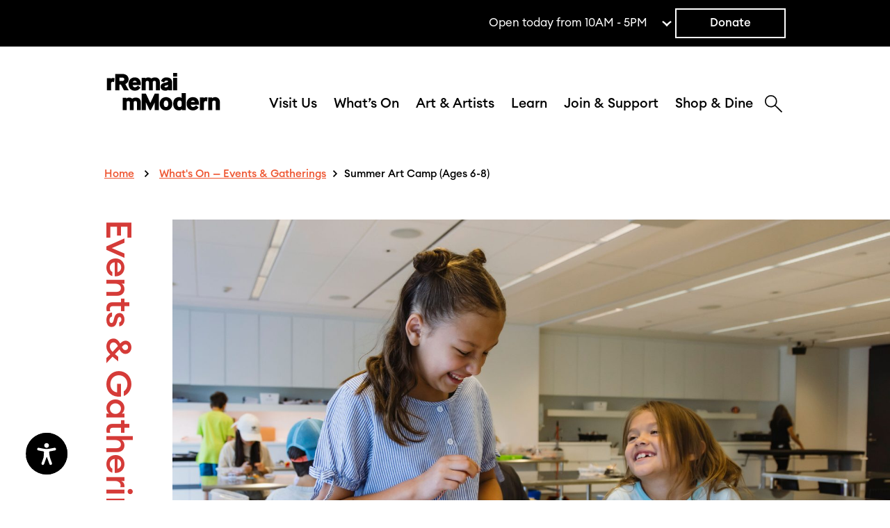

--- FILE ---
content_type: text/html; charset=UTF-8
request_url: https://www.remaimodern.org/events-gatherings/summer-art-camp-ages-6-8-2/
body_size: 102096
content:
<!doctype html>
<html lang="en-US" class="front">

<head>
  <meta charset="UTF-8">
  <meta name="viewport" content="width=device-width, initial-scale=1">
  <link rel="profile" href="http://gmpg.org/xfn/11">
  <link rel="apple-touch-icon" sizes="180x180" href="https://www.remaimodern.org/wp-content/themes/remaimodern2022/img/favicons/apple-touch-icon.png">
<link rel="icon" type="image/png" sizes="32x32" href="https://www.remaimodern.org/wp-content/themes/remaimodern2022/img/favicons/favicon-32x32.png">
<link rel="icon" type="image/png" sizes="16x16" href="https://www.remaimodern.org/wp-content/themes/remaimodern2022/img/favicons/favicon-16x16.png">
<link rel="manifest" href="https://www.remaimodern.org/wp-content/themes/remaimodern2022/img/favicons/site.webmanifest">
<meta name="msapplication-TileColor" content="#da532c">
<meta name="theme-color" content="#ffffff">
  <title>Summer Art Camp (Ages 6-8) - Remai Modern</title>
<link rel="preload" href="http://remaimodern.org/wp-content/uploads/2025/01/Nunacom.ttf" as="font" type="font/woff2" crossorigin><link rel='stylesheet' id='tec-variables-skeleton-css' href='https://www.remaimodern.org/wp-content/plugins/the-events-calendar/common/build/css/variables-skeleton.css?ver=6.10.1' media='all' />
<link rel='stylesheet' id='tribe-common-skeleton-style-css' href='https://www.remaimodern.org/wp-content/plugins/the-events-calendar/common/build/css/common-skeleton.css?ver=6.10.1' media='all' />
<link rel='stylesheet' id='tribe-events-views-v2-bootstrap-datepicker-styles-css' href='https://www.remaimodern.org/wp-content/plugins/the-events-calendar/vendor/bootstrap-datepicker/css/bootstrap-datepicker.standalone.min.css?ver=6.15.13' media='all' />
<link rel='stylesheet' id='tribe-tooltipster-css-css' href='https://www.remaimodern.org/wp-content/plugins/the-events-calendar/common/vendor/tooltipster/tooltipster.bundle.min.css?ver=6.10.1' media='all' />
<link rel='stylesheet' id='tribe-events-views-v2-skeleton-css' href='https://www.remaimodern.org/wp-content/plugins/the-events-calendar/build/css/views-skeleton.css?ver=6.15.13' media='all' />

<!-- The SEO Framework by Sybre Waaijer -->
<meta name="robots" content="max-snippet:-1,max-image-preview:large,max-video-preview:-1" />
<link rel="canonical" href="https://www.remaimodern.org/events-gatherings/summer-art-camp-ages-6-8-2/" />
<meta name="description" content="Monday, Jul. 22 – Friday, Jul. 26, 9 AM – 4 PM $250 members, $350 non-members Extended care available from 8-9 AM and 4-5 PM, $50 Members will receive a…" />
<meta property="og:type" content="article" />
<meta property="og:locale" content="en_US" />
<meta property="og:site_name" content="Remai Modern" />
<meta property="og:title" content="Summer Art Camp (Ages 6-8)" />
<meta property="og:description" content="Monday, Jul. 22 – Friday, Jul. 26, 9 AM – 4 PM $250 members, $350 non-members Extended care available from 8-9 AM and 4-5 PM, $50 Members will receive a discount code to their member email." />
<meta property="og:url" content="https://www.remaimodern.org/events-gatherings/summer-art-camp-ages-6-8-2/" />
<meta property="og:image" content="https://www.remaimodern.org/wp-content/uploads/2022/12/Remai_SummerArtCamp_2023_039-scaled.jpg" />
<meta property="og:image:width" content="2560" />
<meta property="og:image:height" content="1707" />
<meta property="og:image:alt" content="Two children smile at one another as they make art in Remai Modern&#039;s learning studio." />
<meta property="article:published_time" content="2024-02-26T19:51:23+00:00" />
<meta property="article:modified_time" content="2025-02-07T20:43:27+00:00" />
<meta name="twitter:card" content="summary_large_image" />
<meta name="twitter:title" content="Summer Art Camp (Ages 6-8)" />
<meta name="twitter:description" content="Monday, Jul. 22 – Friday, Jul. 26, 9 AM – 4 PM $250 members, $350 non-members Extended care available from 8-9 AM and 4-5 PM, $50 Members will receive a discount code to their member email." />
<meta name="twitter:image" content="https://www.remaimodern.org/wp-content/uploads/2022/12/Remai_SummerArtCamp_2023_039-scaled.jpg" />
<meta name="twitter:image:alt" content="Two children smile at one another as they make art in Remai Modern&#039;s learning studio." />
<script type="application/ld+json">{"@context":"https://schema.org","@graph":[{"@type":"WebSite","@id":"https://www.remaimodern.org/#/schema/WebSite","url":"https://www.remaimodern.org/","name":"Remai Modern","description":"Located at River Landing in the heart of downtown Saskatoon","inLanguage":"en-US","potentialAction":{"@type":"SearchAction","target":{"@type":"EntryPoint","urlTemplate":"https://www.remaimodern.org/search/{search_term_string}/"},"query-input":"required name=search_term_string"},"publisher":{"@type":"Organization","@id":"https://www.remaimodern.org/#/schema/Organization","name":"Remai Modern","url":"https://www.remaimodern.org/"}},{"@type":"WebPage","@id":"https://www.remaimodern.org/events-gatherings/summer-art-camp-ages-6-8-2/","url":"https://www.remaimodern.org/events-gatherings/summer-art-camp-ages-6-8-2/","name":"Summer Art Camp (Ages 6-8) - Remai Modern","description":"Monday, Jul. 22 – Friday, Jul. 26, 9 AM – 4 PM $250 members, $350 non-members Extended care available from 8-9 AM and 4-5 PM, $50 Members will receive a…","inLanguage":"en-US","isPartOf":{"@id":"https://www.remaimodern.org/#/schema/WebSite"},"breadcrumb":{"@type":"BreadcrumbList","@id":"https://www.remaimodern.org/#/schema/BreadcrumbList","itemListElement":[{"@type":"ListItem","position":1,"item":"https://www.remaimodern.org/","name":"Remai Modern"},{"@type":"ListItem","position":2,"item":"https://www.remaimodern.org/events-gatherings/","name":"Archives: Events & Gatherings"},{"@type":"ListItem","position":3,"item":"https://www.remaimodern.org/events-gatherings/category/families-children/","name":"Event Category: Great for children"},{"@type":"ListItem","position":4,"name":"Summer Art Camp (Ages 6-8)"}]},"potentialAction":{"@type":"ReadAction","target":"https://www.remaimodern.org/events-gatherings/summer-art-camp-ages-6-8-2/"},"datePublished":"2024-02-26T19:51:23+00:00","dateModified":"2025-02-07T20:43:27+00:00","author":{"@type":"Person","@id":"https://www.remaimodern.org/#/schema/Person/a7bf88738ac860bab4c4f125ebbb13e1","name":"Reilly"}}]}</script>
<!-- / The SEO Framework by Sybre Waaijer | 23.48ms meta | 7.46ms boot -->

<link rel='dns-prefetch' href='//connect.facebook.net' />
<link rel="alternate" type="application/rss+xml" title="Remai Modern &raquo; Feed" href="https://www.remaimodern.org/feed/" />
<link rel="alternate" type="application/rss+xml" title="Remai Modern &raquo; Comments Feed" href="https://www.remaimodern.org/comments/feed/" />
<link rel="alternate" type="text/calendar" title="Remai Modern &raquo; iCal Feed" href="https://www.remaimodern.org/events-gatherings/?ical=1" />
<link rel="alternate" title="oEmbed (JSON)" type="application/json+oembed" href="https://www.remaimodern.org/wp-json/oembed/1.0/embed?url=https%3A%2F%2Fwww.remaimodern.org%2Fevents-gatherings%2Fsummer-art-camp-ages-6-8-2%2F" />
<link rel="alternate" title="oEmbed (XML)" type="text/xml+oembed" href="https://www.remaimodern.org/wp-json/oembed/1.0/embed?url=https%3A%2F%2Fwww.remaimodern.org%2Fevents-gatherings%2Fsummer-art-camp-ages-6-8-2%2F&#038;format=xml" />
<style id='wp-img-auto-sizes-contain-inline-css'>
img:is([sizes=auto i],[sizes^="auto," i]){contain-intrinsic-size:3000px 1500px}
/*# sourceURL=wp-img-auto-sizes-contain-inline-css */
</style>

<style id='cf-frontend-style-inline-css'>
@font-face {
	font-family: 'Nunacom';
	font-style: normal;
	font-weight: 400;
	src: url('http://remaimodern.org/wp-content/uploads/2025/01/Nunacom.ttf') format('truetype');
}
@font-face {
	font-family: 'Pigiarniq';
	font-style: normal;
	font-weight: 400;
}
/*# sourceURL=cf-frontend-style-inline-css */
</style>
<link rel='stylesheet' id='tribe-events-block-event-price-css' href='https://www.remaimodern.org/wp-content/plugins/the-events-calendar/build/event-price/frontend.css?ver=6.15.13' media='all' />
<link rel='stylesheet' id='tribe-events-block-event-venue-css' href='https://www.remaimodern.org/wp-content/plugins/the-events-calendar/build/event-venue/frontend.css?ver=6.15.13' media='all' />
<link rel='stylesheet' id='tribe-events-block-event-organizer-css' href='https://www.remaimodern.org/wp-content/plugins/the-events-calendar/build/event-organizer/frontend.css?ver=6.15.13' media='all' />
<link rel='stylesheet' id='tribe-events-custom-jquery-styles-css' href='https://www.remaimodern.org/wp-content/plugins/the-events-calendar/vendor/jquery/smoothness/jquery-ui-1.8.23.custom.css?ver=6.15.13' media='all' />
<link rel='stylesheet' id='tribe-events-bootstrap-datepicker-css-css' href='https://www.remaimodern.org/wp-content/plugins/the-events-calendar/vendor/bootstrap-datepicker/css/bootstrap-datepicker.standalone.min.css?ver=6.15.13' media='all' />
<link rel='stylesheet' id='tribe-events-calendar-style-css' href='https://www.remaimodern.org/wp-content/plugins/the-events-calendar/build/css/tribe-events-skeleton.css?ver=6.15.13' media='all' />
<link rel='stylesheet' id='tribe-events-calendar-pro-style-css' href='https://www.remaimodern.org/wp-content/plugins/events-calendar-pro/build/css/tribe-events-pro-full.css?ver=7.7.11' media='all' />
<link rel='stylesheet' id='tec-events-pro-single-css' href='https://www.remaimodern.org/wp-content/plugins/events-calendar-pro/build/css/events-single.css?ver=7.7.11' media='all' />
<link rel='stylesheet' id='tribe-events-block-event-datetime-css' href='https://www.remaimodern.org/wp-content/plugins/the-events-calendar/build/event-datetime/frontend.css?ver=6.15.13' media='all' />
<link rel='stylesheet' id='tribe-events-virtual-skeleton-css' href='https://www.remaimodern.org/wp-content/plugins/events-calendar-pro/build/css/events-virtual-skeleton.css?ver=7.7.11' media='all' />
<link rel='stylesheet' id='tribe-events-pro-mini-calendar-block-styles-css' href='https://www.remaimodern.org/wp-content/plugins/events-calendar-pro/build/css/tribe-events-pro-mini-calendar-block.css?ver=7.7.11' media='all' />
<link rel='stylesheet' id='tribe-events-virtual-single-skeleton-css' href='https://www.remaimodern.org/wp-content/plugins/events-calendar-pro/build/css/events-virtual-single-skeleton.css?ver=7.7.11' media='all' />
<link rel='stylesheet' id='tec-variables-full-css' href='https://www.remaimodern.org/wp-content/plugins/the-events-calendar/common/build/css/variables-full.css?ver=6.10.1' media='all' />
<link rel='stylesheet' id='tribe-events-v2-virtual-single-block-css' href='https://www.remaimodern.org/wp-content/plugins/events-calendar-pro/build/css/events-virtual-single-block.css?ver=7.7.11' media='all' />
<link rel='stylesheet' id='tec-events-pro-single-style-css' href='https://www.remaimodern.org/wp-content/plugins/events-calendar-pro/build/css/custom-tables-v1/single.css?ver=7.7.11' media='all' />
<link rel='stylesheet' id='wp-block-library-css' href='https://www.remaimodern.org/wordpress/wp-includes/css/dist/block-library/style.min.css?ver=6.9' media='all' />
<style id='wp-block-button-inline-css'>
.wp-block-button__link{align-content:center;box-sizing:border-box;cursor:pointer;display:inline-block;height:100%;text-align:center;word-break:break-word}.wp-block-button__link.aligncenter{text-align:center}.wp-block-button__link.alignright{text-align:right}:where(.wp-block-button__link){border-radius:9999px;box-shadow:none;padding:calc(.667em + 2px) calc(1.333em + 2px);text-decoration:none}.wp-block-button[style*=text-decoration] .wp-block-button__link{text-decoration:inherit}.wp-block-buttons>.wp-block-button.has-custom-width{max-width:none}.wp-block-buttons>.wp-block-button.has-custom-width .wp-block-button__link{width:100%}.wp-block-buttons>.wp-block-button.has-custom-font-size .wp-block-button__link{font-size:inherit}.wp-block-buttons>.wp-block-button.wp-block-button__width-25{width:calc(25% - var(--wp--style--block-gap, .5em)*.75)}.wp-block-buttons>.wp-block-button.wp-block-button__width-50{width:calc(50% - var(--wp--style--block-gap, .5em)*.5)}.wp-block-buttons>.wp-block-button.wp-block-button__width-75{width:calc(75% - var(--wp--style--block-gap, .5em)*.25)}.wp-block-buttons>.wp-block-button.wp-block-button__width-100{flex-basis:100%;width:100%}.wp-block-buttons.is-vertical>.wp-block-button.wp-block-button__width-25{width:25%}.wp-block-buttons.is-vertical>.wp-block-button.wp-block-button__width-50{width:50%}.wp-block-buttons.is-vertical>.wp-block-button.wp-block-button__width-75{width:75%}.wp-block-button.is-style-squared,.wp-block-button__link.wp-block-button.is-style-squared{border-radius:0}.wp-block-button.no-border-radius,.wp-block-button__link.no-border-radius{border-radius:0!important}:root :where(.wp-block-button .wp-block-button__link.is-style-outline),:root :where(.wp-block-button.is-style-outline>.wp-block-button__link){border:2px solid;padding:.667em 1.333em}:root :where(.wp-block-button .wp-block-button__link.is-style-outline:not(.has-text-color)),:root :where(.wp-block-button.is-style-outline>.wp-block-button__link:not(.has-text-color)){color:currentColor}:root :where(.wp-block-button .wp-block-button__link.is-style-outline:not(.has-background)),:root :where(.wp-block-button.is-style-outline>.wp-block-button__link:not(.has-background)){background-color:initial;background-image:none}
/*# sourceURL=https://www.remaimodern.org/wordpress/wp-includes/blocks/button/style.min.css */
</style>
<style id='wp-block-heading-inline-css'>
h1:where(.wp-block-heading).has-background,h2:where(.wp-block-heading).has-background,h3:where(.wp-block-heading).has-background,h4:where(.wp-block-heading).has-background,h5:where(.wp-block-heading).has-background,h6:where(.wp-block-heading).has-background{padding:1.25em 2.375em}h1.has-text-align-left[style*=writing-mode]:where([style*=vertical-lr]),h1.has-text-align-right[style*=writing-mode]:where([style*=vertical-rl]),h2.has-text-align-left[style*=writing-mode]:where([style*=vertical-lr]),h2.has-text-align-right[style*=writing-mode]:where([style*=vertical-rl]),h3.has-text-align-left[style*=writing-mode]:where([style*=vertical-lr]),h3.has-text-align-right[style*=writing-mode]:where([style*=vertical-rl]),h4.has-text-align-left[style*=writing-mode]:where([style*=vertical-lr]),h4.has-text-align-right[style*=writing-mode]:where([style*=vertical-rl]),h5.has-text-align-left[style*=writing-mode]:where([style*=vertical-lr]),h5.has-text-align-right[style*=writing-mode]:where([style*=vertical-rl]),h6.has-text-align-left[style*=writing-mode]:where([style*=vertical-lr]),h6.has-text-align-right[style*=writing-mode]:where([style*=vertical-rl]){rotate:180deg}
/*# sourceURL=https://www.remaimodern.org/wordpress/wp-includes/blocks/heading/style.min.css */
</style>
<style id='wp-block-buttons-inline-css'>
.wp-block-buttons{box-sizing:border-box}.wp-block-buttons.is-vertical{flex-direction:column}.wp-block-buttons.is-vertical>.wp-block-button:last-child{margin-bottom:0}.wp-block-buttons>.wp-block-button{display:inline-block;margin:0}.wp-block-buttons.is-content-justification-left{justify-content:flex-start}.wp-block-buttons.is-content-justification-left.is-vertical{align-items:flex-start}.wp-block-buttons.is-content-justification-center{justify-content:center}.wp-block-buttons.is-content-justification-center.is-vertical{align-items:center}.wp-block-buttons.is-content-justification-right{justify-content:flex-end}.wp-block-buttons.is-content-justification-right.is-vertical{align-items:flex-end}.wp-block-buttons.is-content-justification-space-between{justify-content:space-between}.wp-block-buttons.aligncenter{text-align:center}.wp-block-buttons:not(.is-content-justification-space-between,.is-content-justification-right,.is-content-justification-left,.is-content-justification-center) .wp-block-button.aligncenter{margin-left:auto;margin-right:auto;width:100%}.wp-block-buttons[style*=text-decoration] .wp-block-button,.wp-block-buttons[style*=text-decoration] .wp-block-button__link{text-decoration:inherit}.wp-block-buttons.has-custom-font-size .wp-block-button__link{font-size:inherit}.wp-block-buttons .wp-block-button__link{width:100%}.wp-block-button.aligncenter{text-align:center}
/*# sourceURL=https://www.remaimodern.org/wordpress/wp-includes/blocks/buttons/style.min.css */
</style>
<style id='wp-block-columns-inline-css'>
.wp-block-columns{box-sizing:border-box;display:flex;flex-wrap:wrap!important}@media (min-width:782px){.wp-block-columns{flex-wrap:nowrap!important}}.wp-block-columns{align-items:normal!important}.wp-block-columns.are-vertically-aligned-top{align-items:flex-start}.wp-block-columns.are-vertically-aligned-center{align-items:center}.wp-block-columns.are-vertically-aligned-bottom{align-items:flex-end}@media (max-width:781px){.wp-block-columns:not(.is-not-stacked-on-mobile)>.wp-block-column{flex-basis:100%!important}}@media (min-width:782px){.wp-block-columns:not(.is-not-stacked-on-mobile)>.wp-block-column{flex-basis:0;flex-grow:1}.wp-block-columns:not(.is-not-stacked-on-mobile)>.wp-block-column[style*=flex-basis]{flex-grow:0}}.wp-block-columns.is-not-stacked-on-mobile{flex-wrap:nowrap!important}.wp-block-columns.is-not-stacked-on-mobile>.wp-block-column{flex-basis:0;flex-grow:1}.wp-block-columns.is-not-stacked-on-mobile>.wp-block-column[style*=flex-basis]{flex-grow:0}:where(.wp-block-columns){margin-bottom:1.75em}:where(.wp-block-columns.has-background){padding:1.25em 2.375em}.wp-block-column{flex-grow:1;min-width:0;overflow-wrap:break-word;word-break:break-word}.wp-block-column.is-vertically-aligned-top{align-self:flex-start}.wp-block-column.is-vertically-aligned-center{align-self:center}.wp-block-column.is-vertically-aligned-bottom{align-self:flex-end}.wp-block-column.is-vertically-aligned-stretch{align-self:stretch}.wp-block-column.is-vertically-aligned-bottom,.wp-block-column.is-vertically-aligned-center,.wp-block-column.is-vertically-aligned-top{width:100%}
/*# sourceURL=https://www.remaimodern.org/wordpress/wp-includes/blocks/columns/style.min.css */
</style>
<style id='wp-block-paragraph-inline-css'>
.is-small-text{font-size:.875em}.is-regular-text{font-size:1em}.is-large-text{font-size:2.25em}.is-larger-text{font-size:3em}.has-drop-cap:not(:focus):first-letter{float:left;font-size:8.4em;font-style:normal;font-weight:100;line-height:.68;margin:.05em .1em 0 0;text-transform:uppercase}body.rtl .has-drop-cap:not(:focus):first-letter{float:none;margin-left:.1em}p.has-drop-cap.has-background{overflow:hidden}:root :where(p.has-background){padding:1.25em 2.375em}:where(p.has-text-color:not(.has-link-color)) a{color:inherit}p.has-text-align-left[style*="writing-mode:vertical-lr"],p.has-text-align-right[style*="writing-mode:vertical-rl"]{rotate:180deg}
/*# sourceURL=https://www.remaimodern.org/wordpress/wp-includes/blocks/paragraph/style.min.css */
</style>
<style id='global-styles-inline-css'>
:root{--wp--preset--aspect-ratio--square: 1;--wp--preset--aspect-ratio--4-3: 4/3;--wp--preset--aspect-ratio--3-4: 3/4;--wp--preset--aspect-ratio--3-2: 3/2;--wp--preset--aspect-ratio--2-3: 2/3;--wp--preset--aspect-ratio--16-9: 16/9;--wp--preset--aspect-ratio--9-16: 9/16;--wp--preset--color--black: #000000;--wp--preset--color--cyan-bluish-gray: #abb8c3;--wp--preset--color--white: #ffffff;--wp--preset--color--pale-pink: #f78da7;--wp--preset--color--vivid-red: #cf2e2e;--wp--preset--color--luminous-vivid-orange: #ff6900;--wp--preset--color--luminous-vivid-amber: #fcb900;--wp--preset--color--light-green-cyan: #7bdcb5;--wp--preset--color--vivid-green-cyan: #00d084;--wp--preset--color--pale-cyan-blue: #8ed1fc;--wp--preset--color--vivid-cyan-blue: #0693e3;--wp--preset--color--vivid-purple: #9b51e0;--wp--preset--gradient--vivid-cyan-blue-to-vivid-purple: linear-gradient(135deg,rgb(6,147,227) 0%,rgb(155,81,224) 100%);--wp--preset--gradient--light-green-cyan-to-vivid-green-cyan: linear-gradient(135deg,rgb(122,220,180) 0%,rgb(0,208,130) 100%);--wp--preset--gradient--luminous-vivid-amber-to-luminous-vivid-orange: linear-gradient(135deg,rgb(252,185,0) 0%,rgb(255,105,0) 100%);--wp--preset--gradient--luminous-vivid-orange-to-vivid-red: linear-gradient(135deg,rgb(255,105,0) 0%,rgb(207,46,46) 100%);--wp--preset--gradient--very-light-gray-to-cyan-bluish-gray: linear-gradient(135deg,rgb(238,238,238) 0%,rgb(169,184,195) 100%);--wp--preset--gradient--cool-to-warm-spectrum: linear-gradient(135deg,rgb(74,234,220) 0%,rgb(151,120,209) 20%,rgb(207,42,186) 40%,rgb(238,44,130) 60%,rgb(251,105,98) 80%,rgb(254,248,76) 100%);--wp--preset--gradient--blush-light-purple: linear-gradient(135deg,rgb(255,206,236) 0%,rgb(152,150,240) 100%);--wp--preset--gradient--blush-bordeaux: linear-gradient(135deg,rgb(254,205,165) 0%,rgb(254,45,45) 50%,rgb(107,0,62) 100%);--wp--preset--gradient--luminous-dusk: linear-gradient(135deg,rgb(255,203,112) 0%,rgb(199,81,192) 50%,rgb(65,88,208) 100%);--wp--preset--gradient--pale-ocean: linear-gradient(135deg,rgb(255,245,203) 0%,rgb(182,227,212) 50%,rgb(51,167,181) 100%);--wp--preset--gradient--electric-grass: linear-gradient(135deg,rgb(202,248,128) 0%,rgb(113,206,126) 100%);--wp--preset--gradient--midnight: linear-gradient(135deg,rgb(2,3,129) 0%,rgb(40,116,252) 100%);--wp--preset--font-size--small: 13px;--wp--preset--font-size--medium: 20px;--wp--preset--font-size--large: 36px;--wp--preset--font-size--x-large: 42px;--wp--preset--font-family--nunacom-uaf: nunacom_uaf;--wp--preset--spacing--20: 0.44rem;--wp--preset--spacing--30: 0.67rem;--wp--preset--spacing--40: 1rem;--wp--preset--spacing--50: 1.5rem;--wp--preset--spacing--60: 2.25rem;--wp--preset--spacing--70: 3.38rem;--wp--preset--spacing--80: 5.06rem;--wp--preset--shadow--natural: 6px 6px 9px rgba(0, 0, 0, 0.2);--wp--preset--shadow--deep: 12px 12px 50px rgba(0, 0, 0, 0.4);--wp--preset--shadow--sharp: 6px 6px 0px rgba(0, 0, 0, 0.2);--wp--preset--shadow--outlined: 6px 6px 0px -3px rgb(255, 255, 255), 6px 6px rgb(0, 0, 0);--wp--preset--shadow--crisp: 6px 6px 0px rgb(0, 0, 0);}:where(body) { margin: 0; }.wp-site-blocks > .alignleft { float: left; margin-right: 2em; }.wp-site-blocks > .alignright { float: right; margin-left: 2em; }.wp-site-blocks > .aligncenter { justify-content: center; margin-left: auto; margin-right: auto; }:where(.is-layout-flex){gap: 0.5em;}:where(.is-layout-grid){gap: 0.5em;}.is-layout-flow > .alignleft{float: left;margin-inline-start: 0;margin-inline-end: 2em;}.is-layout-flow > .alignright{float: right;margin-inline-start: 2em;margin-inline-end: 0;}.is-layout-flow > .aligncenter{margin-left: auto !important;margin-right: auto !important;}.is-layout-constrained > .alignleft{float: left;margin-inline-start: 0;margin-inline-end: 2em;}.is-layout-constrained > .alignright{float: right;margin-inline-start: 2em;margin-inline-end: 0;}.is-layout-constrained > .aligncenter{margin-left: auto !important;margin-right: auto !important;}.is-layout-constrained > :where(:not(.alignleft):not(.alignright):not(.alignfull)){margin-left: auto !important;margin-right: auto !important;}body .is-layout-flex{display: flex;}.is-layout-flex{flex-wrap: wrap;align-items: center;}.is-layout-flex > :is(*, div){margin: 0;}body .is-layout-grid{display: grid;}.is-layout-grid > :is(*, div){margin: 0;}body{padding-top: 0px;padding-right: 0px;padding-bottom: 0px;padding-left: 0px;}a:where(:not(.wp-element-button)){text-decoration: underline;}:root :where(.wp-element-button, .wp-block-button__link){background-color: #32373c;border-width: 0;color: #fff;font-family: inherit;font-size: inherit;font-style: inherit;font-weight: inherit;letter-spacing: inherit;line-height: inherit;padding-top: calc(0.667em + 2px);padding-right: calc(1.333em + 2px);padding-bottom: calc(0.667em + 2px);padding-left: calc(1.333em + 2px);text-decoration: none;text-transform: inherit;}.has-black-color{color: var(--wp--preset--color--black) !important;}.has-cyan-bluish-gray-color{color: var(--wp--preset--color--cyan-bluish-gray) !important;}.has-white-color{color: var(--wp--preset--color--white) !important;}.has-pale-pink-color{color: var(--wp--preset--color--pale-pink) !important;}.has-vivid-red-color{color: var(--wp--preset--color--vivid-red) !important;}.has-luminous-vivid-orange-color{color: var(--wp--preset--color--luminous-vivid-orange) !important;}.has-luminous-vivid-amber-color{color: var(--wp--preset--color--luminous-vivid-amber) !important;}.has-light-green-cyan-color{color: var(--wp--preset--color--light-green-cyan) !important;}.has-vivid-green-cyan-color{color: var(--wp--preset--color--vivid-green-cyan) !important;}.has-pale-cyan-blue-color{color: var(--wp--preset--color--pale-cyan-blue) !important;}.has-vivid-cyan-blue-color{color: var(--wp--preset--color--vivid-cyan-blue) !important;}.has-vivid-purple-color{color: var(--wp--preset--color--vivid-purple) !important;}.has-black-background-color{background-color: var(--wp--preset--color--black) !important;}.has-cyan-bluish-gray-background-color{background-color: var(--wp--preset--color--cyan-bluish-gray) !important;}.has-white-background-color{background-color: var(--wp--preset--color--white) !important;}.has-pale-pink-background-color{background-color: var(--wp--preset--color--pale-pink) !important;}.has-vivid-red-background-color{background-color: var(--wp--preset--color--vivid-red) !important;}.has-luminous-vivid-orange-background-color{background-color: var(--wp--preset--color--luminous-vivid-orange) !important;}.has-luminous-vivid-amber-background-color{background-color: var(--wp--preset--color--luminous-vivid-amber) !important;}.has-light-green-cyan-background-color{background-color: var(--wp--preset--color--light-green-cyan) !important;}.has-vivid-green-cyan-background-color{background-color: var(--wp--preset--color--vivid-green-cyan) !important;}.has-pale-cyan-blue-background-color{background-color: var(--wp--preset--color--pale-cyan-blue) !important;}.has-vivid-cyan-blue-background-color{background-color: var(--wp--preset--color--vivid-cyan-blue) !important;}.has-vivid-purple-background-color{background-color: var(--wp--preset--color--vivid-purple) !important;}.has-black-border-color{border-color: var(--wp--preset--color--black) !important;}.has-cyan-bluish-gray-border-color{border-color: var(--wp--preset--color--cyan-bluish-gray) !important;}.has-white-border-color{border-color: var(--wp--preset--color--white) !important;}.has-pale-pink-border-color{border-color: var(--wp--preset--color--pale-pink) !important;}.has-vivid-red-border-color{border-color: var(--wp--preset--color--vivid-red) !important;}.has-luminous-vivid-orange-border-color{border-color: var(--wp--preset--color--luminous-vivid-orange) !important;}.has-luminous-vivid-amber-border-color{border-color: var(--wp--preset--color--luminous-vivid-amber) !important;}.has-light-green-cyan-border-color{border-color: var(--wp--preset--color--light-green-cyan) !important;}.has-vivid-green-cyan-border-color{border-color: var(--wp--preset--color--vivid-green-cyan) !important;}.has-pale-cyan-blue-border-color{border-color: var(--wp--preset--color--pale-cyan-blue) !important;}.has-vivid-cyan-blue-border-color{border-color: var(--wp--preset--color--vivid-cyan-blue) !important;}.has-vivid-purple-border-color{border-color: var(--wp--preset--color--vivid-purple) !important;}.has-vivid-cyan-blue-to-vivid-purple-gradient-background{background: var(--wp--preset--gradient--vivid-cyan-blue-to-vivid-purple) !important;}.has-light-green-cyan-to-vivid-green-cyan-gradient-background{background: var(--wp--preset--gradient--light-green-cyan-to-vivid-green-cyan) !important;}.has-luminous-vivid-amber-to-luminous-vivid-orange-gradient-background{background: var(--wp--preset--gradient--luminous-vivid-amber-to-luminous-vivid-orange) !important;}.has-luminous-vivid-orange-to-vivid-red-gradient-background{background: var(--wp--preset--gradient--luminous-vivid-orange-to-vivid-red) !important;}.has-very-light-gray-to-cyan-bluish-gray-gradient-background{background: var(--wp--preset--gradient--very-light-gray-to-cyan-bluish-gray) !important;}.has-cool-to-warm-spectrum-gradient-background{background: var(--wp--preset--gradient--cool-to-warm-spectrum) !important;}.has-blush-light-purple-gradient-background{background: var(--wp--preset--gradient--blush-light-purple) !important;}.has-blush-bordeaux-gradient-background{background: var(--wp--preset--gradient--blush-bordeaux) !important;}.has-luminous-dusk-gradient-background{background: var(--wp--preset--gradient--luminous-dusk) !important;}.has-pale-ocean-gradient-background{background: var(--wp--preset--gradient--pale-ocean) !important;}.has-electric-grass-gradient-background{background: var(--wp--preset--gradient--electric-grass) !important;}.has-midnight-gradient-background{background: var(--wp--preset--gradient--midnight) !important;}.has-small-font-size{font-size: var(--wp--preset--font-size--small) !important;}.has-medium-font-size{font-size: var(--wp--preset--font-size--medium) !important;}.has-large-font-size{font-size: var(--wp--preset--font-size--large) !important;}.has-x-large-font-size{font-size: var(--wp--preset--font-size--x-large) !important;}.has-nunacom-uaf-font-family{font-family: var(--wp--preset--font-family--nunacom-uaf) !important;}
:where(.wp-block-columns.is-layout-flex){gap: 2em;}:where(.wp-block-columns.is-layout-grid){gap: 2em;}
/*# sourceURL=global-styles-inline-css */
</style>
<style id='core-block-supports-inline-css'>
.wp-container-core-columns-is-layout-9d6595d7{flex-wrap:nowrap;}
/*# sourceURL=core-block-supports-inline-css */
</style>

<link rel='stylesheet' id='tribe-events-v2-single-blocks-css' href='https://www.remaimodern.org/wp-content/plugins/the-events-calendar/build/css/tribe-events-single-blocks.css?ver=6.15.13' media='all' />
<link rel='stylesheet' id='uaf_client_css-css' href='https://www.remaimodern.org/wp-content/uploads/useanyfont/uaf.css?ver=1767727350' media='all' />
<link rel='stylesheet' id='megamenu-css' href='https://www.remaimodern.org/wp-content/uploads/maxmegamenu/style.css?ver=33437b' media='all' />
<link rel='stylesheet' id='dashicons-css' href='https://www.remaimodern.org/wordpress/wp-includes/css/dashicons.min.css?ver=6.9' media='all' />
<link rel='stylesheet' id='megamenu-genericons-css' href='https://www.remaimodern.org/wp-content/plugins/megamenu-pro/icons/genericons/genericons/genericons.css?ver=2.2.7' media='all' />
<link rel='stylesheet' id='megamenu-fontawesome-css' href='https://www.remaimodern.org/wp-content/plugins/megamenu-pro/icons/fontawesome/css/font-awesome.min.css?ver=2.2.7' media='all' />
<link rel='stylesheet' id='megamenu-fontawesome5-css' href='https://www.remaimodern.org/wp-content/plugins/megamenu-pro/icons/fontawesome5/css/all.min.css?ver=2.2.7' media='all' />
<link rel='stylesheet' id='remaimodern2022-style-css' href='https://www.remaimodern.org/wp-content/themes/remaimodern2022/css/main.css?ver=6.9' media='all' />
<link rel='stylesheet' id='basictable-css' href='https://www.remaimodern.org/wp-content/themes/remaimodern2022/css/vendor/basictable.css?ver=6.9' media='all' />
<link rel='stylesheet' id='glide-css' href='https://www.remaimodern.org/wp-content/themes/remaimodern2022/css/vendor/glide.core.min.css?ver=6.9' media='all' />
<script src="https://www.remaimodern.org/wordpress/wp-includes/js/jquery/jquery.min.js?ver=3.7.1" id="jquery-core-js"></script>
<script src="https://www.remaimodern.org/wordpress/wp-includes/js/jquery/jquery-migrate.min.js?ver=3.4.1" id="jquery-migrate-js"></script>
<script src="https://www.remaimodern.org/wp-content/plugins/the-events-calendar/common/build/js/tribe-common.js?ver=9c44e11f3503a33e9540" id="tribe-common-js"></script>
<script src="https://www.remaimodern.org/wp-content/plugins/the-events-calendar/build/js/views/breakpoints.js?ver=4208de2df2852e0b91ec" id="tribe-events-views-v2-breakpoints-js"></script>
<link rel="https://api.w.org/" href="https://www.remaimodern.org/wp-json/" /><link rel="alternate" title="JSON" type="application/json" href="https://www.remaimodern.org/wp-json/wp/v2/tribe_events/9312" /><link rel="EditURI" type="application/rsd+xml" title="RSD" href="https://www.remaimodern.org/wordpress/xmlrpc.php?rsd" />
<!-- Fundraise Up: the new standard for online giving -->
<script>(function(w,d,s,n,a){if(!w[n]){var l='call,catch,on,once,set,then,track,openCheckout'
.split(','),i,o=function(n){return'function'==typeof n?o.l.push([arguments])&&o
:function(){return o.l.push([n,arguments])&&o}},t=d.getElementsByTagName(s)[0],
j=d.createElement(s);j.async=!0;j.src='https://cdn.fundraiseup.com/widget/'+a+'';
t.parentNode.insertBefore(j,t);o.s=Date.now();o.v=5;o.h=w.location.href;o.l=[];
for(i=0;i<8;i++)o[l[i]]=o(l[i]);w[n]=o}
})(window,document,'script','FundraiseUp','ANPWMMDF');</script>
<!-- End Fundraise Up -->
<meta name="google-site-verification" content="GILSiQmjev_P-6WHpwG6aScZdd-NaMgz7dKC1i32Qhw" /><meta name="tec-api-version" content="v1"><meta name="tec-api-origin" content="https://www.remaimodern.org"><link rel="alternate" href="https://www.remaimodern.org/wp-json/tribe/events/v1/events/9312" />
<!-- Meta Pixel Code -->
<script type='text/javascript'>
!function(f,b,e,v,n,t,s){if(f.fbq)return;n=f.fbq=function(){n.callMethod?
n.callMethod.apply(n,arguments):n.queue.push(arguments)};if(!f._fbq)f._fbq=n;
n.push=n;n.loaded=!0;n.version='2.0';n.queue=[];t=b.createElement(e);t.async=!0;
t.src=v;s=b.getElementsByTagName(e)[0];s.parentNode.insertBefore(t,s)}(window,
document,'script','https://connect.facebook.net/en_US/fbevents.js?v=next');
</script>
<!-- End Meta Pixel Code -->

      <script type='text/javascript'>
        var url = window.location.origin + '?ob=open-bridge';
        fbq('set', 'openbridge', '1672315446614009', url);
      </script>
    <script type='text/javascript'>fbq('init', '1672315446614009', {}, {
    "agent": "wordpress-6.9-3.0.14"
})</script><script type='text/javascript'>
    fbq('track', 'PageView', []);
  </script>
<!-- Meta Pixel Code -->
<noscript>
<img height="1" width="1" style="display:none" alt="fbpx"
src="https://www.facebook.com/tr?id=1672315446614009&ev=PageView&noscript=1" />
</noscript>
<!-- End Meta Pixel Code -->
<meta name="p:domain_verify" content="4813e398e57725b2c4dd7004b372a173"/><script type="application/ld+json">
[{"@context":"http://schema.org","@type":"Event","name":"Summer Art Camp (Ages 6-8)","description":"&lt;p&gt;Summer Theatre &amp; (Ages 6-8) Monday, Jul. 22 \u2013 Friday, Jul. 26, 9 AM \u2013 4 PM&nbsp;$250 members, $350 non-members&nbsp;Extended...&lt;/p&gt;\\n","image":"https://www.remaimodern.org/wp-content/uploads/2022/12/Remai_SummerArtCamp_2023_039-scaled.jpg","url":"https://www.remaimodern.org/events-gatherings/summer-art-camp-ages-6-8-2/","eventAttendanceMode":"https://schema.org/OfflineEventAttendanceMode","eventStatus":"https://schema.org/EventScheduled","startDate":"2024-07-22T09:00:00-06:00","endDate":"2024-07-26T16:00:00-06:00","location":{"@type":"Place","name":"Remai Modern","description":"","url":"https://www.remaimodern.org/venue/remai-modern/","address":{"@type":"PostalAddress"},"telephone":"","sameAs":""},"performer":"Organization"}]
</script><style class='wp-fonts-local'>
@font-face{font-family:nunacom_uaf;font-style:normal;font-weight:400;font-display:fallback;src:url('https://remaimodern.org/wp-content/uploads/useanyfont/1321Nunacom_UAF.woff2') format('woff2');}
</style>
<style type="text/css">/** Mega Menu CSS: fs **/</style>
        <!-- Google Tag Manager -->
<script>(function(w,d,s,l,i){w[l]=w[l]||[];w[l].push({'gtm.start':
new Date().getTime(),event:'gtm.js'});var f=d.getElementsByTagName(s)[0],
j=d.createElement(s),dl=l!='dataLayer'?'&l='+l:'';j.async=true;j.src=
'https://www.googletagmanager.com/gtm.js?id='+i+dl;f.parentNode.insertBefore(j,f);
})(window,document,'script','dataLayer','GTM-WFLRZNF');</script>
<!-- End Google Tag Manager -->
<meta name="facebook-domain-verification" content="5tv1hhxtwha7ieq8dahlskp7c0zthe" />
<!-- Meta Pixel Code -->
<script>
!function(f,b,e,v,n,t,s)
{if(f.fbq)return;n=f.fbq=function(){n.callMethod?
n.callMethod.apply(n,arguments):n.queue.push(arguments)};
if(!f._fbq)f._fbq=n;n.push=n;n.loaded=!0;n.version='2.0';
n.queue=[];t=b.createElement(e);t.async=!0;
t.src=v;s=b.getElementsByTagName(e)[0];
s.parentNode.insertBefore(t,s)}(window, document,'script',
'https://connect.facebook.net/en_US/fbevents.js');
fbq('init', '842926083520155');
fbq('track', 'PageView');
</script>
<noscript><img height="1" width="1" style="display:none"
src="https://www.facebook.com/tr?id=842926083520155&ev=PageView&noscript=1"
/></noscript>
<!-- End Meta Pixel Code -->    <link rel="stylesheet" href="https://fonts.googleapis.com/css2?family=Material+Symbols+Outlined:opsz,wght,FILL,GRAD@20..48,100..700,0..1,-50..200" />

</head>

<body class="wp-singular tribe_events-template-default single single-tribe_events postid-9312 wp-theme-remaimodern2022 tribe-events-page-template tribe-no-js tribe-filter-live mega-menu-primary mega-menu-social events-single tribe-events-style-skeleton">
      <!-- Google Tag Manager (noscript) -->

<!-- End Google Tag Manager (noscript) -->    
  <div id="page" class="site">
    <a class="skip-link screen-reader-text" href="#content">Skip to content</a>
    <a id="accessibility-toggle" href="javascript:void(0);"><span class="icon"><svg id="uuid-608fba82-6609-4d5d-9a1c-549ff1599bc2" xmlns="http://www.w3.org/2000/svg" viewBox="0 0 24 24">
          <defs>
            <style>
              .uuid-388a684e-ce09-4b0c-b6f5-28771f94e2fa {
                fill: #fff;
              }
            </style>
          </defs>
          <path id="uuid-f9b264bc-a2ba-4506-9699-7655d98c1ec6" class="uuid-388a684e-ce09-4b0c-b6f5-28771f94e2fa" d="M11.9,15.27l-2.3,6.35c-.11,.32-.35,.58-.66,.73-.64,.3-1.41,.02-1.71-.62-.15-.31-.16-.66-.04-.99l1.6-4.44c.13-.33,.23-.68,.3-1.03,.06-.36,.11-.71,.14-1.07,.06-.65,.11-1.35,.14-2.03s.06-1.33,.07-1.87c.02-.67-.16-.72-.7-.85l-.11-.03-4.62-.87c-.7-.12-1.16-.79-1.03-1.49s.79-1.16,1.49-1.03c0,0,.01,0,.02,0l4.97,.93c.2,.02,.39,.04,.59,.07,.61,.08,1.23,.13,1.84,.13,.77-.01,1.53-.07,2.3-.17,.23-.03,.45-.05,.67-.07l4.69-.88c.7-.13,1.36,.33,1.49,1.02,.13,.7-.33,1.36-1.02,1.49h0l-4.48,.84c-.15,.03-.28,.06-.4,.07-.47,.08-.7,.12-.67,.79,.02,.49,.08,1.07,.16,1.67,.09,.71,.21,1.47,.33,2.16,.06,.39,.15,.78,.26,1.17,.1,.35,.2,.71,.36,1.14l1.57,4.34c.24,.67-.1,1.4-.77,1.65-.32,.12-.68,.1-.99-.04-.31-.14-.55-.41-.66-.73l-2.3-6.34-.26-.47-.26,.46h.01Zm.1-13.74c1.25,0,2.27,1.01,2.27,2.27,0,1.25-1.01,2.27-2.27,2.27-1.25,0-2.27-1.01-2.27-2.27,0-.6,.24-1.18,.66-1.61,.43-.43,1-.66,1.6-.66Z" />
        </svg></span><span class="text">Accessibility View</span></a>

    <div class="announcement-bar">
  <div class="bar__wrapper contain">
    <div class="wrapper__hours">
      
      <div class="accordion-row" id="accordion-row-announce-468-parent">
        <a href="javascript:void(0);" id="accordion-row-announce-468" class="accordion-row-toggle open basic" aria-expanded="true" aria-controls="accordion-row-announce-468-content">
          <span class="heading">Open today from 10AM - 5PM</span>
          <div class="toggle-icon">
            <span class="toggle-label screen-reader-text">Open</span>
            <svg data-name="Layer 1" xmlns="http://www.w3.org/2000/svg" viewBox="0 0 24 24">
  <path d="M12 12.44a57.64 57.64 0 00-4.57-3.82L6.49 8 5.25 9.88l1 .62a29.62 29.62 0 015.25 5.27.68.68 0 00.5.23.64.64 0 00.55-.23 29.7 29.7 0 015.26-5.27l.94-.62L17.51 8l-.94.62A54.34 54.34 0 0012 12.44z"/>
</svg>
          </div>
        </a>

        <div id="accordion-row-announce-468-content" class="accordion-row-content" aria-labelledby="accordion-row-announce-468">
          <div class="accordion-row-content__content">
            <p>Monday: Closed</p>
            <p>Tuesday: Closed</p>
            <p>Wednesday: 10AM - 5PM</p>
            <p>Thursday: 10AM - 9PM</p>
            <p>Friday: 10AM - 9PM</p>
            <p>Saturday: 10AM - 5PM</p>
            <p>Sunday: 10AM - 5PM</p>
          </div>
        </div>
      </div>

    </div>
    <div class="wrapper__link">
                <a class="btn transparent" href="https://remaimodern.org/join-support/donate/" target="_self">Donate</a>
          </div>
  </div>
</div>

    <header id="masthead" class="site-header">
      <div id="search-bar" class="">
        <div class="contain">
          <a class="logo" href="/" aria-label="Link to home">
            <svg id="uuid-0a464574-c96e-46a7-a36f-c4daff17fb55" xmlns="http://www.w3.org/2000/svg" viewBox="0 0 479.76 66.3">
              <path d="M450.49,55.7h-10.57V22.95h10.14v1.98c2.53-1.92,5.07-2.84,7.97-2.84,6.49,0,12.11,4.57,12.11,13.04v20.58h-10.57v-20.02c0-2.47-1.18-4.57-4.57-4.57-3.15,0-4.51,1.85-4.51,4.14v20.45Z" />
              <path d="M428.86,55.7h-10.57V22.95h10.14v1.61c1.48-1.42,3.46-2.1,5.5-2.1,1.42,0,2.9,.31,4.26,.93l-1.48,9.89c-1.42-.49-2.6-.86-3.71-.86-2.66,0-4.14,1.85-4.14,5.81v17.49Z" />
              <path d="M394.93,34.69c1.05-2.53,3.09-3.83,5.44-3.83s4.33,1.24,5.13,3.83h-10.57Zm20.09,14.21l-6.55-5.69c-1.85,2.22-4.51,4.57-7.91,4.57-1.79,0-4.94-.93-5.81-5.93h21.32v-1.92c0-11.25-5.69-17.86-15.7-17.86s-16.25,7.11-16.25,17.24,6.3,17.24,16.38,17.24c6.06,0,10.69-2.35,14.52-7.66" />
              <path d="M359.95,39.08c0-4.14,1.61-8.22,5.93-8.22,3.71,0,5.5,2.53,5.5,5.25v6.37c0,2.6-1.61,5.32-5.5,5.32-4.94,0-5.93-4.51-5.93-8.71m12.61,14.71v1.92h9.33V11.45h-10.57v12.85c-2.47-1.61-4.64-2.22-6.98-2.22-8.28,0-15.02,5.75-15.02,17.06s5.99,17.43,15.26,17.43c3.21-.06,6.43-1.3,7.97-2.78" />
              <path d="M324.91,39.08c0-5.07,2.1-8.22,5.87-8.22s5.87,3.15,5.87,8.22c0,4.45-1.3,8.71-5.87,8.71s-5.87-4.26-5.87-8.71m22.25,.25c0-11.87-8.4-17.24-16.38-17.24s-16.38,5.38-16.38,17.24c0,10.32,6.55,17.24,16.38,17.24s16.38-6.92,16.38-17.24" />
              <polygon points="291.85 55.7 301.61 35.68 301.61 55.7 312.36 55.7 312.36 13.18 301.55 13.18 290.18 37.28 278.81 13.18 267.99 13.18 267.99 55.7 278.75 55.7 278.75 35.68 288.51 55.7 291.85 55.7" />
              <path d="M237.28,36.36c0-2.29-1.05-4.2-4.2-4.2-2.9,0-4.14,1.73-4.14,3.83v19.71h-10.32V24h9.7v1.98c2.04-1.85,4.76-2.84,7.48-2.84s5.38,.99,7.48,3.03c2.97-2.04,6.3-3.03,9.52-3.03,7.11,0,12.73,4.2,12.73,11.62v20.95h-9.95v-19.28c0-2.29-1.05-4.26-4.2-4.26-2.9,0-4.14,1.73-4.14,3.83v19.71h-9.95v-19.34Z" />
              <rect x="187.28" y="22.95" width="10.57" height="32.75" />
              <rect x="187.28" y="10.65" width="10.57" height="9.39" />
              <path d="M165.16,45.87c0-3.34,7.29-2.29,9.33-4.82v2.84c0,2.72-3.15,3.95-5.75,3.95-2.23,0-3.59-.49-3.59-1.98m10.32,7.91v1.92h9.33v-20.46c0-8.22-4.82-13.16-14.77-13.16-7.42,0-11.62,3.71-13.91,9.76l7.91,3.21c1.24-3.34,3.4-4.82,6.55-4.82,2.29,0,3.65,.99,3.65,2.04,0,1.55-2.29,2.29-7.29,3.34-8.03,1.67-11.86,4.39-11.86,10.75,0,4.94,3.28,10.2,12.79,10.2,2.97,0,6.3-1.54,7.6-2.78" />
              <path d="M124.87,35.31c0-2.29-1.05-4.2-4.2-4.2-2.91,0-4.14,1.73-4.14,3.83v20.76h-10.32V22.95h9.7v1.98c2.04-1.85,4.76-2.84,7.48-2.84s5.38,.99,7.48,3.03c2.97-2.04,6.3-3.03,9.52-3.03,7.11,0,12.73,4.2,12.73,11.62v22h-9.95v-20.33c0-2.29-1.05-4.26-4.2-4.26-2.91,0-4.14,1.73-4.14,3.83v20.76h-9.95v-20.39Z" />
              <path d="M82.84,34.69c1.05-2.53,3.09-3.83,5.44-3.83s4.33,1.24,5.13,3.83h-10.57Zm20.09,14.21l-6.55-5.69c-1.85,2.22-4.51,4.57-7.91,4.57-1.79,0-4.94-.93-5.81-5.93h21.32v-1.92c0-11.25-5.69-17.86-15.7-17.86s-16.25,7.11-16.25,17.24,6.3,17.24,16.38,17.24c6.06,0,10.69-2.35,14.52-7.66" />
              <path d="M48.54,31.41v-8.84h6.67c3.96,0,5.87,1.48,5.87,4.39s-1.98,4.45-5.87,4.45h-6.67Zm11.87,24.29h12.36l-9.02-16.19c5.87-2.53,8.59-7.48,8.59-12.36,0-6.98-5.25-13.97-16.01-13.97h-18.54V55.7h10.75v-14.89h3.83l8.03,14.89Z" />
              <path d="M26.73,55.7h-10.57V24h10.14v1.61c1.48-1.42,3.46-2.1,5.5-2.1,1.42,0,2.9,.31,4.26,.93l-1.48,9.89c-1.42-.49-2.6-.87-3.71-.87-2.66,0-4.14,1.85-4.14,5.81v16.44Z" />
            </svg>
          </a>
          <form role="search" method="get" class="search-form" action="https://www.remaimodern.org/">
  <label>
    <span class="screen-reader-text">Search for:</span>
    <input type="search" class="search-field" placeholder="Search …" value="" name="s" title="Search for:" />
  </label>
  <input type="submit" class="search-submit" aria-label="Search" value="" />
</form>          <a id="search-close" class="nav-search-button" aria-label="Close Search Icon" href="javascript:void(0)">
            <svg xmlns="http://www.w3.org/2000/svg" height="48" width="48">
              <path d="m12.55 37.05-1.6-1.6L22.4 24 10.95 12.55l1.6-1.6L24 22.4l11.45-11.45 1.6 1.6L25.6 24l11.45 11.45-1.6 1.6L24 25.6Z" />
            </svg>
          </a>
        </div>
      </div>
      <div class="navigation--colour-block" data-colour=""></div>
      <div class="header__container contain">
        <div class="site-branding">
          <a href="/" aria-label="Link to home">
            <svg id="logo-desktop" xmlns="http://www.w3.org/2000/svg" viewBox="0 0 265.19 93.91">
              <path class="uuid-913efc44-333a-4cbf-ae1b-287f6524b1a7" d="M93.34,51.44h-9.38v36.88h9.33v-17.37l8.47,17.37h2.9l8.47-17.37v17.37h9.33V51.44h-9.38l-9.87,20.91-9.86-20.91Zm-43.76,9.38h-8.42v27.5h8.95v-17.1c0-1.82,1.07-3.32,3.59-3.32,2.73,0,3.65,1.66,3.65,3.65v16.78h8.63v-17.1c0-1.82,1.07-3.32,3.59-3.32,2.73,0,3.65,1.72,3.65,3.7v16.73h8.63v-18.17c0-6.43-4.88-10.08-11.04-10.08-2.79,0-5.68,.86-8.25,2.63-1.82-1.77-4.13-2.63-6.49-2.63s-4.72,.86-6.49,2.47v-1.72ZM21.82,25.36l1.29-8.58c-1.18-.54-2.47-.8-3.7-.8-1.77,0-3.48,.59-4.77,1.82v-1.4H5.85v27.5H15.01v-14.26c0-3.43,1.29-5.04,3.59-5.04,.96,0,1.98,.32,3.22,.75m23-6.38c0,2.57-1.72,3.86-5.09,3.86h-5.79v-7.67h5.79c3.43,0,5.09,1.29,5.09,3.81m9.76,.16c0-6.06-4.56-12.12-13.88-12.12H24.61V43.91h9.33v-12.92h3.32l6.97,12.92h10.72l-7.83-14.05c5.09-2.2,7.45-6.49,7.45-10.72m9.11,6.54c.91-2.2,2.68-3.32,4.72-3.32s3.75,1.07,4.45,3.32h-9.17Zm-.16,6.22h18.49v-1.66c0-9.76-4.93-15.49-13.61-15.49s-14.1,6.17-14.1,14.96,5.47,14.96,14.21,14.96c5.26,0,9.28-2.04,12.6-6.65l-5.68-4.93c-1.61,1.93-3.91,3.97-6.86,3.97-1.55,0-4.29-.8-5.04-5.15m52.48,12.01h8.63V24.83c0-6.43-4.88-10.08-11.05-10.08-2.79,0-5.68,.86-8.25,2.63-1.82-1.77-4.13-2.63-6.49-2.63s-4.72,.86-6.49,2.47v-1.71h-8.42v28.41h8.95V25.9c0-1.82,1.07-3.32,3.59-3.32,2.73,0,3.65,1.66,3.65,3.65v17.69h8.63V25.9c0-1.82,1.07-3.32,3.59-3.32,2.73,0,3.64,1.72,3.64,3.7v17.64Zm27.18-10.24c0,2.36-2.73,3.43-4.99,3.43-1.93,0-3.11-.43-3.11-1.71,0-2.9,6.33-1.98,8.1-4.18v2.47Zm.86,10.24h8.09V26.17c0-7.13-4.18-11.42-12.81-11.42-6.43,0-10.08,3.22-12.06,8.47l6.86,2.79c1.07-2.89,2.95-4.18,5.68-4.18,1.98,0,3.16,.86,3.16,1.77,0,1.34-1.98,1.98-6.33,2.9-6.97,1.45-10.29,3.81-10.29,9.33,0,4.29,2.84,8.85,11.1,8.85,2.57,0,5.47-1.34,6.59-2.41v1.66Zm-.5,29.99c0,3.86-1.13,7.56-5.09,7.56s-5.09-3.7-5.09-7.56c0-4.39,1.82-7.13,5.09-7.13s5.09,2.73,5.09,7.13m9.11,.22c0-10.29-7.29-14.96-14.21-14.96s-14.21,4.66-14.21,14.96c0,8.95,5.68,14.96,14.21,14.96s14.21-6.01,14.21-14.96m1.62-61.14h9.17V4.83h-9.17V12.98Zm0,30.93h9.17V15.5h-9.17v28.41Zm19.39,32.94c0,2.25-1.39,4.61-4.77,4.61-4.29,0-5.15-3.91-5.15-7.56s1.39-7.13,5.15-7.13c3.22,0,4.77,2.2,4.77,4.56v5.52Zm1.02,11.47h8.1V49.94h-9.17v11.15c-2.14-1.39-4.02-1.93-6.06-1.93-7.18,0-13.03,4.99-13.03,14.8s5.2,15.12,13.24,15.12c2.79-.05,5.57-1.13,6.92-2.41v1.66Zm19.41-18.23c.91-2.2,2.68-3.32,4.72-3.32s3.75,1.07,4.45,3.32h-9.17Zm-.16,6.22h18.49v-1.66c0-9.76-4.93-15.49-13.62-15.49s-14.1,6.17-14.1,14.96,5.47,14.96,14.21,14.96c5.25,0,9.27-2.04,12.6-6.65l-5.68-4.93c-1.61,1.93-3.91,3.97-6.86,3.97-1.55,0-4.29-.8-5.04-5.15m36.4-7.45l1.29-8.58c-1.18-.54-2.47-.8-3.7-.8-1.77,0-3.48,.59-4.77,1.82v-1.39h-8.79v28.41h9.17v-15.17c0-3.43,1.29-5.04,3.59-5.04,.96,0,1.98,.32,3.22,.75m29,19.46v-17.85c0-7.34-4.88-11.31-10.51-11.31-2.52,0-4.72,.8-6.92,2.47v-1.72h-8.79v28.41h9.17v-17.74c0-1.98,1.18-3.59,3.91-3.59,2.95,0,3.97,1.82,3.97,3.97v17.37h9.17Z" />
            </svg>
            <svg id="logo-mobile" version="1.1" id="Layer_1" xmlns="http://www.w3.org/2000/svg" xmlns:xlink="http://www.w3.org/1999/xlink" x="0px" y="0px" viewBox="0 0 265.2 93.9" style="enable-background:new 0 0 265.2 93.9;" xml:space="preserve">
              <style type="text/css">
                .st0 {
                  fill: #010101;
                }
              </style>
              <path class="st0" d="M190.9,60.3h-9.1v29.3h9.5V74c0-3.5,1.3-5.2,3.7-5.2c1,0,2,0.3,3.3,0.8l1.3-8.8c-1.2-0.6-2.5-0.8-3.8-0.8
              c-1.8,0-3.6,0.6-4.9,1.9V60.3z M34.9,89.6h8.9V70.9c0-6.6-5-10.4-11.4-10.4c-2.9,0-5.9,0.9-8.5,2.7c-1.9-1.8-4.3-2.7-6.7-2.7
              c-2.4,0-4.9,0.9-6.7,2.5v-1.8H1.9v28.4h9.2V72c0-1.9,1.1-3.4,3.7-3.4c2.8,0,3.8,1.7,3.8,3.8v17.3h8.9V72c0-1.9,1.1-3.4,3.7-3.4
              c2.8,0,3.8,1.8,3.8,3.8V89.6z M76.1,89.6h9.6v-38h-9.7L65.9,73.1L55.7,51.6H46v38h9.6V71.7l8.7,17.9h3l8.7-17.9V89.6z M102.2,67.4
              c3.4,0,5.3,2.8,5.3,7.4c0,4-1.2,7.8-5.3,7.8c-4.1,0-5.3-3.8-5.3-7.8C97,70.2,98.9,67.4,102.2,67.4 M102.2,59.5
              c-7.1,0-14.7,4.8-14.7,15.4c0,9.2,5.9,15.4,14.7,15.4s14.7-6.2,14.7-15.4C116.9,64.4,109.4,59.5,102.2,59.5 M116.6,24.7l1.3-8.8
              c-1.2-0.6-2.5-0.8-3.8-0.8c-1.8,0-3.6,0.6-4.9,1.9v-1.4h-9.1v28.4h9.5V29.1c0-3.5,1.3-5.2,3.7-5.2C114.3,23.9,115.3,24.2,116.6,24.7
              M128.3,74.8c0-3.7,1.4-7.4,5.3-7.4c3.3,0,4.9,2.3,4.9,4.7v5.7c0,2.3-1.4,4.8-4.9,4.8C129.2,82.5,128.3,78.5,128.3,74.8 M118.8,74.8
              c0,9.6,5.4,15.6,13.7,15.6c2.9-0.1,5.7-1.2,7.1-2.5v1.7h8.3V50h-9.5v11.5c-2.2-1.4-4.1-2-6.2-2C124.8,59.5,118.8,64.7,118.8,74.8
              M140.3,18.1c0,2.7-1.8,4-5.3,4h-6v-7.9h6C138.6,14.2,140.3,15.5,140.3,18.1 M150.4,18.3c0-6.2-4.7-12.5-14.3-12.5h-16.6v38h9.6
              V30.5h3.4l7.2,13.3h11.1l-8.1-14.5C148,27.1,150.4,22.6,150.4,18.3 M160.4,25c0.9-2.3,2.8-3.4,4.9-3.4c2.2,0,3.9,1.1,4.6,3.4H160.4z
              M160.3,31.4h19.1v-1.7c0-10.1-5.1-16-14-16c-8.8,0-14.5,6.4-14.5,15.4c0,9.2,5.6,15.4,14.7,15.4c5.4,0,9.6-2.1,13-6.9l-5.9-5.1
              c-1.7,2-4,4.1-7.1,4.1C163.9,36.7,161,35.9,160.3,31.4 M160.4,70.8c0.9-2.3,2.8-3.4,4.9-3.4c2.2,0,3.9,1.1,4.6,3.4H160.4z
              M160.3,77.2h19.1v-1.7c0-10.1-5.1-16-14-16c-8.8,0-14.5,6.4-14.5,15.4c0,9.2,5.6,15.4,14.7,15.4c5.4,0,9.6-2.1,13-6.9l-5.9-5.1
              c-1.7,2-4,4.1-7.1,4.1C163.9,82.5,161,81.7,160.3,77.2 M214.4,43.8h8.9V24.1c0-6.6-5-10.4-11.4-10.4c-2.9,0-5.9,0.9-8.5,2.7
              c-1.9-1.8-4.3-2.7-6.7-2.7c-2.4,0-4.9,0.9-6.7,2.5v-1.8h-8.7v29.3h9.2V25.2c0-1.9,1.1-3.4,3.7-3.4c2.8,0,3.8,1.7,3.8,3.8v18.2h8.9
              V25.2c0-1.9,1.1-3.4,3.7-3.4c2.8,0,3.8,1.8,3.8,3.8V43.8z M228.2,71.2c0-7.6-5-11.7-10.8-11.7c-2.6,0-4.9,0.8-7.1,2.5v-1.8h-9.1
              v29.3h9.5V71.3c0-2,1.2-3.7,4-3.7c3,0,4.1,1.9,4.1,4.1v17.9h9.5V71.2z M242.4,33.3c0,2.4-2.8,3.5-5.1,3.5c-2,0-3.2-0.4-3.2-1.8
              c0-3,6.5-2,8.3-4.3V33.3z M243.3,43.8h8.3V25.5c0-7.4-4.3-11.8-13.2-11.8c-6.6,0-10.4,3.3-12.4,8.7l7.1,2.9c1.1-3,3-4.3,5.9-4.3
              c2,0,3.3,0.9,3.3,1.8c0,1.4-2,2-6.5,3c-7.2,1.5-10.6,3.9-10.6,9.6c0,4.4,2.9,9.1,11.4,9.1c2.7,0,5.6-1.4,6.8-2.5V43.8z M253.9,11.9
              h9.5V3.5h-9.5V11.9z M263.3,14.5h-9.5v29.3h9.5V14.5z" />
            </svg>
          </a>
        </div>

        <nav id="site-navigation" class="main-navigation">
          <div id="mega-menu-wrap-primary" class="mega-menu-wrap"><div class="mega-menu-toggle"><div class="mega-toggle-blocks-left"><div class='mega-toggle-block mega-menu-toggle-animated-block mega-toggle-block-1' id='mega-toggle-block-1'><button aria-label="Menu" class="mega-toggle-animated mega-toggle-animated-slider" type="button" aria-expanded="false">
                  <span class="mega-toggle-animated-box">
                    <span class="mega-toggle-animated-inner"></span>
                  </span>
                </button></div><div class='mega-toggle-block mega-html-block mega-toggle-block-2' id='mega-toggle-block-2'><a id="search-close" class="nav-search-button" aria-label="Close Search Icon" href="javascript:void(0)">
  <svg id="open-icon" xmlns="http://www.w3.org/2000/svg" height="48" width="48">
    <path
      d="m39.55 41.1-13-12.95q-1.5 1.3-3.475 2.025-1.975.725-4.125.725-5.1 0-8.625-3.525Q6.8 23.85 6.8 18.8q0-5 3.525-8.525Q13.85 6.75 18.9 6.75q5.05 0 8.575 3.525Q31 13.8 31 18.8q0 2.1-.725 4.1-.725 2-2.075 3.6l13 12.95Zm-20.6-12.45q4.05 0 6.9-2.875Q28.7 22.9 28.7 18.8t-2.85-6.95Q23 9 18.95 9q-4.15 0-7 2.85Q9.1 14.7 9.1 18.8t2.85 6.975q2.85 2.875 7 2.875Z" />
  </svg>
  <svg id="close-icon" xmlns="http://www.w3.org/2000/svg" height="48" width="48">
    <path d="m12.65 36.45-1.1-1.1L22.9 24 11.55 12.65l1.1-1.1L24 22.9l11.35-11.35 1.1 1.1L25.1 24l11.35 11.35-1.1 1.1L24 25.1Z" />
  </svg>
</a></div></div><div class="mega-toggle-blocks-center"></div><div class="mega-toggle-blocks-right"></div></div><ul id="mega-menu-primary" class="mega-menu max-mega-menu mega-menu-horizontal mega-no-js" data-event="click" data-effect="disabled" data-effect-speed="200" data-effect-mobile="slide" data-effect-speed-mobile="200" data-panel-width="body" data-mobile-force-width="body" data-second-click="go" data-document-click="collapse" data-vertical-behaviour="standard" data-breakpoint="1099" data-unbind="true" data-mobile-state="collapse_all" data-mobile-direction="vertical" data-hover-intent-timeout="300" data-hover-intent-interval="100"><li class="mega-slide-green mega-menu-item mega-menu-item-type-post_type mega-menu-item-object-page mega-menu-item-has-children mega-menu-megamenu mega-menu-grid mega-align-bottom-left mega-menu-grid mega-hide-arrow mega-has-icon mega-icon-right mega-disable-link mega-menu-item-1678 slide-green" id="mega-menu-item-1678"><a class="fas fa-angle-down mega-menu-link" tabindex="0" aria-expanded="false" role="button">Visit Us<span class="mega-indicator" aria-hidden="true"></span></a>
<ul class="mega-sub-menu" role='presentation'>
<li class="mega-menu-row" id="mega-menu-1678-0">
	<ul class="mega-sub-menu" style='--columns:4' role='presentation'>
<li class="mega-menu-column mega-menu-columns-1-of-4" style="--columns:4; --span:1" id="mega-menu-1678-0-0">
		<ul class="mega-sub-menu">
<li class="mega-menu-item mega-menu-item-type-custom mega-menu-item-object-custom mega-menu-item-1681" id="mega-menu-item-1681"><a class="mega-menu-link" href="/visit-us/">Hours & Admission</a></li><li class="mega-menu-item mega-menu-item-type-custom mega-menu-item-object-custom mega-menu-item-1682" id="mega-menu-item-1682"><a class="mega-menu-link" href="/visit-us/#map">Map</a></li><li class="mega-menu-item mega-menu-item-type-custom mega-menu-item-object-custom mega-menu-item-1683" id="mega-menu-item-1683"><a class="mega-menu-link" href="/visit-us/#dining">Dining</a></li><li class="mega-menu-item mega-menu-item-type-custom mega-menu-item-object-custom mega-menu-item-1684" id="mega-menu-item-1684"><a class="mega-menu-link" href="/visit-us/#accessibility-">Accessibility</a></li>		</ul>
</li><li class="mega-menu-column mega-menu-columns-1-of-4" style="--columns:4; --span:1" id="mega-menu-1678-0-1">
		<ul class="mega-sub-menu">
<li class="mega-menu-item mega-menu-item-type-custom mega-menu-item-object-custom mega-menu-item-5596" id="mega-menu-item-5596"><a class="mega-menu-link" href="https://remaimodern.org/visit-us/#whats-on">What's On</a></li><li class="mega-menu-item mega-menu-item-type-custom mega-menu-item-object-custom mega-menu-item-1685" id="mega-menu-item-1685"><a class="mega-menu-link" href="/visit-us/#guidelines">Guidelines</a></li><li class="mega-menu-item mega-menu-item-type-custom mega-menu-item-object-custom mega-menu-item-1686" id="mega-menu-item-1686"><a class="mega-menu-link" href="/visit-us/#visiting-with-kids">Visiting with Kids</a></li><li class="mega-menu-item mega-menu-item-type-custom mega-menu-item-object-custom mega-menu-item-11828" id="mega-menu-item-11828"><a class="mega-menu-link" href="/visit-us/#tours">Tours</a></li>		</ul>
</li><li class="mega-menu-column mega-menu-columns-2-of-4" style="--columns:4; --span:2" id="mega-menu-1678-0-2">
		<ul class="mega-sub-menu">
<li class="mega-menu-item mega-menu-item-type-custom mega-menu-item-object-custom mega-menu-item-1687" id="mega-menu-item-1687"><a class="mega-menu-link" href="/visit-us/#event-rentals">Host an Event</a></li><li class="mega-menu-item mega-menu-item-type-custom mega-menu-item-object-custom mega-menu-item-1689" id="mega-menu-item-1689"><a class="mega-menu-link" href="/visit-us/#faqs">FAQs</a></li>		</ul>
</li>	</ul>
</li><li class="mega-menu-row" id="mega-menu-1678-1">
	<ul class="mega-sub-menu" style='--columns:1' role='presentation'>
<li class="mega-menu-column mega-menu-columns-1-of-1" style="--columns:1; --span:1" id="mega-menu-1678-1-0">
		<ul class="mega-sub-menu">
<li class="mega-menu-item mega-menu-item-type-post_type mega-menu-item-object-page mega-hide-on-mobile mega-menu-item-1791" id="mega-menu-item-1791"><a class="mega-menu-link" href="https://www.remaimodern.org/join-support/membership/">Become a Member & Save 15% at the Art & Design Store</a></li>		</ul>
</li>	</ul>
</li></ul>
</li><li class="mega-slide-red mega-menu-item mega-menu-item-type-post_type mega-menu-item-object-page mega-menu-item-has-children mega-menu-megamenu mega-menu-grid mega-align-bottom-left mega-menu-grid mega-hide-arrow mega-has-icon mega-icon-right mega-disable-link mega-menu-item-1690 slide-red" id="mega-menu-item-1690"><a class="fas fa-angle-down mega-menu-link" tabindex="0" aria-expanded="false" role="button">What’s On<span class="mega-indicator" aria-hidden="true"></span></a>
<ul class="mega-sub-menu" role='presentation'>
<li class="mega-menu-row" id="mega-menu-1690-0">
	<ul class="mega-sub-menu" style='--columns:4' role='presentation'>
<li class="mega-menu-column mega-menu-columns-1-of-4" style="--columns:4; --span:1" id="mega-menu-1690-0-0">
		<ul class="mega-sub-menu">
<li class="mega-menu-item mega-menu-item-type-post_type mega-menu-item-object-page mega-menu-item-1691" id="mega-menu-item-1691"><a class="mega-menu-link" href="https://www.remaimodern.org/whats-on/exhibitions/">Exhibitions</a></li><li class="mega-menu-item mega-menu-item-type-custom mega-menu-item-object-custom mega-menu-item-4375" id="mega-menu-item-4375"><a class="mega-menu-link" href="/exhibition-category/upcoming-exhibitions/">Upcoming Exhibitions</a></li><li class="mega-menu-item mega-menu-item-type-custom mega-menu-item-object-custom mega-menu-item-3852" id="mega-menu-item-3852"><a class="mega-menu-link" href="/exhibition-category/past-exhibitions/">Past Exhibitions</a></li><li class="mega-menu-item mega-menu-item-type-custom mega-menu-item-object-custom mega-menu-item-3795" id="mega-menu-item-3795"><a class="mega-menu-link" href="/events-gatherings/">Events & Gatherings</a></li>		</ul>
</li><li class="mega-menu-column mega-menu-columns-1-of-4" style="--columns:4; --span:1" id="mega-menu-1690-0-1">
		<ul class="mega-sub-menu">
<li class="mega-menu-item mega-menu-item-type-custom mega-menu-item-object-custom mega-menu-item-6326" id="mega-menu-item-6326"><a class="mega-menu-link" href="https://remaimodern.org/events-gatherings/list/?tribe_eventcategory%5B0%5D=45">Films</a></li><li class="mega-menu-item mega-menu-item-type-custom mega-menu-item-object-custom mega-menu-item-6327" id="mega-menu-item-6327"><a class="mega-menu-link" href="https://remaimodern.org/events-gatherings/list/?tribe_eventcategory%5B0%5D=47">Tours</a></li><li class="mega-menu-item mega-menu-item-type-post_type mega-menu-item-object-page mega-menu-item-11281" id="mega-menu-item-11281"><a class="mega-menu-link" href="https://www.remaimodern.org/for-youth/">For Youth</a></li><li class="mega-menu-item mega-menu-item-type-post_type mega-menu-item-object-page mega-menu-item-1695" id="mega-menu-item-1695"><a class="mega-menu-link" href="https://www.remaimodern.org/whats-on/for-families/">For Families</a></li>		</ul>
</li>	</ul>
</li><li class="mega-menu-row" id="mega-menu-1690-1">
	<ul class="mega-sub-menu" style='--columns:1' role='presentation'>
<li class="mega-menu-column mega-menu-columns-1-of-1" style="--columns:1; --span:1" id="mega-menu-1690-1-0">
		<ul class="mega-sub-menu">
<li class="mega-menu-item mega-menu-item-type-post_type mega-menu-item-object-page mega-hide-on-mobile mega-menu-item-1792" id="mega-menu-item-1792"><a class="mega-menu-link" href="https://www.remaimodern.org/join-support/membership/">Become a Member & Save 15% at the Art & Design Store</a></li>		</ul>
</li>	</ul>
</li></ul>
</li><li class="mega-slide-purple mega-menu-item mega-menu-item-type-post_type mega-menu-item-object-page mega-menu-item-has-children mega-menu-megamenu mega-menu-grid mega-align-bottom-left mega-menu-grid mega-hide-arrow mega-has-icon mega-icon-right mega-disable-link mega-menu-item-1697 slide-purple" id="mega-menu-item-1697"><a class="fas fa-angle-down mega-menu-link" tabindex="0" aria-expanded="false" role="button">Art &#038; Artists<span class="mega-indicator" aria-hidden="true"></span></a>
<ul class="mega-sub-menu" role='presentation'>
<li class="mega-menu-row" id="mega-menu-1697-0">
	<ul class="mega-sub-menu" style='--columns:4' role='presentation'>
<li class="mega-menu-column mega-menu-columns-2-of-4" style="--columns:4; --span:2" id="mega-menu-1697-0-0">
		<ul class="mega-sub-menu">
<li class="mega-menu-item mega-menu-item-type-post_type mega-menu-item-object-page mega-menu-item-1698" id="mega-menu-item-1698"><a class="mega-menu-link" href="https://www.remaimodern.org/art-artists/the-collection/">The Collection</a></li><li class="mega-menu-item mega-menu-item-type-taxonomy mega-menu-item-object-art-artists-tag mega-menu-item-3288" id="mega-menu-item-3288"><a class="mega-menu-link" href="https://www.remaimodern.org/art-artists-tag/read/">Read</a></li><li class="mega-menu-item mega-menu-item-type-post_type mega-menu-item-object-page mega-menu-item-10143" id="mega-menu-item-10143"><a class="mega-menu-link" href="https://www.remaimodern.org/art-artists/sustained-artist-mentorship-program/">Sustained Artist Mentorship</a></li>		</ul>
</li><li class="mega-menu-column mega-menu-columns-2-of-4" style="--columns:4; --span:2" id="mega-menu-1697-0-1">
		<ul class="mega-sub-menu">
<li class="mega-menu-item mega-menu-item-type-taxonomy mega-menu-item-object-art-artists-tag mega-menu-item-2461" id="mega-menu-item-2461"><a class="mega-menu-link" href="https://www.remaimodern.org/art-artists-tag/video/">Video</a></li><li class="mega-menu-item mega-menu-item-type-taxonomy mega-menu-item-object-art-artists-tag mega-menu-item-3289" id="mega-menu-item-3289"><a class="mega-menu-link" href="https://www.remaimodern.org/art-artists-tag/audio/">Audio</a></li><li class="mega-menu-item mega-menu-item-type-post_type mega-menu-item-object-page mega-menu-item-13626" id="mega-menu-item-13626"><a class="mega-menu-link" href="https://www.remaimodern.org/art-artists/carried-by-rivers-held-by-lands/">Carried by rivers, held by lands</a></li>		</ul>
</li>	</ul>
</li><li class="mega-menu-row" id="mega-menu-1697-1">
	<ul class="mega-sub-menu" style='--columns:1' role='presentation'>
<li class="mega-menu-column mega-menu-columns-1-of-1" style="--columns:1; --span:1" id="mega-menu-1697-1-0">
		<ul class="mega-sub-menu">
<li class="mega-menu-item mega-menu-item-type-post_type mega-menu-item-object-page mega-hide-on-mobile mega-menu-item-3273" id="mega-menu-item-3273"><a class="mega-menu-link" href="https://www.remaimodern.org/join-support/membership/">Become a Member & Save 15% at the Art & Design Store</a></li>		</ul>
</li>	</ul>
</li></ul>
</li><li class="mega-slide-blue mega-menu-item mega-menu-item-type-post_type mega-menu-item-object-page mega-menu-item-has-children mega-menu-megamenu mega-menu-grid mega-align-bottom-left mega-menu-grid mega-hide-arrow mega-has-icon mega-icon-right mega-disable-link mega-menu-item-1704 slide-blue" id="mega-menu-item-1704"><a class="fas fa-angle-down mega-menu-link" tabindex="0" aria-expanded="false" role="button">Learn<span class="mega-indicator" aria-hidden="true"></span></a>
<ul class="mega-sub-menu" role='presentation'>
<li class="mega-menu-row" id="mega-menu-1704-0">
	<ul class="mega-sub-menu" style='--columns:4' role='presentation'>
<li class="mega-menu-column mega-menu-columns-3-of-4" style="--columns:4; --span:3" id="mega-menu-1704-0-0">
		<ul class="mega-sub-menu">
<li class="mega-menu-item mega-menu-item-type-post_type mega-menu-item-object-page mega-menu-item-1707" id="mega-menu-item-1707"><a class="mega-menu-link" href="https://www.remaimodern.org/learn/online-school-programs/">Online School Programs</a></li><li class="mega-menu-item mega-menu-item-type-post_type mega-menu-item-object-page mega-menu-item-8509" id="mega-menu-item-8509"><a class="mega-menu-link" href="https://www.remaimodern.org/learn/educator-resources/">Educator Resources</a></li><li class="mega-menu-item mega-menu-item-type-post_type mega-menu-item-object-page mega-menu-item-8393" id="mega-menu-item-8393"><a class="mega-menu-link" href="https://www.remaimodern.org/learn/self-directed-tours/">Self-Directed Visits</a></li>		</ul>
</li><li class="mega-menu-column mega-menu-columns-3-of-4" style="--columns:4; --span:3" id="mega-menu-1704-0-1">
		<ul class="mega-sub-menu">
<li class="mega-menu-item mega-menu-item-type-post_type mega-menu-item-object-page mega-menu-item-9173" id="mega-menu-item-9173"><a class="mega-menu-link" href="https://www.remaimodern.org/learn/community-outreach/">Community Outreach</a></li><li class="mega-menu-item mega-menu-item-type-post_type mega-menu-item-object-page mega-menu-item-10611" id="mega-menu-item-10611"><a class="mega-menu-link" href="https://www.remaimodern.org/learn/maskihkiy-kiskinohamakewin-indigenous-medicine-teachings/">Maskihkiy Kiskinohamâkewin</a></li><li class="mega-menu-item mega-menu-item-type-post_type mega-menu-item-object-page mega-menu-item-1708" id="mega-menu-item-1708"><a class="mega-menu-link" href="https://www.remaimodern.org/learn/art-camp/">Art Camps</a></li>		</ul>
</li><li class="mega-menu-column mega-menu-columns-2-of-4" style="--columns:4; --span:2" id="mega-menu-1704-0-2">
		<ul class="mega-sub-menu">
<li class="mega-menu-item mega-menu-item-type-post_type mega-menu-item-object-page mega-menu-item-6209" id="mega-menu-item-6209"><a class="mega-menu-link" href="https://www.remaimodern.org/learn/sasktel-art-at-home/">SaskTel Art at Home</a></li><li class="mega-menu-item mega-menu-item-type-post_type mega-menu-item-object-page mega-menu-item-1706" id="mega-menu-item-1706"><a class="mega-menu-link" href="https://www.remaimodern.org/learn/workshops/">Workshops</a></li><li class="mega-menu-item mega-menu-item-type-custom mega-menu-item-object-custom mega-menu-item-13678" id="mega-menu-item-13678"><a class="mega-menu-link" href="http://youthartnight.ca/">Youth Art Night Online Exhibition</a></li>		</ul>
</li>	</ul>
</li><li class="mega-menu-row" id="mega-menu-1704-1">
	<ul class="mega-sub-menu" style='--columns:1' role='presentation'>
<li class="mega-menu-column mega-menu-columns-1-of-1" style="--columns:1; --span:1" id="mega-menu-1704-1-0">
		<ul class="mega-sub-menu">
<li class="mega-menu-item mega-menu-item-type-post_type mega-menu-item-object-page mega-hide-on-mobile mega-menu-item-1794" id="mega-menu-item-1794"><a class="mega-menu-link" href="https://www.remaimodern.org/join-support/membership/">Become a Member & Save 15% at the Art & Design Store</a></li>		</ul>
</li>	</ul>
</li></ul>
</li><li class="mega-slide-pink mega-menu-item mega-menu-item-type-post_type mega-menu-item-object-page mega-menu-item-has-children mega-menu-megamenu mega-menu-grid mega-align-bottom-left mega-menu-grid mega-hide-arrow mega-has-icon mega-icon-right mega-disable-link mega-menu-item-1710 slide-pink" id="mega-menu-item-1710"><a class="fas fa-angle-down mega-menu-link" tabindex="0" aria-expanded="false" role="button">Join &#038; Support<span class="mega-indicator" aria-hidden="true"></span></a>
<ul class="mega-sub-menu" role='presentation'>
<li class="mega-menu-row" id="mega-menu-1710-0">
	<ul class="mega-sub-menu" style='--columns:4' role='presentation'>
<li class="mega-menu-column mega-menu-columns-2-of-4" style="--columns:4; --span:2" id="mega-menu-1710-0-0">
		<ul class="mega-sub-menu">
<li class="mega-menu-item mega-menu-item-type-post_type mega-menu-item-object-page mega-menu-item-1715" id="mega-menu-item-1715"><a class="mega-menu-link" href="https://www.remaimodern.org/join-support/donate/">Donate</a></li><li class="mega-menu-item mega-menu-item-type-post_type mega-menu-item-object-page mega-menu-item-1711" id="mega-menu-item-1711"><a class="mega-menu-link" href="https://www.remaimodern.org/join-support/membership/">Membership</a></li><li class="mega-menu-item mega-menu-item-type-post_type mega-menu-item-object-page mega-menu-item-5117" id="mega-menu-item-5117"><a class="mega-menu-link" href="https://www.remaimodern.org/join-support/circle-of-supporters/">Circle of Supporters</a></li><li class="mega-menu-item mega-menu-item-type-post_type mega-menu-item-object-page mega-menu-item-12541" id="mega-menu-item-12541"><a class="mega-menu-link" href="https://www.remaimodern.org/join-support/corporate-connect/">Corporate Connect</a></li>		</ul>
</li><li class="mega-menu-column mega-menu-columns-2-of-4" style="--columns:4; --span:2" id="mega-menu-1710-0-1">
		<ul class="mega-sub-menu">
<li class="mega-menu-item mega-menu-item-type-post_type mega-menu-item-object-page mega-menu-item-1713" id="mega-menu-item-1713"><a class="mega-menu-link" href="https://www.remaimodern.org/join-support/planned-giving/">Planned Giving</a></li><li class="mega-menu-item mega-menu-item-type-post_type mega-menu-item-object-page mega-menu-item-1714" id="mega-menu-item-1714"><a class="mega-menu-link" href="https://www.remaimodern.org/join-support/remai-modern-foundation/">Remai Modern Foundation</a></li><li class="mega-menu-item mega-menu-item-type-post_type mega-menu-item-object-page mega-menu-item-4953" id="mega-menu-item-4953"><a class="mega-menu-link" href="https://www.remaimodern.org/join-support/galamodern/">galaMODERN</a></li>		</ul>
</li>	</ul>
</li><li class="mega-menu-row" id="mega-menu-1710-1">
	<ul class="mega-sub-menu" style='--columns:1' role='presentation'>
<li class="mega-menu-column mega-menu-columns-1-of-1" style="--columns:1; --span:1" id="mega-menu-1710-1-0">
		<ul class="mega-sub-menu">
<li class="mega-menu-item mega-menu-item-type-post_type mega-menu-item-object-page mega-hide-on-mobile mega-menu-item-1795" id="mega-menu-item-1795"><a class="mega-menu-link" href="https://www.remaimodern.org/join-support/membership/">Become a Member & Save 15% at the Art & Design Store</a></li>		</ul>
</li>	</ul>
</li></ul>
</li><li class="mega-slide-red mega-menu-item mega-menu-item-type-custom mega-menu-item-object-custom mega-menu-item-has-children mega-menu-megamenu mega-menu-grid mega-align-bottom-left mega-menu-grid mega-hide-arrow mega-has-icon mega-icon-right mega-disable-link mega-menu-item-1744 slide-red" id="mega-menu-item-1744"><a class="fas fa-angle-down mega-menu-link" tabindex="0" aria-expanded="false" role="button">Shop & Dine<span class="mega-indicator" aria-hidden="true"></span></a>
<ul class="mega-sub-menu" role='presentation'>
<li class="mega-menu-row" id="mega-menu-1744-0">
	<ul class="mega-sub-menu" style='--columns:4' role='presentation'>
<li class="mega-menu-column mega-menu-columns-2-of-4" style="--columns:4; --span:2" id="mega-menu-1744-0-0">
		<ul class="mega-sub-menu">
<li class="mega-menu-item mega-menu-item-type-custom mega-menu-item-object-custom mega-menu-item-1745" id="mega-menu-item-1745"><a target="_blank" class="mega-menu-link" href="https://shop.remaimodern.org">Art & Design Store</a></li><li class="mega-menu-item mega-menu-item-type-post_type mega-menu-item-object-page mega-menu-item-4044" id="mega-menu-item-4044"><a class="mega-menu-link" href="https://www.remaimodern.org/shop-dine/restaurant/">Hearth Restaurant</a></li><li class="mega-menu-item mega-menu-item-type-post_type mega-menu-item-object-page mega-menu-item-3485" id="mega-menu-item-3485"><a class="mega-menu-link" href="https://www.remaimodern.org/shop-dine/event-rentals/">Host an Event</a></li>		</ul>
</li><li class="mega-menu-column mega-menu-columns-2-of-4" style="--columns:4; --span:2" id="mega-menu-1744-0-1"></li>	</ul>
</li><li class="mega-menu-row" id="mega-menu-1744-1">
	<ul class="mega-sub-menu" style='--columns:1' role='presentation'>
<li class="mega-menu-column mega-menu-columns-1-of-1" style="--columns:1; --span:1" id="mega-menu-1744-1-0">
		<ul class="mega-sub-menu">
<li class="mega-menu-item mega-menu-item-type-post_type mega-menu-item-object-page mega-hide-on-mobile mega-menu-item-1796" id="mega-menu-item-1796"><a class="mega-menu-link" href="https://www.remaimodern.org/join-support/membership/">Become a Member & Save 15% at the Art & Design Store</a></li>		</ul>
</li>	</ul>
</li></ul>
</li><li class="mega-nav-search-button mega-menu-item mega-menu-item-type-custom mega-menu-item-object-custom mega-align-bottom-left mega-menu-flyout mega-hide-text mega-hide-on-mobile mega-menu-item-5398 nav-search-button" id="mega-menu-item-5398"><a class="mega-menu-link" tabindex="0" aria-label="Search"></a></li></ul></div>        </nav><!-- #site-navigation -->
      </div>
    </header><!-- #masthead -->

    <div id="content" class="site-content"><section id="tribe-events-pg-template" class="tribe-events-pg-template" role="main"><div class="tribe-events-before-html"></div><span class="tribe-events-ajax-loading"><img class="tribe-events-spinner-medium" src="https://www.remaimodern.org/wp-content/plugins/the-events-calendar/src/resources/images/tribe-loading.gif" alt="Loading Events" /></span>
<div id="tribe-events-content" class="tribe-events-single tribe-blocks-editor">
  <div class="breadcrumb-wrapper contain"><div id="crumbs"><a href="https://www.remaimodern.org">Home</a> <span class="delimiter"><svg enable-background="new 0 0 256 256" viewBox="0 0 256 256" xmlns="http://www.w3.org/2000/svg"><path d="m79.093 0-30.186 30.187 97.813 97.813-97.813 97.813 30.186 30.187 128-128z"/></svg></span> <a href="https://www.remaimodern.org/events-gatherings/">What's On &#8212; Events & Gatherings</a><span class="delimiter"><svg enable-background="new 0 0 256 256" viewBox="0 0 256 256" xmlns="http://www.w3.org/2000/svg"><path d="m79.093 0-30.186 30.187 97.813 97.813-97.813 97.813 30.186 30.187 128-128z"/></svg></span><span class="current">Summer Art Camp (Ages 6-8)</span></div></div>
  <section class="banner">
    <div class="banner__wrapper contain">
      <div class="vertical-heading">
                  <h1 class="red">Events & Gatherings</h1>
              </div>
      <div class="image">
        <figure id="banner-image" class="wp-block-image ">
          <img width="2560" height="1707" src="https://www.remaimodern.org/wp-content/uploads/2022/12/Remai_SummerArtCamp_2023_039-scaled.jpg" class="attachment-full size-full wp-post-image" alt="Two children smile at one another as they make art in Remai Modern&#039;s learning studio." decoding="async" fetchpriority="high" srcset="https://www.remaimodern.org/wp-content/uploads/2022/12/Remai_SummerArtCamp_2023_039-scaled.jpg 2560w, https://www.remaimodern.org/wp-content/uploads/2022/12/Remai_SummerArtCamp_2023_039-300x200.jpg 300w, https://www.remaimodern.org/wp-content/uploads/2022/12/Remai_SummerArtCamp_2023_039-1024x683.jpg 1024w, https://www.remaimodern.org/wp-content/uploads/2022/12/Remai_SummerArtCamp_2023_039-768x512.jpg 768w, https://www.remaimodern.org/wp-content/uploads/2022/12/Remai_SummerArtCamp_2023_039-1536x1024.jpg 1536w, https://www.remaimodern.org/wp-content/uploads/2022/12/Remai_SummerArtCamp_2023_039-2048x1365.jpg 2048w" sizes="(max-width: 2560px) 100vw, 2560px" />          <figcaption>Photo: Carey Shaw</figcaption>
        </figure>
                      </div>
  </section>

  
<div id="post-9312" class="post-9312 tribe_events type-tribe_events status-publish has-post-thumbnail hentry tribe_events_cat-families-children tribe_events_cat-great-for-youth tribe_events_cat-learning cat_families-children cat_great-for-youth cat_learning">
	<section class="wp-block-columns-wrapper">
<div class="wp-block-columns is-style-center-first-col is-layout-flex wp-container-core-columns-is-layout-9d6595d7 wp-block-columns-is-layout-flex">
<div class="wp-block-column is-layout-flow wp-block-column-is-layout-flow">
<h2 class="wp-block-heading tilt-heading">Summer Theatre &amp; (Ages 6-8)</h2>
</div>



<div class="wp-block-column is-layout-flow wp-block-column-is-layout-flow">
<p>Monday, Jul. 22 – Friday, Jul. 26, 9 AM – 4 PM&nbsp;<br>$250 members, $350 non-members&nbsp;<br>Extended care available from 8-9 AM and 4-5 PM, $50&nbsp;<br>Members will receive a discount code to their member email. If you haven&#8217;t received your code, email&nbsp;<a href="mailto:info@remaimodern.org" rel="noreferrer noopener" target="_blank">info@remaimodern.org</a></p>



<p>Ages 6-8&nbsp;</p>



<p>Children will create art in our learning studio with knowledgeable instructors who love making art as much as they do. They&#8217;ll be inspired by Remai Modern exhibitions, discovering art that expands their imagination. Turn inspiration into art projects in the studio while exploring various tools, techniques and materials.&nbsp;<br><br>Want $100 off? <a href="https://shop.remaimodern.org/collections/memberships" rel="noreferrer noopener" target="_blank">Buy a membership to Remai Modern</a> and receive a discount code for camp registration in your email!</p>



<div class="wp-block-buttons is-layout-flex wp-block-buttons-is-layout-flex">
<div class="wp-block-button"><a class="wp-block-button__link wp-element-button" href="https://shop.remaimodern.org/products/summer-art-camp-july-22-26-2024-ages-6-8" target="_blank" rel="noreferrer noopener">GET TICKETS</a></div>
</div>
</div>
</div>
</section>


<section id="" class="block-event-exhibition-info">
  <div class="content contain">
    <div class="content__inner">
      <div class="editor-content">
        <p>Event/Exhibition meta autogenerated block.</p>
      </div>
              <div class="content__date">
          <p class="heading">When</p>
          <p class="info"><strong><span class="tribe-event-date-start">July 22, 2024 at 9:00AM</span>–<span class="tribe-event-date-end">July 26, 2024 at 4:00PM</span></strong></p>
        </div>
                    <div class="content__location">
          <p class="heading">Where</p>
          <p class="info"><strong>Remai Modern</strong></p>
        </div>
                      </div>
  </div>
</section>

<div  class="tribe-events-schedule tribe-clearfix" >
	<p class="tribe-events-schedule__datetime">
		<span class="tribe-events-schedule__date tribe-events-schedule__date--start">
			July 22, 2024		</span>

					<span class="tribe-events-schedule__separator tribe-events-schedule__separator--date">
				 at 			</span>
			<span class="tribe-events-schedule__time tribe-events-schedule__time--start">
				9:00AM			</span>
		
									<span class="tribe-events-schedule__separator tribe-events-schedule__separator--time">
					–				</span>
			
							<span class="tribe-events-schedule__date tribe-events-schedule__date--end">
					July 26, 2024				</span>

									<span class="tribe-events-schedule__separator tribe-events-schedule__separator--date">
						 at 					</span>
					<span class="tribe-events-schedule__time tribe-events-schedule__time--end">
						4:00PM					</span>
				
			
						</p>
</div>


<div  class="tribe-block tribe-block__venue tribe-clearfix" >
	
	
<div class="tribe-block__venue__meta">
	<div class="tribe-block__venue__name">
		<h3><a href="https://www.remaimodern.org/venue/remai-modern/" title="Remai Modern">Remai Modern</a></h3>
	</div>

	
			
		
			
	</div>
	
	</div>


<div  class="tribe-block tribe-block__event-price" >
		</div>


</div>
  <footer class="entry-footer contain">
    <div class="title-hidden">Event Categories:</div> <ul class="tribe-event-categories"><li><a href="https://www.remaimodern.org/events-gatherings/category/families-children/" rel="tag">Great for children</a></li><li><a href="https://www.remaimodern.org/events-gatherings/category/great-for-youth/" rel="tag">Great for youth</a></li><li><a href="https://www.remaimodern.org/events-gatherings/category/learning/" rel="tag">Learning</a></li></ul>  </footer>
  </div><div class="tribe-events-after-html"></div>
<!--
This calendar is powered by The Events Calendar.
http://evnt.is/18wn
-->
</section>
</div><!-- #content -->

<footer id="colophon" class="site-footer">
  <div class="content contain">
    
    <div class="content__top">
      <div class="top__col">
        <p class="h4">Contact Information</p>
        <div><p><a href="tel:(306) 975-7610">(306) 975-7610</a></p>
<p><a href="mailto:info@remaimodern.org">info@remaimodern.org</a></p>
<p>102 Spadina Crescent E,<br />
Saskatoon, SK S7K 0L3<br />
<a href="https://remaimodern.org/visit-us/#map">View on Map</a></p>
</div>
      </div>
      <div class="top__col">
        <p class="h4">Museum Hours</p>
        <div><figure class="wp-block-table is-style-regular">
<table class="has-fixed-layout">
<tbody>
<tr>
<td data-th=""><span class="bt-content">Monday </span></td>
<td data-th=""><span class="bt-content">Closed</span></td>
</tr>
<tr>
<td data-th=""><span class="bt-content">Tuesday</span></td>
<td data-th=""><span class="bt-content">Closed</span></td>
</tr>
<tr>
<td data-th=""><span class="bt-content">Wednesday</span></td>
<td data-th=""><span class="bt-content">10 AM – 5 PM</span></td>
</tr>
<tr>
<td data-th=""><span class="bt-content">Thursday</span></td>
<td data-th=""><span class="bt-content">10 AM – 9 PM</span></td>
</tr>
<tr>
<td data-th=""><span class="bt-content">Friday</span></td>
<td data-th=""><span class="bt-content">10 AM – 9 PM</span></td>
</tr>
<tr>
<td data-th=""><span class="bt-content">Saturday</span></td>
<td data-th=""><span class="bt-content">10 AM – 5 PM</span></td>
</tr>
<tr>
<td data-th=""><span class="bt-content">Sunday</span></td>
<td data-th=""><span class="bt-content">10 AM – 5 PM</span></td>
</tr>
</tbody>
</table>
</figure>
</div>
      </div>
      <div class="top__col nav">
        <div class="menu-footer-navigation-container"><ul id="footer-navigation" class="menu"><li id="menu-item-1549" class="menu-item menu-item-type-post_type menu-item-object-page menu-item-has-children menu-item-1549"><a href="https://www.remaimodern.org/about/">About</a>
<ul class="sub-menu">
	<li id="menu-item-1550" class="menu-item menu-item-type-post_type menu-item-object-page menu-item-1550"><a href="https://www.remaimodern.org/about/remai-modern-museum/">Remai Modern</a></li>
	<li id="menu-item-1551" class="menu-item menu-item-type-post_type menu-item-object-page menu-item-1551"><a href="https://www.remaimodern.org/about/vision/">Vision</a></li>
	<li id="menu-item-1552" class="menu-item menu-item-type-post_type menu-item-object-page menu-item-1552"><a href="https://www.remaimodern.org/about/leadership/">Leadership</a></li>
	<li id="menu-item-1553" class="menu-item menu-item-type-post_type menu-item-object-page menu-item-1553"><a href="https://www.remaimodern.org/about/strategic-plan/">Strategic Plan</a></li>
	<li id="menu-item-1554" class="menu-item menu-item-type-post_type menu-item-object-page menu-item-1554"><a href="https://www.remaimodern.org/about/reports/">Reports</a></li>
	<li id="menu-item-1556" class="menu-item menu-item-type-post_type menu-item-object-page menu-item-1556"><a href="https://www.remaimodern.org/about/careers/">Careers</a></li>
	<li id="menu-item-1557" class="menu-item menu-item-type-post_type menu-item-object-page menu-item-1557"><a href="https://www.remaimodern.org/about/contact/">Contact</a></li>
</ul>
</li>
<li id="menu-item-1558" class="menu-item menu-item-type-post_type menu-item-object-page menu-item-has-children menu-item-1558"><a href="https://www.remaimodern.org/news-community/">News &#038; Community</a>
<ul class="sub-menu">
	<li id="menu-item-13273" class="menu-item menu-item-type-post_type menu-item-object-page menu-item-13273"><a href="https://www.remaimodern.org/community-investment/">Community Investment</a></li>
	<li id="menu-item-1561" class="menu-item menu-item-type-custom menu-item-object-custom menu-item-1561"><a target="_blank" href="https://remaimoderncurrents.ca">Currents</a></li>
	<li id="menu-item-1560" class="menu-item menu-item-type-taxonomy menu-item-object-category menu-item-1560"><a href="https://www.remaimodern.org/category/news/">News Stories</a></li>
	<li id="menu-item-1559" class="menu-item menu-item-type-taxonomy menu-item-object-category menu-item-1559"><a href="https://www.remaimodern.org/category/donor/">Donor Stories</a></li>
</ul>
</li>
</ul></div>      </div>
      <div class="top__col">
        <div class="newsletter">
          <p class="h4">Stay Connected</p>
          <a href="https://remaimodern.org/sign-up-for-our-newsletter/" target="_blank" rel="noreferrer noopener">Signup for our newsletter</a>
        </div>
        <div class="social">
          <div id="mega-menu-wrap-social" class="mega-menu-wrap"><div class="mega-menu-toggle"><div class="mega-toggle-blocks-left"></div><div class="mega-toggle-blocks-center"></div><div class="mega-toggle-blocks-right"><div class='mega-toggle-block mega-menu-toggle-animated-block mega-toggle-block-0' id='mega-toggle-block-0'><button aria-label="Toggle Menu" class="mega-toggle-animated mega-toggle-animated-slider" type="button" aria-expanded="false">
                  <span class="mega-toggle-animated-box">
                    <span class="mega-toggle-animated-inner"></span>
                  </span>
                </button></div></div></div><ul id="mega-menu-social" class="mega-menu max-mega-menu mega-menu-horizontal mega-no-js" data-event="hover_intent" data-effect="fade_up" data-effect-speed="200" data-effect-mobile="disabled" data-effect-speed-mobile="0" data-mobile-force-width="false" data-second-click="go" data-document-click="collapse" data-vertical-behaviour="standard" data-breakpoint="0" data-unbind="true" data-mobile-state="collapse_all" data-mobile-direction="vertical" data-hover-intent-timeout="300" data-hover-intent-interval="100"><li class="mega-menu-item mega-menu-item-type-custom mega-menu-item-object-custom mega-align-bottom-left mega-menu-flyout mega-has-icon mega-icon-left mega-hide-text mega-menu-item-221" id="mega-menu-item-221"><a target="_blank" class="dashicons-instagram mega-menu-link" href="https://www.instagram.com/remaimodern/" tabindex="0" aria-label="Instagram"></a></li><li class="mega-menu-item mega-menu-item-type-custom mega-menu-item-object-custom mega-align-bottom-left mega-menu-flyout mega-has-icon mega-icon-left mega-hide-text mega-menu-item-222" id="mega-menu-item-222"><a target="_blank" class="dashicons-facebook-alt mega-menu-link" href="https://www.facebook.com/RemaiModern" tabindex="0" aria-label="Facebook"></a></li></ul></div>        </div>
      </div>
    </div>

    <div class="content__middle">
      <div class="middle__col">
        <div class="vertical-heading">
          <h2 class="no-abs-pos">Partners</h2>
        </div>
                  <div class="logos">
                          <div class="logo"><img src="https://www.remaimodern.org/wp-content/uploads/2022/10/frank-and-ellen-foundation.png" alt="" /></div>
                          <div class="logo"><img src="https://www.remaimodern.org/wp-content/uploads/2022/10/city-of-saskatoon.png" alt="" /></div>
                          <div class="logo"><img src="https://www.remaimodern.org/wp-content/uploads/2022/10/council-for-arts.png" alt="" /></div>
                          <div class="logo"><img src="https://www.remaimodern.org/wp-content/uploads/2022/10/sask-arts.png" alt="" /></div>
                          <div class="logo"><img src="https://www.remaimodern.org/wp-content/uploads/2022/10/sask-lotteries.png" alt="" /></div>
                          <div class="logo"><img src="https://www.remaimodern.org/wp-content/uploads/2022/10/sask-culture.png" alt="" /></div>
                      </div>
              </div>
    </div>

    <div class="content__legal">
      <div class="legal__copy">
        <p> &copy; 2026 Remai Modern</p>
      </div>
      <div class="legal__nav">
        <div class="menu-legal-navigation-container"><ul id="legal-navigation" class="menu"><li id="menu-item-219" class="menu-item menu-item-type-post_type menu-item-object-page menu-item-219"><a href="https://www.remaimodern.org/terms-of-use/">Terms of Use</a></li>
<li id="menu-item-220" class="menu-item menu-item-type-post_type menu-item-object-page menu-item-privacy-policy menu-item-220"><a rel="privacy-policy" href="https://www.remaimodern.org/privacy-policy/">Privacy Policy</a></li>
</ul></div>      </div>
    </div>

  </div>
</footer><!-- #colophon -->
</div><!-- #page -->

<script type="speculationrules">
{"prefetch":[{"source":"document","where":{"and":[{"href_matches":"/*"},{"not":{"href_matches":["/wordpress/wp-*.php","/wordpress/wp-admin/*","/wp-content/uploads/*","/wp-content/*","/wp-content/plugins/*","/wp-content/themes/remaimodern2022/*","/*\\?(.+)"]}},{"not":{"selector_matches":"a[rel~=\"nofollow\"]"}},{"not":{"selector_matches":".no-prefetch, .no-prefetch a"}}]},"eagerness":"conservative"}]}
</script>
		<script>
		( function ( body ) {
			'use strict';
			body.className = body.className.replace( /\btribe-no-js\b/, 'tribe-js' );
		} )( document.body );
		</script>
		    <!-- Meta Pixel Event Code -->
    <script type='text/javascript'>
        document.addEventListener( 'wpcf7mailsent', function( event ) {
        if( "fb_pxl_code" in event.detail.apiResponse){
          eval(event.detail.apiResponse.fb_pxl_code);
        }
      }, false );
    </script>
    <!-- End Meta Pixel Event Code -->
    <div id='fb-pxl-ajax-code'></div><script> /* <![CDATA[ */var tribe_l10n_datatables = {"aria":{"sort_ascending":": activate to sort column ascending","sort_descending":": activate to sort column descending"},"length_menu":"Show _MENU_ entries","empty_table":"No data available in table","info":"Showing _START_ to _END_ of _TOTAL_ entries","info_empty":"Showing 0 to 0 of 0 entries","info_filtered":"(filtered from _MAX_ total entries)","zero_records":"No matching records found","search":"Search:","all_selected_text":"All items on this page were selected. ","select_all_link":"Select all pages","clear_selection":"Clear Selection.","pagination":{"all":"All","next":"Next","previous":"Previous"},"select":{"rows":{"0":"","_":": Selected %d rows","1":": Selected 1 row"}},"datepicker":{"dayNames":["Sunday","Monday","Tuesday","Wednesday","Thursday","Friday","Saturday"],"dayNamesShort":["Sun","Mon","Tue","Wed","Thu","Fri","Sat"],"dayNamesMin":["S","M","T","W","T","F","S"],"monthNames":["January","February","March","April","May","June","July","August","September","October","November","December"],"monthNamesShort":["January","February","March","April","May","June","July","August","September","October","November","December"],"monthNamesMin":["Jan","Feb","Mar","Apr","May","Jun","Jul","Aug","Sep","Oct","Nov","Dec"],"nextText":"Next","prevText":"Prev","currentText":"Today","closeText":"Done","today":"Today","clear":"Clear"}};/* ]]> */ </script><link rel='stylesheet' id='tribe-events-pro-views-v2-skeleton-css' href='https://www.remaimodern.org/wp-content/plugins/events-calendar-pro/build/css/views-skeleton.css?ver=7.7.11' media='all' />
<script src="https://connect.facebook.net/en_US/sdk.js?ver=7.7.11" id="tec-virtual-fb-sdk-js"></script>
<script src="https://www.remaimodern.org/wp-content/plugins/the-events-calendar/build/js/views/accordion.js?ver=b0cf88d89b3e05e7d2ef" id="tribe-events-views-v2-accordion-js"></script>
<script src="https://www.remaimodern.org/wp-content/plugins/the-events-calendar/build/js/views/viewport.js?ver=3e90f3ec254086a30629" id="tribe-events-views-v2-viewport-js"></script>
<script src="https://www.remaimodern.org/wp-content/plugins/the-events-calendar/build/js/views/month-mobile-events.js?ver=cee03bfee0063abbd5b8" id="tribe-events-views-v2-month-mobile-events-js"></script>
<script src="https://www.remaimodern.org/wp-content/plugins/the-events-calendar/vendor/bootstrap-datepicker/js/bootstrap-datepicker.min.js?ver=6.15.13" id="tribe-events-views-v2-bootstrap-datepicker-js"></script>
<script src="https://www.remaimodern.org/wp-content/plugins/the-events-calendar/common/build/js/user-agent.js?ver=da75d0bdea6dde3898df" id="tec-user-agent-js"></script>
<script src="https://www.remaimodern.org/wp-content/plugins/the-events-calendar/build/js/views/view-selector.js?ver=a8aa8890141fbcc3162a" id="tribe-events-views-v2-view-selector-js"></script>
<script src="https://www.remaimodern.org/wp-content/plugins/the-events-calendar/build/js/views/ical-links.js?ver=0dadaa0667a03645aee4" id="tribe-events-views-v2-ical-links-js"></script>
<script src="https://www.remaimodern.org/wp-content/plugins/the-events-calendar/build/js/views/navigation-scroll.js?ver=eba0057e0fd877f08e9d" id="tribe-events-views-v2-navigation-scroll-js"></script>
<script src="https://www.remaimodern.org/wp-content/plugins/the-events-calendar/build/js/views/multiday-events.js?ver=780fd76b5b819e3a6ece" id="tribe-events-views-v2-multiday-events-js"></script>
<script src="https://www.remaimodern.org/wp-content/plugins/the-events-calendar/common/vendor/tooltipster/tooltipster.bundle.min.js?ver=6.10.1" id="tribe-tooltipster-js"></script>
<script src="https://www.remaimodern.org/wp-content/plugins/the-events-calendar/build/js/views/tooltip.js?ver=82f9d4de83ed0352be8e" id="tribe-events-views-v2-tooltip-js"></script>
<script src="https://www.remaimodern.org/wp-content/plugins/the-events-calendar/build/js/views/events-bar.js?ver=3825b4a45b5c6f3f04b9" id="tribe-events-views-v2-events-bar-js"></script>
<script src="https://www.remaimodern.org/wp-content/plugins/the-events-calendar/build/js/views/month-grid.js?ver=b5773d96c9ff699a45dd" id="tribe-events-views-v2-month-grid-js"></script>
<script src="https://www.remaimodern.org/wp-content/plugins/the-events-calendar/common/node_modules/php-date-formatter/js/php-date-formatter.min.js?ver=6.10.1" id="tec-common-php-date-formatter-js"></script>
<script id="tribe-events-dynamic-js-extra">
var tribe_dynamic_help_text = {"date_with_year":"F j, Y","date_no_year":"F j","datepicker_format":"n/j/Y","datepicker_format_index":"1","days":["Sunday","Monday","Tuesday","Wednesday","Thursday","Friday","Saturday"],"daysShort":["Sun","Mon","Tue","Wed","Thu","Fri","Sat"],"months":["January","February","March","April","May","June","July","August","September","October","November","December"],"monthsShort":["Jan","Feb","Mar","Apr","May","Jun","Jul","Aug","Sep","Oct","Nov","Dec"],"msgs":"[\"This event is from %%starttime%% to %%endtime%% on %%startdatewithyear%%.\",\"This event is at %%starttime%% on %%startdatewithyear%%.\",\"This event is all day on %%startdatewithyear%%.\",\"This event starts at %%starttime%% on %%startdatenoyear%% and ends at %%endtime%% on %%enddatewithyear%%\",\"This event starts at %%starttime%% on %%startdatenoyear%% and ends on %%enddatewithyear%%\",\"This event is all day starting on %%startdatenoyear%% and ending on %%enddatewithyear%%.\"]"};
//# sourceURL=tribe-events-dynamic-js-extra
</script>
<script src="https://www.remaimodern.org/wp-content/plugins/the-events-calendar/build/js/events-dynamic.js?ver=796d423f737839fe6dee" id="tribe-events-dynamic-js"></script>
<script src="https://www.remaimodern.org/wp-content/plugins/events-calendar-pro/build/js/views/week-day-selector.js?ver=536b386612fdfdf333a6" id="tribe-events-pro-views-v2-week-day-selector-js"></script>
<script src="https://www.remaimodern.org/wordpress/wp-includes/js/jquery/ui/core.min.js?ver=1.13.3" id="jquery-ui-core-js"></script>
<script src="https://www.remaimodern.org/wordpress/wp-includes/js/jquery/ui/mouse.min.js?ver=1.13.3" id="jquery-ui-mouse-js"></script>
<script src="https://www.remaimodern.org/wordpress/wp-includes/js/jquery/ui/draggable.min.js?ver=1.13.3" id="jquery-ui-draggable-js"></script>
<script src="https://www.remaimodern.org/wp-content/plugins/events-calendar-pro/vendor/nanoscroller/jquery.nanoscroller.min.js?ver=7.7.11" id="tribe-events-pro-views-v2-nanoscroller-js"></script>
<script src="https://www.remaimodern.org/wp-content/plugins/events-calendar-pro/build/js/views/week-grid-scroller.js?ver=55603c48744d0cb2b3b4" id="tribe-events-pro-views-v2-week-grid-scroller-js"></script>
<script src="https://www.remaimodern.org/wp-content/plugins/events-calendar-pro/build/js/views/toggle-recurrence.js?ver=fc28903018fdbc8c4161" id="tribe-events-pro-views-v2-toggle-recurrence-js"></script>
<script src="https://www.remaimodern.org/wp-content/plugins/the-events-calendar/build/js/views/events-bar-inputs.js?ver=e3710df171bb081761bd" id="tribe-events-views-v2-events-bar-inputs-js"></script>
<script src="https://www.remaimodern.org/wp-content/plugins/the-events-calendar/build/js/views/datepicker.js?ver=4fd11aac95dc95d3b90a" id="tribe-events-views-v2-datepicker-js"></script>
<script src="https://www.remaimodern.org/wp-content/plugins/events-calendar-pro/build/js/views/multiday-events-pro.js?ver=e17e8468e24cffc6f312" id="tribe-events-pro-views-v2-multiday-events-pro-js"></script>
<script src="https://www.remaimodern.org/wp-content/plugins/events-calendar-pro/build/js/views/tooltip-pro.js?ver=815dcb1c3f3ef0030d5f" id="tribe-events-pro-views-v2-tooltip-pro-js"></script>
<script id="tribe-events-virtual-single-js-js-extra">
var tribe_events_virtual_settings = {"facebookAppId":""};
//# sourceURL=tribe-events-virtual-single-js-js-extra
</script>
<script src="https://www.remaimodern.org/wp-content/plugins/events-calendar-pro/build/js/events-virtual-single.js?ver=4731ac05fcfb45427486" id="tribe-events-virtual-single-js-js"></script>
<script src="https://www.remaimodern.org/wp-content/plugins/events-calendar-pro/vendor/swiper/dist/js/swiper.min.js?ver=7.7.11" id="tribe-swiper-js"></script>
<script src="https://www.remaimodern.org/wp-content/plugins/events-calendar-pro/build/js/views/map-no-venue-modal.js?ver=6437a60c9a943cf8f472" id="tribe-events-pro-views-v2-map-no-venue-modal-js"></script>
<script src="https://www.remaimodern.org/wp-content/plugins/events-calendar-pro/build/js/views/map-provider-google-maps.js?ver=ecf90f33549e461a1048" id="tribe-events-pro-views-v2-map-provider-google-maps-js"></script>
<script src="https://www.remaimodern.org/wp-content/plugins/events-calendar-pro/build/js/views/map-events-scroller.js?ver=23e0a112f2a065e8e1d5" id="tribe-events-pro-views-v2-map-events-scroller-js"></script>
<script src="https://www.remaimodern.org/wp-content/plugins/events-calendar-pro/build/js/views/map-events.js?ver=12685890ea84c4d19079" id="tribe-events-pro-views-v2-map-events-js"></script>
<script src="https://www.remaimodern.org/wp-content/plugins/events-calendar-pro/build/js/views/week-event-link.js?ver=334de69daa29ae826020" id="tribe-events-pro-views-v2-week-event-link-js"></script>
<script src="https://www.remaimodern.org/wp-content/plugins/events-calendar-pro/build/js/views/week-multiday-toggle.js?ver=69dd4df02cf23f824e9a" id="tribe-events-pro-views-v2-week-multiday-toggle-js"></script>
<script src="https://www.remaimodern.org/wp-content/plugins/events-calendar-pro/build/js/views/datepicker-pro.js?ver=4f8807dfbd3260f16a53" id="tribe-events-pro-views-v2-datepicker-pro-js"></script>
<script src="https://www.remaimodern.org/wp-content/themes/remaimodern2022/js/min/glide.min.js?ver=6.9" id="glide-js"></script>
<script src="https://www.remaimodern.org/wp-content/themes/remaimodern2022/js/carousel.js?ver=1692292108" id="carousel-js"></script>
<script src="https://www.remaimodern.org/wp-content/themes/remaimodern2022/js/accordion.js?ver=6.9" id="accordions-js"></script>
<script src="https://www.remaimodern.org/wp-content/themes/remaimodern2022/js/min/basictable.min.js?ver=6.9" id="basictable-js"></script>
<script src="https://www.remaimodern.org/wp-content/themes/remaimodern2022/js/min/noframework.waypoints.min.js?ver=6.9" id="waypoints-js"></script>
<script src="https://www.remaimodern.org/wp-content/themes/remaimodern2022/js/min/animation.js?ver=6.9" id="animation-js"></script>
<script src="https://www.remaimodern.org/wp-content/themes/remaimodern2022/js/min/search.js?ver=6.9" id="search-js"></script>
<script src="https://www.remaimodern.org/wp-content/themes/remaimodern2022/js/min/accessibility-toggle.js?ver=6.9" id="accessibility-toggle-js"></script>
<script src="https://www.remaimodern.org/wordpress/wp-includes/js/hoverIntent.min.js?ver=1.10.2" id="hoverIntent-js"></script>
<script src="https://www.remaimodern.org/wp-content/plugins/megamenu/js/maxmegamenu.js?ver=3.7" id="megamenu-js"></script>
<script src="https://www.remaimodern.org/wp-content/themes/remaimodern2022/js/scripts.js?ver=1692292108" id="scripts-js"></script>
<script src="https://www.remaimodern.org/wp-content/plugins/megamenu-pro/assets/public.js?ver=2.2.7" id="megamenu-pro-js"></script>
<script src="https://www.remaimodern.org/wp-content/plugins/the-events-calendar/common/build/js/utils/query-string.js?ver=694b0604b0c8eafed657" id="tribe-query-string-js"></script>
<script src='https://www.remaimodern.org/wp-content/plugins/the-events-calendar/common/build/js/underscore-before.js'></script>
<script src="https://www.remaimodern.org/wordpress/wp-includes/js/underscore.min.js?ver=1.13.7" id="underscore-js"></script>
<script src='https://www.remaimodern.org/wp-content/plugins/the-events-calendar/common/build/js/underscore-after.js'></script>
<script src="https://www.remaimodern.org/wordpress/wp-includes/js/dist/hooks.min.js?ver=dd5603f07f9220ed27f1" id="wp-hooks-js"></script>
<script defer src="https://www.remaimodern.org/wp-content/plugins/the-events-calendar/build/js/views/manager.js?ver=6ff3be8cc3be5b9c56e7" id="tribe-events-views-v2-manager-js"></script>

</body>

</html>


<!-- Page supported by LiteSpeed Cache 7.7 on 2026-01-21 01:53:00 -->

--- FILE ---
content_type: text/css
request_url: https://www.remaimodern.org/wp-content/plugins/the-events-calendar/build/css/tribe-events-skeleton.css?ver=6.15.13
body_size: 13107
content:
.tribe-events-back{margin:0 0 20px}.events-list .tribe-events-back.tribe-events-loop{margin:0 auto 20px}.tribe-events-read-more{display:block}.event .entry-title{line-height:inherit;padding:inherit}.updated-info{height:0;text-indent:-9999px}.tribe-events-event-schedule-details{display:inline}.events-archive .entry-content,.events-archive .entry-header{width:98%}.events-archive span.edit-link{display:none}.tribe-events-notices{background:#d9edf7;border:1px solid #bce8f1;border-radius:4px;color:#3a87ad;margin:10px 0 18px;padding:8px 35px 8px 14px;text-shadow:0 1px 0 #fff}div.tribe-events-notices>ul,div.tribe-events-notices>ul>li{list-style:none;margin:0;padding:0}.clearfix:after,.clearfix:before,.tribe-clearfix:after,.tribe-clearfix:before{content:"";display:table}.clearfix:after,.tribe-clearfix:after{clear:both}.clearfix,.tribe-clearfix{zoom:1}.tribe-clear{clear:both}.tribe-events-visuallyhidden{border:0;clip:rect(0 0 0 0);height:1px;margin:-1px;overflow:hidden;padding:0;position:absolute;width:1px}.tribe-hide-text{overflow:hidden;text-indent:100%;white-space:nowrap}.tribe-events-error{display:none}.tribe-events-multi-event-day{color:#0f81bb}#tribe-events-content .tribe-events-abbr{border-bottom:0;cursor:default}.tribe-events-spinner{height:32px;margin-left:-16px;width:32px}.tribe-events-spinner-medium{height:24px;margin-left:-12px;width:24px}.tribe-events-spinner-small{height:16px;margin-left:-8px;width:16px}*+html .events-archive .tribe-events-page-title{padding-bottom:30px}*+html .events-archive .tribe-events-list .tribe-events-page-title{padding-bottom:0}*+html #tribe-events-header{margin-bottom:30px}.tribe-events-page-title{position:relative;text-align:center;z-index:0}.tribe-events-filter-view.events-list .tribe-events-page-title{float:none;width:100%}.tribe-events-page-title a{color:#000}.tribe-events-page-title a:focus,.tribe-events-page-title a:hover{color:#333;-webkit-text-decoration:underline;text-decoration:underline}#tribe-events-footer,#tribe-events-header{margin-bottom:.5em;overflow:hidden}#tribe-events-footer .tribe-events-sub-nav,#tribe-events-header .tribe-events-sub-nav{line-height:normal;list-style-type:none;margin:0;overflow:hidden;text-align:center}#tribe-events-footer .tribe-events-sub-nav li,#tribe-events-header .tribe-events-sub-nav li{display:inline-block;margin:0;vertical-align:middle;zoom:1}#tribe-events-footer .tribe-events-sub-nav .tribe-events-nav-previous,#tribe-events-header .tribe-events-sub-nav .tribe-events-nav-previous{margin-right:5px}#tribe-events-footer .tribe-events-sub-nav .tribe-events-nav-next,#tribe-events-header .tribe-events-sub-nav .tribe-events-nav-next{margin-left:5px}#tribe-events-footer .tribe-events-sub-nav .tribe-events-nav-left,#tribe-events-header .tribe-events-sub-nav .tribe-events-nav-left{text-align:left}#tribe-events-footer .tribe-events-sub-nav .tribe-events-nav-right,#tribe-events-header .tribe-events-sub-nav .tribe-events-nav-right{text-align:right}.tribe-events-ajax-loading{box-shadow:none;display:none;left:50%;position:absolute}.tribe-events-loading .tribe-events-ajax-loading{display:block}#tribe-events-footer{margin-bottom:1em}.events-list #tribe-events-footer,.tribe-events-day #tribe-events-footer,.tribe-events-map #tribe-events-footer{margin:1.25em 0 18px}.single-tribe_events #tribe-events-header,.tribe-events-map #tribe-events-header{margin:24px 0 14px}.single-tribe_events #tribe-events-footer li,.single-tribe_events #tribe-events-header li{padding-bottom:10px;width:48%}#tribe-events-content ul.tribe-events-sub-nav{list-style-type:none;margin:0;overflow:hidden;text-align:center}#tribe-events-content ul.tribe-events-sub-nav li{display:inline-block;margin:0;vertical-align:middle;zoom:1}#tribe-events-content ul.tribe-events-sub-nav li.tribe-events-nav-prev{margin-right:5px}#tribe-events-content ul.tribe-events-sub-nav li.tribe-events-nav-next{margin-left:5px}#tribe-events-content li.tribe-events-nav-date{padding-top:16px}select.tribe-events-dropdown{font-size:11px;margin:33px 9px 0 0;width:auto}#tribe-events-events-picker,#tribe-events-picker{display:inline}.tribe-events-day .tribe-events-day-time-slot .tribe-events-day-time-slot-heading{font-size:14px;font-weight:700;margin:2.5em 0 0;text-transform:uppercase}.tribe-events-day .tribe-events-day-time-slot .type-tribe_events{margin-left:5%}#tribe-events-content{margin-bottom:48px;padding:2px 0;position:relative}#tribe-events-content.tribe-events-list{margin-bottom:60px;padding:0}.tribe-events-list .type-tribe_events.tribe-events-first{padding-top:0}.tribe-events-list .type-tribe_events .tribe-events-list-event-title{line-height:1.2;padding:0}.tribe-events-loop .tribe-events-event-meta{border:0;clear:both;float:none;font-size:1.2em;font-weight:400;line-height:1.5;margin:0 0 15px;overflow:visible;padding:0}.tribe-events-list .tribe-events-loop .tribe-events-event-meta .recurringinfo{display:inline-block;white-space:pre;zoom:1}.tribe-events-event-meta address.tribe-events-address{display:inline}.tribe-events-list .tribe-events-loop .tribe-events-event-meta .event-is-recurring{position:relative}.tribe-events-list .time-details,.tribe-events-list .tribe-events-venue-details{display:block;line-height:1.2;margin:0}.tribe-events-list .time-details{margin:0 0 8px}.tribe-events-loop{clear:both}.tribe-events-loop .type-tribe_events.tribe-events-last{border-bottom:0}.tribe-events-list .tribe-events-loop .tribe-events-content{clear:both;padding:0;width:100%}.events-archive h3 .published,.single-tribe_venue h3 .published{font-style:italic;margin-top:0;text-transform:none}.tribe-events-loop .tribe-events-event-meta dl{margin:0}.tribe-events-loop .tribe-events-event-meta dt{font-weight:700;padding-right:12px;width:auto}.tribe-events-loop .tribe-events-event-meta dd{margin-bottom:.25em;margin-left:6.5em}.single-tribe_events #tribe-events-content{padding:0}.single-tribe_events .tribe-events-schedule .recurringinfo,.single-tribe_events .tribe-events-schedule .tribe-events-cost{margin-right:10px}#tribe-events-content .tribe-events-single-event-description img.attachment-post-thumbnail{display:block;margin-left:auto;margin-right:auto;text-align:center}.tribe-events-meta-group+.tribe-events-single-section-title{margin-top:0}#eventbrite-embed{margin:24px 0;min-height:225px;width:100%}.eventbrite-ticket-embed{margin:0 0 30px}.tribe-events-list .type-tribe_events.tribe-event-end-month{border-bottom:0;padding-bottom:0}.single-tribe_events .tribe-events-cal-links,.single-tribe_events .tribe-events-schedule .tribe-events-schedule__datetime{display:inline-block;vertical-align:middle;zoom:1}.single-tribe_events .tribe-events-cal-links{margin:0 0 20px}.single-tribe_events .tribe-events-event-image{clear:both;margin-bottom:30px;text-align:center}.single-tribe_events .tribe-events-event-meta{margin:30px -4% 30px 0;width:100%}.single-tribe_events .tribe-events-meta-group .tribe-events-venue-map{float:none;margin:0;width:100%}.tribe-events-event-meta:first-child{border-top:1px solid #bbb}.single-tribe_events .tribe-events-event-meta dl{margin:0}.tribe-events-event-meta dt{clear:left;font-weight:700}#tribe-events-content .tribe-events-event-meta dd span.adr{display:block}.tribe-events-event-meta .tribe-events-meta-label{clear:left;font-weight:700}#tribe-events-content .tribe-events-event-meta .tribe-events-meta-value span.adr{display:block}.single-tribe_events .tribe-events-single-event-description{margin-bottom:30px;padding:0;width:auto}#tribe-events-content table.tribe-events-calendar{border-collapse:collapse;clear:both;font-size:12px;margin:0 0 .6em}#tribe-events-content .tribe-events-calendar td,#tribe-events-content table.tribe-events-calendar{border:1px solid #bbb}.tribe-events-calendar div[id*=tribe-events-daynum-],.tribe-events-calendar div[id*=tribe-events-daynum-] a{font-size:11px;font-weight:700}#tribe-events-content .tribe-events-calendar td{font-size:12px;height:145px;padding:0 0 .5em;position:relative;vertical-align:top;width:14.28%}.recurring-info-tooltip,.tribe-events-calendar .tribe-events-tooltip,.tribe-events-shortcode.view-week .tribe-events-tooltip,.tribe-events-week .tribe-events-tooltip{background-color:#f9f9f9;border:1px solid #666;bottom:30px;color:#333;display:none;left:3px;line-height:1.4;position:absolute;width:320px;z-index:1001}.tribe-events-tooltip .tribe-events-arrow{background-image:url(images/tribe-tooltips.89088c70.png);background-position:0 0;background-repeat:no-repeat;background-size:44px 19px;bottom:-11px;display:block;height:11px;left:20px;position:absolute;width:18px}.recurring-info-tooltip,.tribe-events-calendar .tribe-events-right .tribe-events-tooltip,.tribe-events-shortcode.view-week .tribe-events-right .tribe-events-tooltip,.tribe-events-week .tribe-events-right .tribe-events-tooltip{left:auto;right:3px}.tribe-events-right .tribe-events-tooltip .tribe-events-arrow{left:auto;right:30px}.tribe-events-tooltip.tribe-events-tooltip-flipdown .tribe-events-arrow{top:-11px;transform:rotate(180deg)}.recurringinfo{display:inline-block;zoom:1}.event-is-recurring,.recurringinfo{position:relative}.recurring-info-tooltip.tribe-events-tooltip{left:10px;max-width:320px;padding-bottom:.8em;width:200px}.events-archive.events-gridview #tribe-events-content table .type-tribe_events{border-bottom:1px solid #e7e7e7;margin:0 5%;padding:6px 8px}.events-archive.events-gridview #tribe-events-content table .tribe-events-last{border-bottom:0}.tribe-events-viewmore{font-weight:700;line-height:1;margin:0 5%;padding:6px 8px}.tribe-events-calendar th{height:10px;letter-spacing:1px;padding:4px 0;text-align:center;text-transform:uppercase;width:250px}.tribe-events-calendar td div[id*=tribe-events-daynum-]{line-height:1.2;padding:6px 9px}.tribe-events-calendar td a{font-size:69.6%;word-wrap:break-word}.tribe-events-calendar div[id*=tribe-events-daynum-],.tribe-events-calendar div[id*=tribe-events-event-]{margin:0;position:relative}#tribe-events-content .tribe-events-calendar div[id*=tribe-events-event-] h3.entry-title{font-size:91.7%;font-weight:400;letter-spacing:0;line-height:1.5;margin:0;padding:0;text-transform:none}.tribe-events-calendar div[id*=tribe-events-event-] h3.entry-title a{font-size:100%}#tribe-events-content .tribe-events-tooltip h4.entry-title{font-size:12px;font-weight:400;letter-spacing:1px;line-height:24px;margin:0;min-height:24px;padding:0 6px}.tribe-events-tooltip .tribe-events-event-body{font-size:11px;font-weight:400;padding:3px 6px 6px}.tribe-events-tooltip .duration{font-style:italic;margin:3px 0}.tribe-events-tooltip .tribe-events-event-thumb{float:left;padding:5px 5px 5px 0}.tribe-events-tooltip p.entry-summary{font-size:11px;line-height:1.5;padding:0}.tribe-events-adv-list-widget ol,.tribe-events-list-widget ol{list-style-type:square;margin-bottom:0;margin-left:0}.singular.page li.type-tribe_events,.tribe-events-adv-list-widget li,.tribe-events-list-widget li{margin:6px 0;padding:0 0 10px}.tribe-events-adv-list-widget li p.entry-title.summary,.tribe-events-list-widget li p.entry-title.summary{font-size:100%;margin-bottom:0;padding:0}#tribe-bar-views .tribe-bar-view-select,#tribe-bar-views .tribe-bar-view-select~.tribe-select2{display:none}.tribe-has-settings #tribe-bar-dates{margin-left:-331px}.tribe-has-settings #tribe-bar-views{margin-left:-142px;width:142px}.tribe-has-settings #tribe-bar-views .select2-container .select2-choice{border-bottom-right-radius:0;border-top-right-radius:0}.tribe-has-settings #tribe-bar-views .select2-container .select2-choice div{background:#0000;background-image:none;border-left:0;border-radius:0;filter:none}#tribe-events-bar .tribe-bar-settings{overflow:hidden}#tribe-events-bar .tribe-bar-button-settings span{background-image:url(images/icon-gear.087d3c38.png);background-position:50% 50%;background-repeat:no-repeat;background-size:14px 14px;display:inline-block;float:left;height:100%;position:relative;width:14px}#tribe-bar-views .tribe-bar-drop-content button{width:100%}#tribe-events-bar .tribe-bar-button-settings{border-left-color:#0000;border-radius:0 4px 4px 0;float:left;margin-left:-1px}.tribe-bar-settings .tribe-bar-drop-content{padding:10px 12px 4px;right:-5px;width:285px}.tribe-bar-full #tribe-bar-views .tribe-bar-view-select,.tribe-bar-full #tribe-bar-views .tribe-bar-view-select~.tribe-select2{display:none}.tribe-bar-full #tribe-bar-views ul.tribe-bar-view-list,.tribe-bar-mini #tribe-bar-views .tribe-bar-view-select,.tribe-bar-mini #tribe-bar-views .tribe-bar-view-select~.tribe-select2{display:block}.tribe-bar-mini #tribe-bar-views ul.tribe-bar-view-list{display:none}.tribe-theme-twentyfifteen .datepicker.dropdown-menu{max-width:340px}.tribe-theme-twentyfifteen #tribe-events table.tribe-events-calendar{table-layout:auto}.tribe-theme-twentyfifteen .datepicker.dropdown-menu table,.tribe-theme-twentyfifteen .datepicker.dropdown-menu table.table-condensed{border-left-width:0;border-top-width:0}.tribe-theme-twentysixteen table.tribe-events-calendar{table-layout:auto}.screen-reader-text{clip:rect(1px,1px,1px,1px);height:1px;overflow:hidden;position:absolute!important;width:1px;word-wrap:normal!important}


--- FILE ---
content_type: text/css
request_url: https://www.remaimodern.org/wp-content/uploads/useanyfont/uaf.css?ver=1767727350
body_size: 431
content:
				@font-face {
					font-family: 'nunacom_uaf';
					src: url('/wp-content/uploads/useanyfont/1321Nunacom_UAF.woff2') format('woff2'),
						url('/wp-content/uploads/useanyfont/1321Nunacom_UAF.woff') format('woff');
					  font-display: auto;
				}

				.nunacom_uaf{font-family: 'nunacom_uaf' !important;}

						.special-section, .another-class, #unique-section{
					font-family: 'nunacom_uaf' !important;
				}
		

--- FILE ---
content_type: text/css
request_url: https://www.remaimodern.org/wp-content/themes/remaimodern2022/css/main.css?ver=6.9
body_size: 809509
content:
@charset "UTF-8";
/*! normalize.css v8.0.1 | MIT License | github.com/necolas/normalize.css */
/* Document
   ========================================================================== */
/**
 * 1. Correct the line height in all browsers.
 * 2. Prevent adjustments of font size after orientation changes in iOS.
 */
html {
  line-height: 1.15;
  /* 1 */
  -webkit-text-size-adjust: 100%;
  /* 2 */
}

/* Sections
   ========================================================================== */
/**
 * Remove the margin in all browsers.
 */
body {
  margin: 0;
}

/**
 * Render the `main` element consistently in IE.
 */
main {
  display: block;
}

/**
 * Correct the font size and margin on `h1` elements within `section` and
 * `article` contexts in Chrome, Firefox, and Safari.
 */
h1 {
  font-size: 2em;
  margin: 0.67em 0;
}

/* Grouping content
   ========================================================================== */
/**
 * 1. Add the correct box sizing in Firefox.
 * 2. Show the overflow in Edge and IE.
 */
hr {
  box-sizing: content-box;
  /* 1 */
  height: 0;
  /* 1 */
  overflow: visible;
  /* 2 */
}

/**
 * 1. Correct the inheritance and scaling of font size in all browsers.
 * 2. Correct the odd `em` font sizing in all browsers.
 */
pre {
  font-family: monospace, monospace;
  /* 1 */
  font-size: 1em;
  /* 2 */
}

/* Text-level semantics
   ========================================================================== */
/**
 * Remove the gray background on active links in IE 10.
 */
a {
  background-color: transparent;
}

/**
 * 1. Remove the bottom border in Chrome 57-
 * 2. Add the correct text decoration in Chrome, Edge, IE, Opera, and Safari.
 */
abbr[title] {
  border-bottom: none;
  /* 1 */
  text-decoration: underline;
  /* 2 */
  -webkit-text-decoration: underline dotted;
          text-decoration: underline dotted;
  /* 2 */
}

/**
 * Add the correct font weight in Chrome, Edge, and Safari.
 */
b,
strong {
  font-weight: bolder;
}

/**
 * 1. Correct the inheritance and scaling of font size in all browsers.
 * 2. Correct the odd `em` font sizing in all browsers.
 */
code,
kbd,
samp {
  font-family: monospace, monospace;
  /* 1 */
  font-size: 1em;
  /* 2 */
}

/**
 * Add the correct font size in all browsers.
 */
small {
  font-size: 80%;
}

/**
 * Prevent `sub` and `sup` elements from affecting the line height in
 * all browsers.
 */
sub,
sup {
  font-size: 75%;
  line-height: 0;
  position: relative;
  vertical-align: baseline;
}

sub {
  bottom: -0.25em;
}

sup {
  top: -0.5em;
}

/* Embedded content
   ========================================================================== */
/**
 * Remove the border on images inside links in IE 10.
 */
img {
  border-style: none;
}

/* Forms
   ========================================================================== */
/**
 * 1. Change the font styles in all browsers.
 * 2. Remove the margin in Firefox and Safari.
 */
button,
input,
optgroup,
select,
textarea {
  font-family: inherit;
  /* 1 */
  font-size: 100%;
  /* 1 */
  line-height: 1.15;
  /* 1 */
  margin: 0;
  /* 2 */
}

/**
 * Show the overflow in IE.
 * 1. Show the overflow in Edge.
 */
button,
input {
  /* 1 */
  overflow: visible;
}

/**
 * Remove the inheritance of text transform in Edge, Firefox, and IE.
 * 1. Remove the inheritance of text transform in Firefox.
 */
button,
select {
  /* 1 */
  text-transform: none;
}

/**
 * Correct the inability to style clickable types in iOS and Safari.
 */
button,
[type=button],
[type=reset],
[type=submit] {
  -webkit-appearance: button;
}

/**
 * Remove the inner border and padding in Firefox.
 */
button::-moz-focus-inner,
[type=button]::-moz-focus-inner,
[type=reset]::-moz-focus-inner,
[type=submit]::-moz-focus-inner {
  border-style: none;
  padding: 0;
}

/**
 * Restore the focus styles unset by the previous rule.
 */
button:-moz-focusring,
[type=button]:-moz-focusring,
[type=reset]:-moz-focusring,
[type=submit]:-moz-focusring {
  outline: 1px dotted ButtonText;
}

/**
 * Correct the padding in Firefox.
 */
fieldset {
  padding: 0.35em 0.75em 0.625em;
}

/**
 * 1. Correct the text wrapping in Edge and IE.
 * 2. Correct the color inheritance from `fieldset` elements in IE.
 * 3. Remove the padding so developers are not caught out when they zero out
 *    `fieldset` elements in all browsers.
 */
legend {
  box-sizing: border-box;
  /* 1 */
  color: inherit;
  /* 2 */
  display: table;
  /* 1 */
  max-width: 100%;
  /* 1 */
  padding: 0;
  /* 3 */
  white-space: normal;
  /* 1 */
}

/**
 * Add the correct vertical alignment in Chrome, Firefox, and Opera.
 */
progress {
  vertical-align: baseline;
}

/**
 * Remove the default vertical scrollbar in IE 10+.
 */
textarea {
  overflow: auto;
}

/**
 * 1. Add the correct box sizing in IE 10.
 * 2. Remove the padding in IE 10.
 */
[type=checkbox],
[type=radio] {
  box-sizing: border-box;
  /* 1 */
  padding: 0;
  /* 2 */
}

/**
 * Correct the cursor style of increment and decrement buttons in Chrome.
 */
[type=number]::-webkit-inner-spin-button,
[type=number]::-webkit-outer-spin-button {
  height: auto;
}

/**
 * 1. Correct the odd appearance in Chrome and Safari.
 * 2. Correct the outline style in Safari.
 */
[type=search] {
  -webkit-appearance: textfield;
  /* 1 */
  outline-offset: -2px;
  /* 2 */
}

/**
 * Remove the inner padding in Chrome and Safari on macOS.
 */
[type=search]::-webkit-search-decoration {
  -webkit-appearance: none;
}

/**
 * 1. Correct the inability to style clickable types in iOS and Safari.
 * 2. Change font properties to `inherit` in Safari.
 */
::-webkit-file-upload-button {
  -webkit-appearance: button;
  /* 1 */
  font: inherit;
  /* 2 */
}

/* Interactive
   ========================================================================== */
/*
 * Add the correct display in Edge, IE 10+, and Firefox.
 */
details {
  display: block;
}

/*
 * Add the correct display in all browsers.
 */
summary {
  display: list-item;
}

/* Misc
   ========================================================================== */
/**
 * Add the correct display in IE 10+.
 */
template {
  display: none;
}

/**
 * Add the correct display in IE 10.
 */
[hidden] {
  display: none;
}

@font-face {
  font-family: "Feature Display Web";
  src: url("../fonts/FeatureDisplay-Medium-Web.woff2") format("woff2"), url("../fonts/FeatureDisplay-Medium-Web.woff") format("woff"), url("../fonts/FeatureDisplay-Medium.otf") format("opentype");
  font-weight: 500;
  font-style: normal;
  font-stretch: normal;
}
@font-face {
  font-family: "Feature Display Italic";
  src: url("../fonts/FeatureDisplay-Italic.otf") format("opentype");
  font-weight: 500;
  font-style: normal;
  font-stretch: normal;
}
@font-face {
  font-family: "Euclid Circular A Bold";
  src: url("../fonts/EuclidCircularA-Bold.otf") format("opentype");
  font-weight: 700;
  font-style: normal;
  font-stretch: normal;
}
@font-face {
  font-family: "Euclid Circular A Bold Italic";
  src: url("../fonts/EuclidCircularA-BoldItalic.otf") format("opentype");
  font-weight: 700;
  font-style: normal;
  font-stretch: normal;
}
@font-face {
  font-family: "Euclid Circular A Medium";
  src: url("../fonts/EuclidCircularA-Medium.otf") format("opentype");
  font-weight: 500;
  font-style: normal;
  font-stretch: normal;
}
@font-face {
  font-family: "Euclid Circular A Medium Italic";
  src: url("../fonts/EuclidCircularA-MediumItalic.otf") format("opentype");
  font-weight: 500;
  font-style: normal;
  font-stretch: normal;
}
@font-face {
  font-family: "Euclid Circular A Regular";
  src: url("../fonts/EuclidCircularA-Regular.otf") format("opentype");
  font-weight: 400;
  font-style: normal;
  font-stretch: normal;
}
@font-face {
  font-family: "Euclid Circular A Regular Italic";
  src: url("../fonts/EuclidCircularA-RegularItalic.otf") format("opentype");
  font-weight: 400;
  font-style: normal;
  font-stretch: normal;
}
/* Text meant only for screen readers. */
.screen-reader-text {
  border: 0;
  clip: rect(1px, 1px, 1px, 1px);
  -webkit-clip-path: inset(50%);
          clip-path: inset(50%);
  height: 1px;
  margin: -1px;
  overflow: hidden;
  padding: 0;
  position: absolute !important;
  width: 1px;
  word-wrap: normal !important;
}
.screen-reader-text:focus {
  background-color: white;
  border-radius: 3px;
  box-shadow: 0 0 2px 2px rgba(0, 0, 0, 0.6);
  clip: auto !important;
  -webkit-clip-path: none;
          clip-path: none;
  color: black;
  display: block;
  font-size: 0.875rem;
  font-weight: 700;
  height: auto;
  left: 5px;
  line-height: normal;
  padding: 15px 23px 14px;
  text-decoration: none;
  top: 5px;
  width: auto;
  z-index: 100000;
}

/* Do not show the outline on the skip link target. */
#primary[tabindex="-1"]:focus {
  outline: 0;
}

:root {
  --color-black: #000000;
  --color-white: #FFFFFF;
  --color-yellow: #FBB634;
  --color-green: #30AE4F;
  --color-red: #D53B38;
  --color-orange: #EE542F;
  --color-pink: #ED5F9C;
  --color-blue: #008BCD;
  --color-purple: #645FA7;
  --color-grey--dark: #484848;
  --color-grey--light: #F1F1F1;
}

*, *:before, *:after {
  box-sizing: border-box;
}

html.front main, html.front body main {
  overflow: hidden;
}

body {
  font-size: 18px;
  line-height: 1.5;
  margin: 0;
}

img {
  display: block;
  height: auto;
  /* Make sure images are scaled correctly. */
  max-width: 100%;
  /* Adhere to container width. */
}

.tribe_events > .wp-block-columns-wrapper,
.entry-content > .wp-block-columns-wrapper,
.wp-block-group.is-style-medium-width,
.contain {
  max-width: 1920px;
  margin: 0 auto;
  width: calc(100% - 32px);
}
@media (min-width: 450px) {
  .tribe_events > .wp-block-columns-wrapper,
.entry-content > .wp-block-columns-wrapper,
.wp-block-group.is-style-medium-width,
.contain {
    width: calc(100% - 48px);
  }
}
@media (min-width: 768px) {
  .tribe_events > .wp-block-columns-wrapper,
.entry-content > .wp-block-columns-wrapper,
.wp-block-group.is-style-medium-width,
.contain {
    width: calc(100% - 120px);
  }
}
@media (min-width: 1200px) {
  .tribe_events > .wp-block-columns-wrapper,
.entry-content > .wp-block-columns-wrapper,
.wp-block-group.is-style-medium-width,
.contain {
    width: calc(100% - 300px);
  }
}

h1, .h1, h1 a, .h1 a, h2, .h2, h2 a, .h2 a, h3, .h3, h3 a, .h3 a, h4, .h4, h4 a, .h4 a, h5, .h5, h5 a, .h5 a, h6, .h6, h6 a, .h6 a {
  margin: 0 0 1em 0;
}

h1, .h1, h1 a, .h1 a {
  min-height: 0vw;
  font-size: 40px;
  font-family: "Feature Display Web", Arial, Serif;
  font-weight: 500;
  line-height: 1.1;
  letter-spacing: -0.01em;
  margin-bottom: 0.6em;
}
@media (min-width: 320px) {
  h1, .h1, h1 a, .h1 a {
    font-size: calc(38.4px + 100vw * 0.005);
  }
}
@media (min-width: 1920px) {
  h1, .h1, h1 a, .h1 a {
    font-size: 48px;
  }
}

h2, .h2, h2 a, .h2 a {
  min-height: 0vw;
  font-size: 36px;
  font-family: "Euclid Circular A Medium", Arial, Serif;
  line-height: 1;
  letter-spacing: -0.048em;
}
@media (min-width: 320px) {
  h2, .h2, h2 a, .h2 a {
    font-size: calc(35.2px + 100vw * 0.0025);
  }
}
@media (min-width: 1920px) {
  h2, .h2, h2 a, .h2 a {
    font-size: 40px;
  }
}

h3, .h3, h3 a, .h3 a {
  min-height: 0vw;
  font-size: 28px;
  font-family: "Feature Display Web", Arial, Serif;
  font-weight: 500;
  line-height: 1.1;
  letter-spacing: -0.01em;
}
@media (min-width: 320px) {
  h3, .h3, h3 a, .h3 a {
    font-size: calc(27.2px + 100vw * 0.0025);
  }
}
@media (min-width: 1920px) {
  h3, .h3, h3 a, .h3 a {
    font-size: 32px;
  }
}

h4, .h4, h4 a, .h4 a {
  min-height: 0vw;
  font-size: 16px;
  font-family: "Euclid Circular A Regular", Arial, Serif;
  line-height: 1.1;
  letter-spacing: -0.048em;
}
@media (min-width: 320px) {
  h4, .h4, h4 a, .h4 a {
    font-size: calc(14.4px + 100vw * 0.005);
  }
}
@media (min-width: 1920px) {
  h4, .h4, h4 a, .h4 a {
    font-size: 24px;
  }
}

h5, .h5, h5 a, .h5 a {
  min-height: 0vw;
  font-size: 22px;
  font-family: "Euclid Circular A Bold", Arial, Serif;
  font-weight: 700;
  line-height: 1.1;
  letter-spacing: -0.048em;
}
@media (min-width: 320px) {
  h5, .h5, h5 a, .h5 a {
    font-size: calc(21.6px + 100vw * 0.00125);
  }
}
@media (min-width: 1920px) {
  h5, .h5, h5 a, .h5 a {
    font-size: 24px;
  }
}

.is-style-tilted,
.is-style-tilted-small,
.tilt-heading {
  min-height: 0vw;
  font-size: 40px;
  font-family: "Feature Display Web", Arial, Serif;
  font-weight: 500;
  letter-spacing: -0.01em;
  line-height: 1.1;
  -webkit-transform: rotate(-10deg);
          transform: rotate(-10deg);
  text-align: center;
  text-decoration: underline;
  text-decoration-thickness: 0.05em;
  text-underline-offset: 0.08em;
  margin-bottom: 1.5em;
  max-width: 450px;
}
@media (min-width: 320px) {
  .is-style-tilted,
.is-style-tilted-small,
.tilt-heading {
    font-size: calc(38.4px + 100vw * 0.005);
  }
}
@media (min-width: 1920px) {
  .is-style-tilted,
.is-style-tilted-small,
.tilt-heading {
    font-size: 48px;
  }
}

.underline-heading {
  text-decoration: underline;
  text-decoration-thickness: 0.05em;
  text-underline-offset: 0.08em;
}

.is-style-tilted-small,
.tilt-heading.small {
  min-height: 0vw;
  font-size: 24px;
}
@media (min-width: 320px) {
  .is-style-tilted-small,
.tilt-heading.small {
    font-size: calc(20.8px + 100vw * 0.01);
  }
}
@media (min-width: 1920px) {
  .is-style-tilted-small,
.tilt-heading.small {
    font-size: 40px;
  }
}

.tilt-heading.alternate {
  min-height: 0vw;
  font-size: 24px;
}
@media (min-width: 320px) {
  .tilt-heading.alternate {
    font-size: calc(20.8px + 100vw * 0.01);
  }
}
@media (min-width: 1920px) {
  .tilt-heading.alternate {
    font-size: 40px;
  }
}

.vertical-heading {
  position: relative;
}
.vertical-heading > * {
  min-height: 0vw;
  font-size: 22px;
  font-family: "Euclid Circular A Medium", Arial, Serif;
  font-weight: 500;
}
@media (min-width: 320px) {
  .vertical-heading > * {
    font-size: calc(12.4px + 100vw * 0.03);
  }
}
@media (min-width: 1920px) {
  .vertical-heading > * {
    font-size: 70px;
  }
}
@media (min-width: 1200px) {
  .vertical-heading > * {
    -webkit-writing-mode: vertical-rl;
        -ms-writing-mode: tb-rl;
            writing-mode: vertical-rl;
    text-orientation: mixed;
    margin-left: -0.17em;
    white-space: nowrap;
  }
}
.vertical-heading > *.yellow {
  color: var(--color-yellow);
}
.vertical-heading > *.green {
  color: var(--color-green);
}
.vertical-heading > *.red {
  color: var(--color-red);
}
.vertical-heading > *.orange {
  color: var(--color-orange);
}
.vertical-heading > *.pink {
  color: var(--color-pink);
}
.vertical-heading > *.blue {
  color: var(--color-blue);
}
.vertical-heading > *.purple {
  color: var(--color-purple);
}
.vertical-heading > *.black {
  color: var(--color-black);
}

p, p span, cite, a, .wp-block-button__link, li, input, span, td, th, figcaption, cite, textarea {
  font-family: "Euclid Circular A Regular", Arial, Serif;
  min-height: 0vw;
  font-size: 16px;
  line-height: 1.4;
  margin: 0 0 1.5em 0;
}
@media (min-width: 320px) {
  p, p span, cite, a, .wp-block-button__link, li, input, span, td, th, figcaption, cite, textarea {
    font-size: calc(15.2px + 100vw * 0.0025);
  }
}
@media (min-width: 1920px) {
  p, p span, cite, a, .wp-block-button__link, li, input, span, td, th, figcaption, cite, textarea {
    font-size: 20px;
  }
}
p.small, p.small *, p span.small, p span.small *, cite.small, cite.small *, a.small, a.small *, .wp-block-button__link.small, .wp-block-button__link.small *, li.small, li.small *, input.small, input.small *, span.small, span.small *, td.small, td.small *, th.small, th.small *, figcaption.small, figcaption.small *, cite.small, cite.small *, textarea.small, textarea.small * {
  min-height: 0vw;
  font-size: 14px;
}
@media (min-width: 320px) {
  p.small, p.small *, p span.small, p span.small *, cite.small, cite.small *, a.small, a.small *, .wp-block-button__link.small, .wp-block-button__link.small *, li.small, li.small *, input.small, input.small *, span.small, span.small *, td.small, td.small *, th.small, th.small *, figcaption.small, figcaption.small *, cite.small, cite.small *, textarea.small, textarea.small * {
    font-size: calc(13.6px + 100vw * 0.00125);
  }
}
@media (min-width: 1920px) {
  p.small, p.small *, p span.small, p span.small *, cite.small, cite.small *, a.small, a.small *, .wp-block-button__link.small, .wp-block-button__link.small *, li.small, li.small *, input.small, input.small *, span.small, span.small *, td.small, td.small *, th.small, th.small *, figcaption.small, figcaption.small *, cite.small, cite.small *, textarea.small, textarea.small * {
    font-size: 16px;
  }
}
p.extra-small, p.extra-small *, p span.extra-small, p span.extra-small *, cite.extra-small, cite.extra-small *, a.extra-small, a.extra-small *, .wp-block-button__link.extra-small, .wp-block-button__link.extra-small *, li.extra-small, li.extra-small *, input.extra-small, input.extra-small *, span.extra-small, span.extra-small *, td.extra-small, td.extra-small *, th.extra-small, th.extra-small *, figcaption.extra-small, figcaption.extra-small *, cite.extra-small, cite.extra-small *, textarea.extra-small, textarea.extra-small * {
  min-height: 0vw;
  font-size: 14px;
}
@media (min-width: 320px) {
  p.extra-small, p.extra-small *, p span.extra-small, p span.extra-small *, cite.extra-small, cite.extra-small *, a.extra-small, a.extra-small *, .wp-block-button__link.extra-small, .wp-block-button__link.extra-small *, li.extra-small, li.extra-small *, input.extra-small, input.extra-small *, span.extra-small, span.extra-small *, td.extra-small, td.extra-small *, th.extra-small, th.extra-small *, figcaption.extra-small, figcaption.extra-small *, cite.extra-small, cite.extra-small *, textarea.extra-small, textarea.extra-small * {
    font-size: calc(14px + 100vw * 0);
  }
}
@media (min-width: 1920px) {
  p.extra-small, p.extra-small *, p span.extra-small, p span.extra-small *, cite.extra-small, cite.extra-small *, a.extra-small, a.extra-small *, .wp-block-button__link.extra-small, .wp-block-button__link.extra-small *, li.extra-small, li.extra-small *, input.extra-small, input.extra-small *, span.extra-small, span.extra-small *, td.extra-small, td.extra-small *, th.extra-small, th.extra-small *, figcaption.extra-small, figcaption.extra-small *, cite.extra-small, cite.extra-small *, textarea.extra-small, textarea.extra-small * {
    font-size: 14px;
  }
}
p strong, p strong span, p span strong, p span strong span, cite strong, cite strong span, a strong, a strong span, .wp-block-button__link strong, .wp-block-button__link strong span, li strong, li strong span, input strong, input strong span, span strong, span strong span, td strong, td strong span, th strong, th strong span, figcaption strong, figcaption strong span, cite strong, cite strong span, textarea strong, textarea strong span {
  font-family: "Euclid Circular A Bold", Arial, Serif;
}

p.date.orange, p.date.orange span.date__text {
  min-height: 0vw;
  font-size: 16px;
  color: var(--color-orange);
  font-family: "Euclid Circular A Bold", Arial, Serif;
}
@media (min-width: 320px) {
  p.date.orange, p.date.orange span.date__text {
    font-size: calc(15.6px + 100vw * 0.00125);
  }
}
@media (min-width: 1920px) {
  p.date.orange, p.date.orange span.date__text {
    font-size: 18px;
  }
}

p + h2,
p + h3,
p + h4,
p + h2,
p + h3,
p + h4,
p + h5, ul + h2,
ul + h3,
ul + h4,
ul + h2,
ul + h3,
ul + h4,
ul + h5, .accordion-row + h2,
.accordion-row + h3,
.accordion-row + h4,
.accordion-row + h2,
.accordion-row + h3,
.accordion-row + h4,
.accordion-row + h5 {
  margin-top: 24px;
}
@media (min-width: 768px) {
  p + h2,
p + h3,
p + h4,
p + h2,
p + h3,
p + h4,
p + h5, ul + h2,
ul + h3,
ul + h4,
ul + h2,
ul + h3,
ul + h4,
ul + h5, .accordion-row + h2,
.accordion-row + h3,
.accordion-row + h4,
.accordion-row + h2,
.accordion-row + h3,
.accordion-row + h4,
.accordion-row + h5 {
    margin-top: 40px;
  }
}

.accordion-row + h2,
.accordion-row + h3,
.accordion-row + h4,
.accordion-row + h2,
.accordion-row + h3,
.accordion-row + h4,
.accordion-row + h5 {
  margin-top: 32px;
}
@media (min-width: 768px) {
  .accordion-row + h2,
.accordion-row + h3,
.accordion-row + h4,
.accordion-row + h2,
.accordion-row + h3,
.accordion-row + h4,
.accordion-row + h5 {
    margin-top: 48px;
  }
}

a {
  color: var(--color-orange);
  transition: all 300ms cubic-bezier(0.76, 0, 0.24, 1);
}
a:hover {
  color: var(--color-green);
}
a:focus {
  color: var(--color-green);
}
a.title {
  text-decoration: none;
}

a.external svg.icon-external {
  fill: currentColor;
  height: 0.7em;
  margin: 0 0 2px 4px;
  transition: all 300ms cubic-bezier(0.76, 0, 0.24, 1);
  vertical-align: middle;
  width: 0.7em;
}

ul, ol {
  margin: 0 0 1rem 1em;
}

ol ol,
ul ul,
ol ul,
ul ol {
  margin-bottom: 0;
}

li > ul,
li > ol {
  margin-bottom: 0;
  margin-left: 1.5em;
}

.entry-content ul,
.entry-content ol {
  margin-bottom: 16px;
}
.entry-content ul li,
.entry-content ol li {
  margin-bottom: 16px;
}
.entry-content ul li ul,
.entry-content ul li ol,
.entry-content ol li ul,
.entry-content ol li ol {
  margin-top: 16px;
  margin-left: 0;
}
.entry-content > ul > li > ul > li > ul,
.entry-content > ol > li > ul > li > ul {
  list-style: disc;
}
.entry-content ol li ol {
  list-style: lower-alpha;
}
.entry-content ol li ol li ol {
  list-style: upper-roman;
}

.entry-content > ul,
.entry-content > ol,
.column-layout__content > ul,
.column-layout__content > ol {
  margin-bottom: 40px;
}

::-moz-selection {
  background: var(--color-yellow);
}

::selection {
  background: var(--color-yellow);
}

footer ::-moz-selection {
  background: var(--color-blue);
}

footer ::selection {
  background: var(--color-blue);
}

table.bt tbody tr td.no-th:before {
  content: " ";
}

table {
  border-collapse: collapse;
}

table span:last-child, td span:last-child, th span:last-child {
  margin-bottom: 0;
}

td, th {
  padding: 16px;
  margin-bottom: 0;
}

table thead tr th {
  font-family: "Euclid Circular A Bold", Arial, Serif;
}

@media (max-width: 499px) {
  td {
    -ms-flex-wrap: wrap;
        flex-wrap: wrap;
  }
  td:before {
    -ms-flex-preferred-size: 100%;
        flex-basis: 100%;
  }
}
@media (min-width: 500px) and (max-width: 768px) {
  td:before {
    margin-right: 24px;
  }
}

.wp-block-table figcaption {
  margin-top: 16px;
  text-align: center;
}

.wp-block-table:not(.is-style-stripes) table tbody tr td,
.wp-block-table:not(.is-style-stripes) table tbody tr th {
  padding: 4px 0;
}

.wp-block-table.is-style-stripes {
  border-bottom: 0;
}
.wp-block-table.is-style-stripes table tbody tr:nth-child(odd) {
  background-color: transparent;
}
.wp-block-table.is-style-stripes table tbody tr:nth-child(even) {
  background-color: #F1F1F1;
}

.wp-block-buttons,
.links {
  display: -ms-flexbox;
  display: flex;
  -ms-flex-wrap: wrap;
      flex-wrap: wrap;
  margin-bottom: 16px;
}
.wp-block-buttons .wp-block-button,
.wp-block-buttons a,
.links .wp-block-button,
.links a {
  margin: 8px 16px 8px 0 !important;
}
.wp-block-buttons .wp-block-button a.wp-block-button__link,
.wp-block-buttons a a.wp-block-button__link,
.links .wp-block-button a.wp-block-button__link,
.links a a.wp-block-button__link {
  margin-bottom: 0;
}
.wp-block-buttons.is-vertical,
.links.is-vertical {
  -ms-flex-align: start;
      align-items: flex-start;
  margin-bottom: 16px;
}
.wp-block-buttons.is-vertical .wp-block-button,
.links.is-vertical .wp-block-button {
  margin: 16px 0 !important;
}
.wp-block-buttons.is-content-justification-center .wp-block-button,
.links.is-content-justification-center .wp-block-button {
  margin: 8px 12px !important;
}

.tribe-common button {
  line-height: 1.4;
  padding: 8px 24px;
}

.wp-block-buttons .wp-block-button .wp-block-button__link,
.btn,
button[type=submit] {
  min-height: 0vw;
  font-size: 18px;
  font-family: "Euclid Circular A Medium", Arial, Serif;
  background: transparent;
  border: 0;
  color: var(--color-white);
  cursor: pointer;
  display: inline-block;
  line-height: 1.4;
  margin: 0 !important;
  padding: 8px 48px;
  position: relative;
  text-align: center;
  text-decoration: none;
  transition: all 300ms cubic-bezier(0.76, 0, 0.24, 1);
  -webkit-font-smoothing: antialiased;
  z-index: 2;
}
@media (min-width: 320px) {
  .wp-block-buttons .wp-block-button .wp-block-button__link,
.btn,
button[type=submit] {
    font-size: calc(17.2px + 100vw * 0.0025);
  }
}
@media (min-width: 1920px) {
  .wp-block-buttons .wp-block-button .wp-block-button__link,
.btn,
button[type=submit] {
    font-size: 22px;
  }
}
.wp-block-buttons .wp-block-button .wp-block-button__link:before,
.btn:before,
button[type=submit]:before {
  background-color: var(--color-black);
  content: "";
  display: block;
  height: 100%;
  left: 0;
  position: absolute;
  top: 0;
  width: 100%;
  z-index: -2;
}
.wp-block-buttons .wp-block-button .wp-block-button__link:after,
.btn:after,
button[type=submit]:after {
  background-color: var(--color-green);
  content: "";
  display: block;
  height: 100%;
  left: 0;
  position: absolute;
  top: 0;
  transition: 300ms all cubic-bezier(0.76, 0, 0.24, 1);
  -webkit-transform-origin: center;
          transform-origin: center;
  -webkit-transform: scaleX(0);
          transform: scaleX(0);
  width: 100%;
  z-index: -1;
}
.wp-block-buttons .wp-block-button .wp-block-button__link:hover, .wp-block-buttons .wp-block-button .wp-block-button__link:focus,
.btn:hover,
.btn:focus,
button[type=submit]:hover,
button[type=submit]:focus {
  color: white;
}
.wp-block-buttons .wp-block-button .wp-block-button__link:hover:after, .wp-block-buttons .wp-block-button .wp-block-button__link:focus:after,
.btn:hover:after,
.btn:focus:after,
button[type=submit]:hover:after,
button[type=submit]:focus:after {
  -webkit-transform: scaleX(1);
          transform: scaleX(1);
}
.wp-block-buttons .wp-block-button .wp-block-button__link svg,
.btn svg,
button[type=submit] svg {
  width: 0.8em;
  height: 0.8em;
  margin-left: 6px;
}
.wp-block-buttons .wp-block-button .wp-block-button__link svg path,
.btn svg path,
button[type=submit] svg path {
  fill: var(--color-white);
}
@media (max-width: 767px) {
  .wp-block-buttons .wp-block-button .wp-block-button__link:not(.arrow),
.btn:not(.arrow),
button[type=submit]:not(.arrow) {
    width: 100%;
  }
}

.wp-block-buttons .wp-block-button.is-style-bordered .wp-block-button__link,
.btn.bordered {
  border: 2px solid var(--color-black);
  color: var(--color-black);
  padding: 8px 48px;
}
.wp-block-buttons .wp-block-button.is-style-bordered .wp-block-button__link:before,
.btn.bordered:before {
  background-color: var(--color-white);
}
.wp-block-buttons .wp-block-button.is-style-transparent .wp-block-button__link,
.btn.transparent {
  border: 2px solid var(--color-white);
  color: var(--color-white);
}
.wp-block-buttons .wp-block-button.is-style-transparent .wp-block-button__link:before,
.btn.transparent:before {
  background-color: transparent;
}
.wp-block-buttons .wp-block-button.is-style-transparent .wp-block-button__link:after,
.btn.transparent:after {
  background-color: transparent;
  border: 2px solid var(--color-white);
  content: "";
  display: block;
  height: 100%;
  left: 0;
  opacity: 0;
  position: absolute;
  top: 0;
  transition: 300ms all cubic-bezier(0.76, 0, 0.24, 1);
  -webkit-transform-origin: center;
          transform-origin: center;
  -webkit-transform: scaleX(1);
          transform: scaleX(1);
  width: 100%;
  z-index: -1;
}
.wp-block-buttons .wp-block-button.is-style-transparent .wp-block-button__link:hover:after, .wp-block-buttons .wp-block-button.is-style-transparent .wp-block-button__link:focus:after,
.btn.transparent:hover:after,
.btn.transparent:focus:after {
  opacity: 1;
}
.wp-block-buttons .wp-block-button.is-style-transparent .wp-block-button__link.black,
.btn.transparent.black {
  border: 2px solid var(--color-black);
  color: var(--color-black);
}
.wp-block-buttons .wp-block-button.is-style-transparent .wp-block-button__link.black:after,
.btn.transparent.black:after {
  border: 2px solid var(--color-black);
}

.btn-green-arrow-wrapper .btn.arrow {
  padding: 8px 48px 8px 24px;
  -webkit-transform: translateX(-24px);
          transform: translateX(-24px);
  color: var(--color-black);
  transition: all 300ms cubic-bezier(0.76, 0, 0.24, 1), color 200ms cubic-bezier(0.76, 0, 0.24, 1) 250ms;
}
.btn-green-arrow-wrapper .btn.arrow:before {
  background-image: url("/wp-content/themes/remaimodern2022/img/icon_arrow-right.svg");
  background-position: center center;
  background-repeat: no-repeat;
  background-size: contain;
  background-color: transparent;
  bottom: 0;
  content: "";
  display: block;
  height: 1.2em;
  left: auto;
  position: absolute;
  top: 50%;
  transition: all 200ms cubic-bezier(0.76, 0, 0.24, 1) 250ms;
  -webkit-transform: translateY(-50%);
          transform: translateY(-50%);
  right: 16px;
  width: 1.2em;
  z-index: 2;
}
.btn-green-arrow-wrapper .btn.arrow:after {
  -webkit-transform-origin: left;
          transform-origin: left;
  transition: 300ms all cubic-bezier(0.76, 0, 0.24, 1) 200ms;
}
.btn-green-arrow-wrapper .btn.arrow:hover, .btn-green-arrow-wrapper .btn.arrow:focus {
  -webkit-transform: translateX(0);
          transform: translateX(0);
  color: var(--color-white);
}
.btn-green-arrow-wrapper .btn.arrow:hover:before, .btn-green-arrow-wrapper .btn.arrow:focus:before {
  background-image: url("/wp-content/themes/remaimodern2022/img/icon_arrow-right--white.svg");
}

.wp-block-buttons .wp-block-button.is-style-arrow,
.btn-arrow-wrapper {
  display: block;
  padding-right: 24px;
  position: relative;
  width: 100%;
}
.wp-block-buttons .wp-block-button.is-style-arrow:after,
.btn-arrow-wrapper:after {
  background-color: var(--color-pink);
  bottom: 0;
  content: "";
  display: block;
  height: 100%;
  left: 0;
  position: absolute;
  top: auto;
  transition: all 300ms cubic-bezier(0.76, 0, 0.24, 1);
  -webkit-transform: scaleX(1) scaleY(0.075);
          transform: scaleX(1) scaleY(0.075);
  -webkit-transform-origin: bottom;
          transform-origin: bottom;
  width: 100%;
}
.wp-block-buttons .wp-block-button.is-style-arrow .wp-block-button__link,
.wp-block-buttons .wp-block-button.is-style-arrow .btn.arrow,
.btn-arrow-wrapper .wp-block-button__link,
.btn-arrow-wrapper .btn.arrow {
  min-height: 0vw;
  font-size: 18px;
  font-family: "Euclid Circular A Medium", Arial, Serif;
  background: transparent;
  border: 0;
  color: var(--color-black);
  display: inline-block;
  line-height: 1.4;
  margin: 0 !important;
  padding: 16px 40px 16px 24px !important;
  position: relative;
  text-align: left;
  text-decoration: none;
  transition: all 300ms cubic-bezier(0.76, 0, 0.24, 1);
  -webkit-font-smoothing: antialiased;
  z-index: 2;
}
@media (min-width: 320px) {
  .wp-block-buttons .wp-block-button.is-style-arrow .wp-block-button__link,
.wp-block-buttons .wp-block-button.is-style-arrow .btn.arrow,
.btn-arrow-wrapper .wp-block-button__link,
.btn-arrow-wrapper .btn.arrow {
    font-size: calc(17.2px + 100vw * 0.0025);
  }
}
@media (min-width: 1920px) {
  .wp-block-buttons .wp-block-button.is-style-arrow .wp-block-button__link,
.wp-block-buttons .wp-block-button.is-style-arrow .btn.arrow,
.btn-arrow-wrapper .wp-block-button__link,
.btn-arrow-wrapper .btn.arrow {
    font-size: 22px;
  }
}
.wp-block-buttons .wp-block-button.is-style-arrow .wp-block-button__link:before,
.wp-block-buttons .wp-block-button.is-style-arrow .btn.arrow:before,
.btn-arrow-wrapper .wp-block-button__link:before,
.btn-arrow-wrapper .btn.arrow:before {
  background-image: url("/wp-content/themes/remaimodern2022/img/icon_arrow-right.svg");
  background-position: center center;
  background-repeat: no-repeat;
  background-size: contain;
  background-color: transparent;
  bottom: 0;
  content: "";
  display: block;
  height: 30px;
  left: auto;
  position: absolute;
  top: 50%;
  -webkit-transform: translateY(-50%);
          transform: translateY(-50%);
  right: 0;
  width: 30px;
}
.wp-block-buttons .wp-block-button.is-style-arrow .wp-block-button__link:after,
.wp-block-buttons .wp-block-button.is-style-arrow .btn.arrow:after,
.btn-arrow-wrapper .wp-block-button__link:after,
.btn-arrow-wrapper .btn.arrow:after {
  display: none;
}
.wp-block-buttons .wp-block-button.is-style-arrow:hover:after, .wp-block-buttons .wp-block-button.is-style-arrow:focus:after,
.btn-arrow-wrapper:hover:after,
.btn-arrow-wrapper:focus:after {
  -webkit-transform: scaleX(1) scaleY(1);
          transform: scaleX(1) scaleY(1);
}
.wp-block-buttons .wp-block-button.is-style-arrow:hover .wp-block-button__link,
.wp-block-buttons .wp-block-button.is-style-arrow:hover .btn.arrow, .wp-block-buttons .wp-block-button.is-style-arrow:focus .wp-block-button__link,
.wp-block-buttons .wp-block-button.is-style-arrow:focus .btn.arrow,
.btn-arrow-wrapper:hover .wp-block-button__link,
.btn-arrow-wrapper:hover .btn.arrow,
.btn-arrow-wrapper:focus .wp-block-button__link,
.btn-arrow-wrapper:focus .btn.arrow {
  color: var(--color-white);
}
.wp-block-buttons .wp-block-button.is-style-arrow:hover .wp-block-button__link:before,
.wp-block-buttons .wp-block-button.is-style-arrow:hover .btn.arrow:before, .wp-block-buttons .wp-block-button.is-style-arrow:focus .wp-block-button__link:before,
.wp-block-buttons .wp-block-button.is-style-arrow:focus .btn.arrow:before,
.btn-arrow-wrapper:hover .wp-block-button__link:before,
.btn-arrow-wrapper:hover .btn.arrow:before,
.btn-arrow-wrapper:focus .wp-block-button__link:before,
.btn-arrow-wrapper:focus .btn.arrow:before {
  background-image: url("/wp-content/themes/remaimodern2022/img/icon_arrow-right--white.svg");
}

button[disabled],
button[disabled]:hover {
  cursor: default;
}

.gform_wrapper .gfield_label {
  min-height: 0vw;
  font-size: 18px;
  font-family: "Euclid Circular A Medium", Arial, Serif;
}
@media (min-width: 320px) {
  .gform_wrapper .gfield_label {
    font-size: calc(17.6px + 100vw * 0.00125);
  }
}
@media (min-width: 1920px) {
  .gform_wrapper .gfield_label {
    font-size: 20px;
  }
}
.gform_wrapper .gfield_radio label,
.gform_wrapper .gfield_checkbox label {
  min-height: 0vw;
  font-size: 18px;
  font-family: "Euclid Circular A Regular", Arial, Serif;
}
@media (min-width: 320px) {
  .gform_wrapper .gfield_radio label,
.gform_wrapper .gfield_checkbox label {
    font-size: calc(17.6px + 100vw * 0.00125);
  }
}
@media (min-width: 1920px) {
  .gform_wrapper .gfield_radio label,
.gform_wrapper .gfield_checkbox label {
    font-size: 20px;
  }
}

input, select, option, textarea {
  margin: 0;
  border-radius: 0;
  border: 1px solid var(--color-black);
  padding: 8px;
  transition: all 200ms cubic-bezier(0.76, 0, 0.24, 1);
  line-height: 1.6;
}
input:focus, input:focus-visible, select:focus, select:focus-visible, option:focus, option:focus-visible, textarea:focus, textarea:focus-visible {
  border-color: #30AE4F;
  outline: none;
}

html.front .gform_confirmation_wrapper {
  background-color: rgba(48, 174, 79, 0.1);
  border: 1px solid rgba(48, 174, 79, 0.5);
  padding: 16px 16px;
  margin-bottom: 16px;
}
html.front .gform_wrapper .gform_validation_errors {
  border-radius: 0;
  box-shadow: none;
  background-color: #fff9f9;
  border-color: #D53B38;
  margin-bottom: 48px;
}
html.front .gform_wrapper .gform_validation_errors > h2 {
  font-size: 16px;
  line-height: 1.4;
  color: #D53B38;
}
html.front .gform_wrapper .gform_validation_errors .gform-icon {
  color: #D53B38;
}
html.front .gform_fields .gfield.gfield_error .gfield_label,
html.front .gform_wrapper [aria-invalid=true] + label {
  color: var(--color-black);
}
html.front .gform_fields .gfield.gfield_error .ginput_container input, html.front .gform_fields .gfield.gfield_error .ginput_container select, html.front .gform_fields .gfield.gfield_error .ginput_container textarea {
  border: 1px solid #D53B38;
}
html.front .gform_fields .gfield.gfield_error .ginput_container input:focus, html.front .gform_fields .gfield.gfield_error .ginput_container input:focus-visible, html.front .gform_fields .gfield.gfield_error .ginput_container select:focus, html.front .gform_fields .gfield.gfield_error .ginput_container select:focus-visible, html.front .gform_fields .gfield.gfield_error .ginput_container textarea:focus, html.front .gform_fields .gfield.gfield_error .ginput_container textarea:focus-visible {
  border-color: #30AE4F;
  outline: none;
}
html.front .gform_fields .gfield.gfield_error .instruction,
html.front .gform_fields .gfield.gfield_error .gfield_description.validation_message {
  font-family: "Euclid Circular A Regular", Arial, Serif;
  background: none;
  border: none;
  padding: 0;
  color: #D53B38;
}
html.front .gform_ajax_spinner {
  display: inline-block;
  padding-left: 0 !important;
  margin: 0px 10px -7px 10px;
  height: 26px;
  width: 26px;
}
@media (max-width: 640px) {
  html.front .gform_wrapper.gravity-theme .gform_fields {
    grid-row-gap: 24px;
  }
  html.front .gform_wrapper.gravity-theme .ginput_complex span {
    margin-bottom: 12px;
  }
  html.front .gform_wrapper.gravity-theme .ginput_complex span:last-child {
    margin-bottom: 0;
  }
}

/*
* Use (optional) for forms, not *(required)
*/
/* Gravity Forms */
.gfield_label:after {
  content: " (Optional)";
  font-size: 85%;
  display: -ms-inline-flexbox;
  display: inline-flex;
  color: grey;
}

.gfield_contains_required .gfield_label:after,
.gfield_contains_required .gfield_label .gfield_required {
  display: none;
}

/* Constant Contact Inline Forms */
div.ctct-inline-form div.ctct-form-embed div.ctct-form-defaults form.ctct-form-custom label.ctct-form-label:after {
  content: " (Optional)";
  font-size: 85%;
  display: -ms-inline-flexbox;
  display: inline-flex;
  color: grey;
}
div.ctct-inline-form div.ctct-form-embed div.ctct-form-defaults form.ctct-form-custom label.ctct-form-label.ctct-form-required:after, div.ctct-inline-form div.ctct-form-embed div.ctct-form-defaults form.ctct-form-custom label.ctct-form-label.ctct-form-required:before {
  display: none;
}

/* Woo Commerce Forms */
.woocommerce-checkout .validate-required label abbr.required {
  color: transparent;
}

.woocommerce form .form-row .optional {
  content: " (Optional)";
  font-size: 85%;
  display: -ms-inline-flexbox;
  display: inline-flex;
  color: grey;
  content: inherit;
  text-transform: capitalize;
}

footer.site-footer {
  background-color: var(--color-black);
}
footer.site-footer * {
  color: var(--color-white);
}
footer.site-footer p,
footer.site-footer a:not(.btn),
footer.site-footer span {
  font-size: 16px;
}
footer.site-footer a:not(.btn) {
  text-decoration: underline;
}
footer.site-footer a:not(.btn):hover {
  color: var(--color-purple);
  text-decoration: underline;
}
footer.site-footer .content {
  display: -ms-flexbox;
  display: flex;
  -ms-flex-direction: column;
      flex-direction: column;
}
@media (max-width: 600px) {
  footer.site-footer .content > div {
    padding-left: 32px;
    padding-right: 32px;
  }
  footer.site-footer .content__top {
    -ms-flex-order: 1;
        order: 1;
  }
  footer.site-footer .content__bottom {
    -ms-flex-order: 2;
        order: 2;
  }
  footer.site-footer .content__middle {
    -ms-flex-order: 3;
        order: 3;
  }
  footer.site-footer .content__legal {
    -ms-flex-order: 4;
        order: 4;
  }
}
footer.site-footer .content__top {
  display: grid;
  grid-template-columns: 1fr;
  gap: 50px;
  padding: 3em 0 0 0;
}
@media (min-width: 650px) {
  footer.site-footer .content__top {
    gap: 20px;
    grid-template-columns: 1fr 1fr 1fr;
    grid-template-rows: 1fr 1fr;
  }
}
@media (min-width: 720px) {
  footer.site-footer .content__top {
    padding: 4rem 0 0 0;
  }
}
@media (min-width: 1000px) {
  footer.site-footer .content__top {
    grid-template-columns: 1fr 1fr 1.3fr 1fr;
    grid-template-rows: 1fr;
  }
}
footer.site-footer .content__top .top__col > div > p:last-child {
  margin-bottom: 0;
}
footer.site-footer .content__top .top__col p.h4 {
  min-height: 0vw;
  font-size: 18px;
  font-family: "Euclid Circular A Medium", Arial, Serif;
  line-height: 1.1;
  letter-spacing: -0.048em;
}
@media (min-width: 320px) {
  footer.site-footer .content__top .top__col p.h4 {
    font-size: calc(16.8px + 100vw * 0.00375);
  }
}
@media (min-width: 1920px) {
  footer.site-footer .content__top .top__col p.h4 {
    font-size: 24px;
  }
}
footer.site-footer .content__top .top__col:nth-child(1) {
  -ms-flex-order: 1;
      order: 1;
}
footer.site-footer .content__top .top__col:nth-child(2) {
  -ms-flex-order: 2;
      order: 2;
}
footer.site-footer .content__top .top__col:nth-child(3) {
  -ms-flex-order: 4;
      order: 4;
}
@media (min-width: 650px) {
  footer.site-footer .content__top .top__col:nth-child(3) {
    grid-column-start: 1;
    grid-column-end: 3;
  }
}
@media (min-width: 1000px) {
  footer.site-footer .content__top .top__col:nth-child(3) {
    grid-column-start: auto;
    grid-column-end: auto;
    -ms-flex-order: 3;
        order: 3;
  }
}
footer.site-footer .content__top .top__col:nth-child(4) {
  -ms-flex-order: 3;
      order: 3;
}
@media (min-width: 1000px) {
  footer.site-footer .content__top .top__col:nth-child(4) {
    -ms-flex-order: 4;
        order: 4;
  }
}
@media (min-width: 650px) {
  footer.site-footer .content__top .menu-footer-navigation-container ul#footer-navigation {
    display: grid;
    grid-template-columns: repeat(2, calc((100% - 20px) / 2));
    gap: 20px;
  }
}
footer.site-footer .content__top .menu-footer-navigation-container ul#footer-navigation > li {
  margin-bottom: 0;
}
footer.site-footer .content__top .menu-footer-navigation-container ul#footer-navigation > li:first-of-type {
  margin-bottom: 50px;
}
@media (min-width: 650px) {
  footer.site-footer .content__top .menu-footer-navigation-container ul#footer-navigation > li:first-of-type {
    margin-bottom: 0;
  }
}
footer.site-footer .content__top .menu-footer-navigation-container ul#footer-navigation > li.menu-item-has-children > a {
  pointer-events: none;
  text-decoration: none;
}
footer.site-footer .content__top .menu-footer-navigation-container ul#footer-navigation > li > a {
  min-height: 0vw;
  font-size: 18px;
  font-family: "Euclid Circular A Medium", Arial, Serif;
  display: block;
  line-height: 1.1;
  letter-spacing: -0.048em;
  margin-bottom: 1em;
  text-decoration: underline;
}
@media (min-width: 320px) {
  footer.site-footer .content__top .menu-footer-navigation-container ul#footer-navigation > li > a {
    font-size: calc(16.8px + 100vw * 0.00375);
  }
}
@media (min-width: 1920px) {
  footer.site-footer .content__top .menu-footer-navigation-container ul#footer-navigation > li > a {
    font-size: 24px;
  }
}
footer.site-footer .content__top .menu-footer-navigation-container ul#footer-navigation > li ul.sub-menu > li {
  margin-bottom: 8px;
}
footer.site-footer .content__top .menu-footer-navigation-container ul#footer-navigation > li ul.sub-menu > li > a {
  min-height: 0vw;
  font-size: 14px;
}
@media (min-width: 320px) {
  footer.site-footer .content__top .menu-footer-navigation-container ul#footer-navigation > li ul.sub-menu > li > a {
    font-size: calc(13.6px + 100vw * 0.00125);
  }
}
@media (min-width: 1920px) {
  footer.site-footer .content__top .menu-footer-navigation-container ul#footer-navigation > li ul.sub-menu > li > a {
    font-size: 16px;
  }
}
footer.site-footer .content__top ul {
  list-style: none;
  margin: 0;
  padding: 0;
}
footer.site-footer .content__top .wp-block-table {
  margin-bottom: 0;
}
footer.site-footer .content__top .wp-block-table table {
  width: auto;
}
@media (min-width: 650px) {
  footer.site-footer .content__top .wp-block-table table {
    width: 100%;
  }
}
footer.site-footer .content__top .wp-block-table table tr td {
  border: 0;
  word-break: keep-all;
  line-height: 1;
  padding: 0 24px 8px 0;
}
@media (min-width: 650px) {
  footer.site-footer .content__top .wp-block-table table tr td {
    padding: 0 4px 8px 0;
  }
}
footer.site-footer .content__top .wp-block-table table tr td span {
  line-height: 1;
}
footer.site-footer .content__top .newsletter {
  margin-bottom: 1em;
}
footer.site-footer .content__middle {
  border-bottom: 1px solid var(--color-white);
  border-top: 1px solid var(--color-white);
  padding: 3em 0;
  margin: 3em 0;
  display: -ms-flexbox;
  display: flex;
  gap: 40px;
  -ms-flex-direction: column;
      flex-direction: column;
}
@media (min-width: 720px) {
  footer.site-footer .content__middle {
    -ms-flex-direction: row;
        flex-direction: row;
    padding: 4em 0;
    margin: 4em 0;
  }
}
@media (min-width: 1000px) {
  footer.site-footer .content__middle {
    gap: 100px;
  }
}
footer.site-footer .content__middle .middle__col {
  -ms-flex-preferred-size: 100%;
      flex-basis: 100%;
}
@media (min-width: 0px) {
  footer.site-footer .content__middle .middle__col {
    display: -ms-flexbox;
    display: flex;
  }
}
footer.site-footer .content__middle .middle__col .vertical-heading {
  margin: auto 2em auto 0;
}
@media (min-width: 1000px) {
  footer.site-footer .content__middle .middle__col .vertical-heading {
    margin: auto 5em auto 0;
  }
}
footer.site-footer .content__middle .middle__col .vertical-heading > * {
  min-height: 0vw;
  font-size: 30px;
  -webkit-writing-mode: vertical-rl;
      -ms-writing-mode: tb-rl;
          writing-mode: vertical-rl;
  text-orientation: mixed;
  margin-bottom: 0;
}
@media (min-width: 320px) {
  footer.site-footer .content__middle .middle__col .vertical-heading > * {
    font-size: calc(28px + 100vw * 0.00625);
  }
}
@media (min-width: 1920px) {
  footer.site-footer .content__middle .middle__col .vertical-heading > * {
    font-size: 40px;
  }
}
footer.site-footer .content__middle .middle__col .logos {
  -ms-flex-align: center;
      align-items: center;
  display: grid;
  grid-template-columns: 1fr 1fr;
  grid-template-rows: 1fr 1fr 1fr;
  gap: 40px;
  width: 100%;
}
@media (min-width: 500px) {
  footer.site-footer .content__middle .middle__col .logos {
    grid-template-columns: 1fr 1fr 1fr;
    grid-template-rows: 1fr 1fr;
  }
}
@media (min-width: 900px) {
  footer.site-footer .content__middle .middle__col .logos {
    grid-template-columns: 1fr 1fr 1fr 1fr 1fr 1fr;
    grid-template-rows: 1fr;
  }
}
footer.site-footer .content__middle .middle__col .logos .logo img {
  max-width: 150px;
  margin: 0 auto;
  width: 100%;
}
footer.site-footer .content__legal {
  display: -ms-flexbox;
  display: flex;
  -ms-flex-wrap: wrap;
      flex-wrap: wrap;
  gap: 24px;
  margin-bottom: 2em;
}
@media (min-width: 800px) {
  footer.site-footer .content__legal {
    -ms-flex-align: center;
        align-items: center;
    -ms-flex-direction: row;
        flex-direction: row;
    -ms-flex-pack: justify;
        justify-content: space-between;
  }
}
footer.site-footer .content__legal .legal__copy p {
  margin-bottom: 0;
}
footer.site-footer .content__legal .legal__nav ul#legal-navigation {
  display: -ms-flexbox;
  display: flex;
  list-style: none;
  margin: 0;
  padding: 0;
}
footer.site-footer .content__legal .legal__nav ul#legal-navigation li {
  margin-bottom: 0;
}
footer.site-footer .content__legal .legal__nav ul#legal-navigation li:not(:last-child) {
  margin-right: 24px;
}

#mega-menu-wrap-social {
  background: transparent;
}
#mega-menu-wrap-social ul#mega-menu-social > li.mega-menu-item:not(:last-child) {
  margin-right: 16px;
}
#mega-menu-wrap-social ul#mega-menu-social > li.mega-menu-item.mega-current-menu-item > a.mega-menu-link {
  background: transparent;
}
#mega-menu-wrap-social ul#mega-menu-social > li.mega-menu-item > a.mega-menu-link {
  -ms-flex-align: center;
      align-items: center;
  background: transparent;
  border-radius: 50%;
  display: block;
  height: 40px;
  display: -ms-flexbox;
  display: flex;
  -ms-flex-pack: center;
      justify-content: center;
  line-height: 1.1;
  padding: 4px;
  width: 40px;
  transition: background 300ms cubic-bezier(0.76, 0, 0.24, 1);
}
@media (min-width: 800px) {
  #mega-menu-wrap-social ul#mega-menu-social > li.mega-menu-item > a.mega-menu-link {
    height: 32px;
    width: 32px;
  }
}
#mega-menu-wrap-social ul#mega-menu-social > li.mega-menu-item > a.mega-menu-link:hover {
  background: var(--color-purple);
}
#mega-menu-wrap-social ul#mega-menu-social > li.mega-menu-item > a.mega-menu-link:before {
  font-size: 24px;
}
@media (min-width: 800px) {
  #mega-menu-wrap-social ul#mega-menu-social > li.mega-menu-item > a.mega-menu-link:before {
    font-size: 18px;
  }
}

.tribe-events {
  margin-bottom: 64px;
  margin-top: 64px;
  z-index: 1;
}
@media (min-width: 768px) {
  .tribe-events {
    margin-bottom: 120px;
    margin-top: 120px;
  }
}
.tribe-events .column-layout.event-listing {
  padding: 0;
  max-width: 1920px;
  margin-left: auto;
  margin-right: auto;
}
.tribe-events header.column-layout__content-full .tribe-events-c-messages__message svg {
  margin-right: 16px;
}
.tribe-events header.column-layout__content-full .tribe-events-header__events-bar {
  display: block;
  margin-left: 0;
  margin-bottom: 16px;
}
@media (min-width: 1000px) {
  .tribe-events header.column-layout__content-full .tribe-events-header__events-bar {
    -ms-flex-align: center;
        align-items: center;
    border: 2px solid var(--color-black);
    margin-bottom: 24px;
  }
}
.tribe-events header.column-layout__content-full .tribe-events-header__events-bar__buttons {
  display: -ms-flexbox;
  display: flex;
}
.tribe-events header.column-layout__content-full .tribe-events-header__events-bar .tribe-events-c-events-bar__views {
  display: none;
}
.tribe-events header.column-layout__content-full .tribe-events-header__events-bar .tribe-events-c-events-bar__filter-button-container {
  margin-left: 16px;
}
.tribe-events header.column-layout__content-full .tribe-events-header__events-bar .tribe-events-c-events-bar__search-button,
.tribe-events header.column-layout__content-full .tribe-events-header__events-bar .tribe-events-c-events-bar__filter-button {
  display: -ms-flexbox;
  display: flex;
  -ms-flex-direction: row-reverse;
      flex-direction: row-reverse;
  padding: 8px 16px;
  -ms-flex-align: center;
      align-items: center;
  width: auto;
}
.tribe-events header.column-layout__content-full .tribe-events-header__events-bar .tribe-events-c-events-bar__search-button span,
.tribe-events header.column-layout__content-full .tribe-events-header__events-bar .tribe-events-c-events-bar__filter-button span {
  margin-right: 8px;
}
.tribe-events header.column-layout__content-full .tribe-events-header__events-bar .tribe-events-c-events-bar__search-button svg,
.tribe-events header.column-layout__content-full .tribe-events-header__events-bar .tribe-events-c-events-bar__filter-button svg {
  width: 16px;
}
@media (max-width: 1000px) {
  .tribe-events header.column-layout__content-full .tribe-events-header__events-bar .tribe-events-c-events-bar__search-container {
    border: 2px solid var(--color-black);
    padding: 0;
    position: relative;
    margin-top: 16px;
  }
}
.tribe-events header.column-layout__content-full .tribe-events-header__events-bar .tribe-events-c-events-bar__search-container .tribe-events-c-search__input-group input.tribe-events-c-search__input {
  padding: 8px 16px;
  line-height: 1.4;
  display: block;
  border: 0;
}
.tribe-events header.column-layout__content-full .tribe-events-header__events-bar .tribe-events-c-events-bar__search-container button.tribe-events-c-search__button {
  padding: 8px 16px;
}
.tribe-events header.column-layout__content-full .tribe-events-header__top-bar nav.tribe-events-c-top-bar__nav ul.tribe-events-c-top-bar__nav-list li.tribe-events-c-top-bar__nav-list-item {
  padding-right: 24px;
}
.tribe-events header.column-layout__content-full .tribe-events-header__top-bar nav.tribe-events-c-top-bar__nav ul.tribe-events-c-top-bar__nav-list li.tribe-events-c-top-bar__nav-list-item button.tribe-common-c-btn-icon {
  background: none;
  border: none;
}
.tribe-events header.column-layout__content-full .tribe-events-header__top-bar nav.tribe-events-c-top-bar__nav ul.tribe-events-c-top-bar__nav-list li.tribe-events-c-top-bar__nav-list-item button,
.tribe-events header.column-layout__content-full .tribe-events-header__top-bar nav.tribe-events-c-top-bar__nav ul.tribe-events-c-top-bar__nav-list li.tribe-events-c-top-bar__nav-list-item a {
  padding: 8px;
}
@media (min-width: 1000px) {
  .tribe-events header.column-layout__content-full .tribe-events-header__top-bar .tribe-events-c-top-bar__datepicker {
    margin-left: 24px;
  }
}
.tribe-events header.column-layout__content-full .tribe-events-header__top-bar .tribe-events-c-top-bar__datepicker button.btn.bordered {
  padding: 8px 16px;
  line-height: 1.4;
}
.tribe-events header.column-layout__content-full .tribe-events-header__top-bar .tribe-events-c-top-bar__datepicker button.btn.bordered svg {
  height: 1.2em;
  width: 1.2em;
  margin-right: 8px;
}
.tribe-events header.column-layout__content-full .tribe-events-header__top-bar .tribe-events-c-top-bar__datepicker button.btn.bordered svg path {
  fill: var(--color-black);
}
.tribe-events header.column-layout__content-full .tribe-events-header__top-bar .tribe-events-c-top-bar__datepicker button.btn.bordered span {
  font-family: "Euclid Circular A Medium", Arial, Serif;
}
@media (max-width: 1000px) {
  .tribe-events .tribe-filter-bar {
    border: 2px solid black;
    margin: 0 24px;
    top: 0;
    min-height: 100%;
    padding: 0 24px 24px;
    width: calc(100% - 48px);
  }
}
@media (min-width: 1000px) {
  .tribe-events .tribe-filter-bar {
    width: auto !important;
  }
}
.tribe-events .tribe-filter-bar form.tribe-filter-bar__form h2 {
  display: none;
}
.tribe-events .tribe-filter-bar form.tribe-filter-bar__form .tribe-filter-bar__actions {
  gap: 24px;
}
@media (max-width: 1000px) {
  .tribe-events .tribe-filter-bar form.tribe-filter-bar__form .tribe-filter-bar__actions {
    display: -ms-flexbox !important;
    display: flex !important;
  }
}
.tribe-events .tribe-filter-bar form.tribe-filter-bar__form .tribe-filter-bar__actions button {
  -ms-flex-preferred-size: calc(50% - (24px / 2));
      flex-basis: calc(50% - (24px / 2));
  -ms-flex-negative: 0;
      flex-shrink: 0;
  padding: 8px 16px;
}
.tribe-events .tribe-filter-bar form.tribe-filter-bar__form .tribe-filter-bar__actions button svg {
  top: 1px;
}
.tribe-events .tribe-filter-bar form.tribe-filter-bar__form .tribe-filter-bar__selected-filters header.tribe-filter-bar__selected-filters-header span {
  font-size: 16px;
}
.tribe-events .tribe-filter-bar form.tribe-filter-bar__form .tribe-filter-bar__selected-filters header.tribe-filter-bar__selected-filters-header button {
  padding: 4px 8px;
}
.tribe-events .tribe-filter-bar form.tribe-filter-bar__form .tribe-filter-bar__selected-filters header.tribe-filter-bar__selected-filters-header button svg {
  top: 1px;
}
.tribe-events .tribe-filter-bar form.tribe-filter-bar__form .tribe-filter-bar__selected-filters .tribe-filter-bar__selected-filters-list-container .tribe-filter-bar-c-pill {
  background-color: var(--color-yellow);
  border-radius: 17px;
}
.tribe-events .tribe-filter-bar form.tribe-filter-bar__form .tribe-filter-bar__selected-filters .tribe-filter-bar__selected-filters-list-container .tribe-filter-bar-c-pill .tribe-filter-bar-c-pill__pill {
  padding: 4px 32px 4px 16px;
}
.tribe-events .tribe-filter-bar form.tribe-filter-bar__form .tribe-filter-bar__selected-filters .tribe-filter-bar__selected-filters-list-container .tribe-filter-bar-c-pill .tribe-filter-bar-c-pill__pill span {
  color: var(--color-white);
  font-size: 16px;
}
.tribe-events .tribe-filter-bar form.tribe-filter-bar__form .tribe-filter-bar__selected-filters .tribe-filter-bar__selected-filters-list-container .tribe-filter-bar-c-pill button {
  background: none;
  border: none;
  color: var(--color-white);
  margin-left: 8px;
}
.tribe-events .tribe-filter-bar form.tribe-filter-bar__form .tribe-filter-bar__filters-container .tribe-filter-bar__filters .tribe-filter-bar-c-filter .tribe-filter-bar-c-filter__toggle-wrapper button.tribe-filter-bar-c-filter__toggle {
  border: none;
  background: none;
  color: var(--color-black);
}
.tribe-events .tribe-filter-bar form.tribe-filter-bar__form .tribe-filter-bar__filters-container .tribe-filter-bar__filters .tribe-filter-bar-c-filter .tribe-filter-bar-c-filter__toggle-wrapper button.tribe-filter-bar-c-filter__toggle span {
  font-family: "Euclid Circular A Bold", Arial, Serif;
}
.tribe-events .tribe-filter-bar form.tribe-filter-bar__form .tribe-filter-bar__filters-container .tribe-filter-bar__filters .tribe-filter-bar-c-filter .tribe-filter-bar-c-filter__container fieldset.tribe-filter-bar-c-filter__filters-fieldset .tribe-filter-bar-c-filter__filter-fields span,
.tribe-events .tribe-filter-bar form.tribe-filter-bar__form .tribe-filter-bar__filters-container .tribe-filter-bar__filters .tribe-filter-bar-c-filter .tribe-filter-bar-c-filter__container fieldset.tribe-filter-bar-c-filter__filters-fieldset .tribe-filter-bar-c-filter__filter-fields label {
  min-height: 0vw;
  font-size: 16px;
  color: var(--color-black);
  font-family: "Euclid Circular A Regular", Arial, Serif;
}
@media (min-width: 320px) {
  .tribe-events .tribe-filter-bar form.tribe-filter-bar__form .tribe-filter-bar__filters-container .tribe-filter-bar__filters .tribe-filter-bar-c-filter .tribe-filter-bar-c-filter__container fieldset.tribe-filter-bar-c-filter__filters-fieldset .tribe-filter-bar-c-filter__filter-fields span,
.tribe-events .tribe-filter-bar form.tribe-filter-bar__form .tribe-filter-bar__filters-container .tribe-filter-bar__filters .tribe-filter-bar-c-filter .tribe-filter-bar-c-filter__container fieldset.tribe-filter-bar-c-filter__filters-fieldset .tribe-filter-bar-c-filter__filter-fields label {
    font-size: calc(15.2px + 100vw * 0.0025);
  }
}
@media (min-width: 1920px) {
  .tribe-events .tribe-filter-bar form.tribe-filter-bar__form .tribe-filter-bar__filters-container .tribe-filter-bar__filters .tribe-filter-bar-c-filter .tribe-filter-bar-c-filter__container fieldset.tribe-filter-bar-c-filter__filters-fieldset .tribe-filter-bar-c-filter__filter-fields span,
.tribe-events .tribe-filter-bar form.tribe-filter-bar__form .tribe-filter-bar__filters-container .tribe-filter-bar__filters .tribe-filter-bar-c-filter .tribe-filter-bar-c-filter__container fieldset.tribe-filter-bar-c-filter__filters-fieldset .tribe-filter-bar-c-filter__filter-fields label {
    font-size: 20px;
  }
}
.tribe-events .tribe-filter-bar form.tribe-filter-bar__form .tribe-filter-bar__filters-container .tribe-filter-bar__filters .tribe-filter-bar-c-filter .tribe-filter-bar-c-filter__container fieldset.tribe-filter-bar-c-filter__filters-fieldset .tribe-filter-bar-c-filter__filter-fields .tribe-filter-bar-c-checkbox input {
  margin-top: 0.4em;
}
.tribe-events .tribe-filter-bar form.tribe-filter-bar__form .tribe-filter-bar__filters-container .tribe-filter-bar__filters .tribe-filter-bar-c-filter .tribe-filter-bar-c-filter__container fieldset.tribe-filter-bar-c-filter__filters-fieldset .tribe-filter-bar-c-filter__filter-fields span.tribe-filter-bar-c-dropdown__input span.selection {
  margin-bottom: 24px;
}
.tribe-events .tribe-filter-bar form.tribe-filter-bar__form .tribe-filter-bar__filters-container .tribe-filter-bar__filters .tribe-filter-bar-c-filter .tribe-filter-bar-c-filter__container fieldset.tribe-filter-bar-c-filter__filters-fieldset .tribe-filter-bar-c-filter__filter-fields span.tribe-filter-bar-c-dropdown__input span.selection span.select2-selection {
  border: none;
  background-color: var(--color-grey--light);
  border-radius: 517px;
}
.tribe-events .tribe-filter-bar form.tribe-filter-bar__form .tribe-filter-bar__filters-container .tribe-filter-bar__filters .tribe-filter-bar-c-filter .tribe-filter-bar-c-filter__container fieldset.tribe-filter-bar-c-filter__filters-fieldset .tribe-filter-bar-c-filter__filter-fields span.tribe-filter-bar-c-dropdown__input span.selection span.select2-selection span.select2-selection__rendered {
  display: -ms-flexbox;
  display: flex;
  -ms-flex-align: center;
      align-items: center;
  -ms-flex-pack: justify;
      justify-content: space-between;
  padding: 4px 16px;
}
.tribe-events .tribe-filter-bar form.tribe-filter-bar__form .tribe-filter-bar__filters-container .tribe-filter-bar__filters .tribe-filter-bar-c-filter .tribe-filter-bar-c-filter__container fieldset.tribe-filter-bar-c-filter__filters-fieldset .tribe-filter-bar-c-filter__filter-fields span.tribe-filter-bar-c-dropdown__input span.selection span.select2-selection span.select2-selection__rendered span {
  font-size: 16px;
}
.tribe-events .tribe-filter-bar form.tribe-filter-bar__form .tribe-filter-bar__filters-container .tribe-filter-bar__filters .tribe-filter-bar-c-filter .tribe-filter-bar-c-filter__container fieldset.tribe-filter-bar-c-filter__filters-fieldset .tribe-filter-bar-c-filter__filter-fields span.tribe-filter-bar-c-dropdown__input span.selection span.select2-selection span.select2-selection__arrow {
  display: none;
}
.tribe-events .tribe-filter-bar form.tribe-filter-bar__form .tribe-filter-bar__filters-container .tribe-filter-bar__filters .tribe-filter-bar-c-filter .tribe-filter-bar-c-filter__container fieldset.tribe-filter-bar-c-filter__filters-fieldset .tribe-filter-bar-c-filter__filter-fields span.tribe-filter-bar-c-dropdown__input span.dropdown-wrapper .select2-results__options .select2-results__option:hover {
  color: var(--color-orange) !important;
}
.tribe-events .tribe-filter-bar form.tribe-filter-bar__form .tribe-filter-bar__filters-container .tribe-filter-bar__filters .tribe-filter-bar-c-filter .tribe-filter-bar-c-filter__container fieldset.tribe-filter-bar-c-filter__filters-fieldset .tribe-filter-bar-c-filter__filter-fields span.tribe-filter-bar-c-dropdown__input span.dropdown-wrapper .select2-results__options .select2-results__option--highlighted[data-selected] {
  background: none;
  color: var(--color-black);
}
@media (min-width: 1000px) {
  .tribe-events.tribe-common--breakpoint-medium .tribe-events-calendar-list__event {
    -ms-flex-direction: row-reverse;
        flex-direction: row-reverse;
    -ms-flex-pack: end;
        justify-content: flex-end;
  }
  .tribe-events.tribe-common--breakpoint-medium .tribe-events-calendar-list__event .tribe-events-calendar-list__event-featured-image-wrapper {
    margin-bottom: 0;
    width: 250px;
  }
  .tribe-events.tribe-common--breakpoint-medium .tribe-events-calendar-list__event .tribe-events-calendar-list__event-details {
    width: calc(100% - 250px);
  }
}
.tribe-events .tribe-events-widget-events-list .tribe-events-calendar-list__event-row,
.tribe-events .tribe-events-widget-events-list .tribe-events-widget-events-list__event-row,
.tribe-events .tribe-events-calendar-list .tribe-events-calendar-list__event-row,
.tribe-events .tribe-events-calendar-list .tribe-events-widget-events-list__event-row {
  margin: 0;
  padding: 24px 0;
  gap: 32px;
}
.tribe-events .tribe-events-widget-events-list .tribe-events-calendar-list__event-row:not(:last-child),
.tribe-events .tribe-events-widget-events-list .tribe-events-widget-events-list__event-row:not(:last-child),
.tribe-events .tribe-events-calendar-list .tribe-events-calendar-list__event-row:not(:last-child),
.tribe-events .tribe-events-calendar-list .tribe-events-widget-events-list__event-row:not(:last-child) {
  border-bottom: 1px solid #888888;
}
.tribe-events .tribe-events-widget-events-list .tribe-events-calendar-list__event-row .tribe-events-calendar-list__event-date-tag,
.tribe-events .tribe-events-widget-events-list .tribe-events-widget-events-list__event-row .tribe-events-calendar-list__event-date-tag,
.tribe-events .tribe-events-calendar-list .tribe-events-calendar-list__event-row .tribe-events-calendar-list__event-date-tag,
.tribe-events .tribe-events-calendar-list .tribe-events-widget-events-list__event-row .tribe-events-calendar-list__event-date-tag {
  -ms-flex-preferred-size: 20%;
      flex-basis: 20%;
  padding: 0;
}
.tribe-events .tribe-events-widget-events-list .tribe-events-calendar-list__event-row .tribe-events-calendar-list__event-date-tag time.tribe-events-calendar-list__event-date-tag-datetime,
.tribe-events .tribe-events-widget-events-list .tribe-events-widget-events-list__event-row .tribe-events-calendar-list__event-date-tag time.tribe-events-calendar-list__event-date-tag-datetime,
.tribe-events .tribe-events-calendar-list .tribe-events-calendar-list__event-row .tribe-events-calendar-list__event-date-tag time.tribe-events-calendar-list__event-date-tag-datetime,
.tribe-events .tribe-events-calendar-list .tribe-events-widget-events-list__event-row .tribe-events-calendar-list__event-date-tag time.tribe-events-calendar-list__event-date-tag-datetime {
  display: -ms-flexbox;
  display: flex;
  -ms-flex-direction: column;
      flex-direction: column;
  text-align: left;
}
.tribe-events .tribe-events-widget-events-list .tribe-events-calendar-list__event-row .tribe-events-calendar-list__event-date-tag time.tribe-events-calendar-list__event-date-tag-datetime span,
.tribe-events .tribe-events-widget-events-list .tribe-events-widget-events-list__event-row .tribe-events-calendar-list__event-date-tag time.tribe-events-calendar-list__event-date-tag-datetime span,
.tribe-events .tribe-events-calendar-list .tribe-events-calendar-list__event-row .tribe-events-calendar-list__event-date-tag time.tribe-events-calendar-list__event-date-tag-datetime span,
.tribe-events .tribe-events-calendar-list .tribe-events-widget-events-list__event-row .tribe-events-calendar-list__event-date-tag time.tribe-events-calendar-list__event-date-tag-datetime span {
  min-height: 0vw;
  font-size: 20px;
  font-family: "Euclid Circular A Regular", Arial, Serif;
  line-height: 1.2;
}
@media (min-width: 320px) {
  .tribe-events .tribe-events-widget-events-list .tribe-events-calendar-list__event-row .tribe-events-calendar-list__event-date-tag time.tribe-events-calendar-list__event-date-tag-datetime span,
.tribe-events .tribe-events-widget-events-list .tribe-events-widget-events-list__event-row .tribe-events-calendar-list__event-date-tag time.tribe-events-calendar-list__event-date-tag-datetime span,
.tribe-events .tribe-events-calendar-list .tribe-events-calendar-list__event-row .tribe-events-calendar-list__event-date-tag time.tribe-events-calendar-list__event-date-tag-datetime span,
.tribe-events .tribe-events-calendar-list .tribe-events-widget-events-list__event-row .tribe-events-calendar-list__event-date-tag time.tribe-events-calendar-list__event-date-tag-datetime span {
    font-size: calc(17.6px + 100vw * 0.0075);
  }
}
@media (min-width: 1920px) {
  .tribe-events .tribe-events-widget-events-list .tribe-events-calendar-list__event-row .tribe-events-calendar-list__event-date-tag time.tribe-events-calendar-list__event-date-tag-datetime span,
.tribe-events .tribe-events-widget-events-list .tribe-events-widget-events-list__event-row .tribe-events-calendar-list__event-date-tag time.tribe-events-calendar-list__event-date-tag-datetime span,
.tribe-events .tribe-events-calendar-list .tribe-events-calendar-list__event-row .tribe-events-calendar-list__event-date-tag time.tribe-events-calendar-list__event-date-tag-datetime span,
.tribe-events .tribe-events-calendar-list .tribe-events-widget-events-list__event-row .tribe-events-calendar-list__event-date-tag time.tribe-events-calendar-list__event-date-tag-datetime span {
    font-size: 32px;
  }
}
.tribe-events .tribe-events-widget-events-list .tribe-events-calendar-list__event-row .tribe-events-calendar-list__event-wrapper article .tribe-events-calendar-list__event-featured-image-wrapper,
.tribe-events .tribe-events-widget-events-list .tribe-events-widget-events-list__event-row .tribe-events-calendar-list__event-wrapper article .tribe-events-calendar-list__event-featured-image-wrapper,
.tribe-events .tribe-events-calendar-list .tribe-events-calendar-list__event-row .tribe-events-calendar-list__event-wrapper article .tribe-events-calendar-list__event-featured-image-wrapper,
.tribe-events .tribe-events-calendar-list .tribe-events-widget-events-list__event-row .tribe-events-calendar-list__event-wrapper article .tribe-events-calendar-list__event-featured-image-wrapper {
  margin-bottom: 16px;
  padding: 0 24px 0 0;
}
.tribe-events .tribe-events-widget-events-list .tribe-events-calendar-list__event-row .tribe-events-calendar-list__event-wrapper article .tribe-events-calendar-list__event-featured-image-wrapper a img,
.tribe-events .tribe-events-widget-events-list .tribe-events-widget-events-list__event-row .tribe-events-calendar-list__event-wrapper article .tribe-events-calendar-list__event-featured-image-wrapper a img,
.tribe-events .tribe-events-calendar-list .tribe-events-calendar-list__event-row .tribe-events-calendar-list__event-wrapper article .tribe-events-calendar-list__event-featured-image-wrapper a img,
.tribe-events .tribe-events-calendar-list .tribe-events-widget-events-list__event-row .tribe-events-calendar-list__event-wrapper article .tribe-events-calendar-list__event-featured-image-wrapper a img {
  aspect-ratio: 4/3;
  -o-object-fit: cover;
     object-fit: cover;
}
.tribe-events .tribe-events-widget-events-list .tribe-events-calendar-list__event-row .tribe-events-calendar-list__event-wrapper article .tribe-events-calendar-list__event-details,
.tribe-events .tribe-events-widget-events-list .tribe-events-widget-events-list__event-row .tribe-events-calendar-list__event-wrapper article .tribe-events-calendar-list__event-details,
.tribe-events .tribe-events-calendar-list .tribe-events-calendar-list__event-row .tribe-events-calendar-list__event-wrapper article .tribe-events-calendar-list__event-details,
.tribe-events .tribe-events-calendar-list .tribe-events-widget-events-list__event-row .tribe-events-calendar-list__event-wrapper article .tribe-events-calendar-list__event-details {
  padding: 0 24px 0 0;
}
@media (min-width: 1140px) {
  .tribe-events .tribe-events-widget-events-list .tribe-events-calendar-list__event-row .tribe-events-calendar-list__event-wrapper article .tribe-events-calendar-list__event-details,
.tribe-events .tribe-events-widget-events-list .tribe-events-widget-events-list__event-row .tribe-events-calendar-list__event-wrapper article .tribe-events-calendar-list__event-details,
.tribe-events .tribe-events-calendar-list .tribe-events-calendar-list__event-row .tribe-events-calendar-list__event-wrapper article .tribe-events-calendar-list__event-details,
.tribe-events .tribe-events-calendar-list .tribe-events-widget-events-list__event-row .tribe-events-calendar-list__event-wrapper article .tribe-events-calendar-list__event-details {
    padding: 0 64px 0 0;
  }
}
.tribe-events .tribe-events-widget-events-list .tribe-events-calendar-list__event-row .tribe-events-calendar-list__event-wrapper article .tribe-events-calendar-list__event-details header.tribe-events-calendar-list__event-header h2.tribe-events-calendar-list__event-title a,
.tribe-events .tribe-events-widget-events-list .tribe-events-widget-events-list__event-row .tribe-events-calendar-list__event-wrapper article .tribe-events-calendar-list__event-details header.tribe-events-calendar-list__event-header h2.tribe-events-calendar-list__event-title a,
.tribe-events .tribe-events-calendar-list .tribe-events-calendar-list__event-row .tribe-events-calendar-list__event-wrapper article .tribe-events-calendar-list__event-details header.tribe-events-calendar-list__event-header h2.tribe-events-calendar-list__event-title a,
.tribe-events .tribe-events-calendar-list .tribe-events-widget-events-list__event-row .tribe-events-calendar-list__event-wrapper article .tribe-events-calendar-list__event-details header.tribe-events-calendar-list__event-header h2.tribe-events-calendar-list__event-title a {
  min-height: 0vw;
  font-size: 20px;
  color: var(--color-black);
  display: block;
  text-decoration: none;
  line-height: 1.2;
}
@media (min-width: 320px) {
  .tribe-events .tribe-events-widget-events-list .tribe-events-calendar-list__event-row .tribe-events-calendar-list__event-wrapper article .tribe-events-calendar-list__event-details header.tribe-events-calendar-list__event-header h2.tribe-events-calendar-list__event-title a,
.tribe-events .tribe-events-widget-events-list .tribe-events-widget-events-list__event-row .tribe-events-calendar-list__event-wrapper article .tribe-events-calendar-list__event-details header.tribe-events-calendar-list__event-header h2.tribe-events-calendar-list__event-title a,
.tribe-events .tribe-events-calendar-list .tribe-events-calendar-list__event-row .tribe-events-calendar-list__event-wrapper article .tribe-events-calendar-list__event-details header.tribe-events-calendar-list__event-header h2.tribe-events-calendar-list__event-title a,
.tribe-events .tribe-events-calendar-list .tribe-events-widget-events-list__event-row .tribe-events-calendar-list__event-wrapper article .tribe-events-calendar-list__event-details header.tribe-events-calendar-list__event-header h2.tribe-events-calendar-list__event-title a {
    font-size: calc(17.6px + 100vw * 0.0075);
  }
}
@media (min-width: 1920px) {
  .tribe-events .tribe-events-widget-events-list .tribe-events-calendar-list__event-row .tribe-events-calendar-list__event-wrapper article .tribe-events-calendar-list__event-details header.tribe-events-calendar-list__event-header h2.tribe-events-calendar-list__event-title a,
.tribe-events .tribe-events-widget-events-list .tribe-events-widget-events-list__event-row .tribe-events-calendar-list__event-wrapper article .tribe-events-calendar-list__event-details header.tribe-events-calendar-list__event-header h2.tribe-events-calendar-list__event-title a,
.tribe-events .tribe-events-calendar-list .tribe-events-calendar-list__event-row .tribe-events-calendar-list__event-wrapper article .tribe-events-calendar-list__event-details header.tribe-events-calendar-list__event-header h2.tribe-events-calendar-list__event-title a,
.tribe-events .tribe-events-calendar-list .tribe-events-widget-events-list__event-row .tribe-events-calendar-list__event-wrapper article .tribe-events-calendar-list__event-details header.tribe-events-calendar-list__event-header h2.tribe-events-calendar-list__event-title a {
    font-size: 32px;
  }
}
.tribe-events .tribe-events-widget-events-list .tribe-events-calendar-list__event-row .tribe-events-calendar-list__event-wrapper article .tribe-events-calendar-list__event-details header.tribe-events-calendar-list__event-header h2.tribe-events-calendar-list__event-title a:hover,
.tribe-events .tribe-events-widget-events-list .tribe-events-widget-events-list__event-row .tribe-events-calendar-list__event-wrapper article .tribe-events-calendar-list__event-details header.tribe-events-calendar-list__event-header h2.tribe-events-calendar-list__event-title a:hover,
.tribe-events .tribe-events-calendar-list .tribe-events-calendar-list__event-row .tribe-events-calendar-list__event-wrapper article .tribe-events-calendar-list__event-details header.tribe-events-calendar-list__event-header h2.tribe-events-calendar-list__event-title a:hover,
.tribe-events .tribe-events-calendar-list .tribe-events-widget-events-list__event-row .tribe-events-calendar-list__event-wrapper article .tribe-events-calendar-list__event-details header.tribe-events-calendar-list__event-header h2.tribe-events-calendar-list__event-title a:hover {
  text-decoration: underline;
  text-decoration-thickness: 0.05em;
  text-underline-offset: 0.08em;
}
.tribe-events .tribe-events-widget-events-list .tribe-events-calendar-list__event-row .tribe-events-calendar-list__event-wrapper article .tribe-events-calendar-list__event-details header.tribe-events-calendar-list__event-header time.tribe-events-calendar-list__event-datetime span,
.tribe-events .tribe-events-widget-events-list .tribe-events-widget-events-list__event-row .tribe-events-calendar-list__event-wrapper article .tribe-events-calendar-list__event-details header.tribe-events-calendar-list__event-header time.tribe-events-calendar-list__event-datetime span,
.tribe-events .tribe-events-calendar-list .tribe-events-calendar-list__event-row .tribe-events-calendar-list__event-wrapper article .tribe-events-calendar-list__event-details header.tribe-events-calendar-list__event-header time.tribe-events-calendar-list__event-datetime span,
.tribe-events .tribe-events-calendar-list .tribe-events-widget-events-list__event-row .tribe-events-calendar-list__event-wrapper article .tribe-events-calendar-list__event-details header.tribe-events-calendar-list__event-header time.tribe-events-calendar-list__event-datetime span {
  color: var(--color-grey--dark);
}
.tribe-events .tribe-events-widget-events-list .tribe-events-calendar-list__event-row .tribe-events-calendar-list__event-wrapper article .tribe-events-calendar-list__event-details header.tribe-events-calendar-list__event-header .tribe-events-calendar-series-archive__container,
.tribe-events .tribe-events-widget-events-list .tribe-events-widget-events-list__event-row .tribe-events-calendar-list__event-wrapper article .tribe-events-calendar-list__event-details header.tribe-events-calendar-list__event-header .tribe-events-calendar-series-archive__container,
.tribe-events .tribe-events-calendar-list .tribe-events-calendar-list__event-row .tribe-events-calendar-list__event-wrapper article .tribe-events-calendar-list__event-details header.tribe-events-calendar-list__event-header .tribe-events-calendar-series-archive__container,
.tribe-events .tribe-events-calendar-list .tribe-events-widget-events-list__event-row .tribe-events-calendar-list__event-wrapper article .tribe-events-calendar-list__event-details header.tribe-events-calendar-list__event-header .tribe-events-calendar-series-archive__container {
  display: none;
}
.tribe-events .tribe-events-widget-events-list .tribe-events-widget-events-list__view-more,
.tribe-events .tribe-events-calendar-list .tribe-events-widget-events-list__view-more {
  text-align: center;
}
.tribe-events .tribe-events-calendar-list-nav {
  grid-column-start: 2;
}

.tribe-events-calendar-list-nav ul.tribe-events-c-nav__list li.tribe-events-c-nav__list-item a {
  padding: 8px 24px;
}

.tribe-compatibility-container {
  margin: 64px 0;
}
@media (min-width: 768px) {
  .tribe-compatibility-container {
    margin: 120px 0;
  }
}

.tribe_events .tribe-events-series-relationship-single-marker {
  display: none;
}

.pagination {
  margin-top: 40px;
  width: 100%;
  text-align: center;
}
.pagination a.page-numbers,
.pagination span.current {
  border: 2px solid transparent;
  color: var(--color-black);
  font-weight: bold;
  display: inline-block;
  text-align: center;
  font-size: 18px;
  line-height: 1.5;
  margin: 8px;
  padding: 4px 12px;
  min-width: 40px;
  text-decoration: none;
}
.pagination a.page-numbers:first-child,
.pagination span.current:first-child {
  margin-left: 0;
}
.pagination a.page-numbers:last-child,
.pagination span.current:last-child {
  margin-right: 0;
}
.pagination a.page-numbers.current,
.pagination span.current.current {
  color: white;
  background-color: var(--color-black);
}
.pagination a.page-numbers:hover,
.pagination span.current:hover {
  border: 2px solid var(--color-black);
}
.pagination a.page-numbers.next svg, .pagination a.page-numbers.prev svg,
.pagination span.current.next svg,
.pagination span.current.prev svg {
  padding-top: 1px;
  height: 16px;
  margin-bottom: -1px;
  fill: var(--color-black);
  transition: all 300ms cubic-bezier(0.76, 0, 0.24, 1);
}

.breadcrumb-wrapper.contain {
  margin: 24px auto;
}
@media (min-width: 768px) {
  .breadcrumb-wrapper.contain {
    margin: 32px auto;
  }
}

.column-layout .breadcrumb-wrapper.contain {
  width: 100%;
}

.breadcrumbs {
  margin-bottom: 16px;
}
@media (min-width: 1000px) {
  .breadcrumbs {
    margin-bottom: 32px;
  }
}

#crumbs > * {
  min-height: 0vw;
  font-size: 14px;
  font-family: "Euclid Circular A Medium";
  font-weight: 500;
  display: inline-block;
  margin-right: 8px;
}
@media (min-width: 320px) {
  #crumbs > * {
    font-size: calc(13.6px + 100vw * 0.00125);
  }
}
@media (min-width: 1920px) {
  #crumbs > * {
    font-size: 16px;
  }
}
@media (min-width: 768px) {
  #crumbs > * {
    margin-right: 8px;
  }
}
#crumbs > *:last-child {
  margin-right: 0;
}

#crumbs a:hover {
  text-decoration: underline;
}

#crumbs > .delimiter svg {
  height: 10px;
  width: 10px;
}

.categories-tags ul {
  list-style: none;
  margin: 0;
  padding: 0;
}
.categories-tags ul li {
  display: inline-block;
}
.categories-tags ul li:not(:last-child) {
  margin-right: 16px;
}

.tribe-common .event-categories,
.listing .categories-tags {
  margin-top: 24px;
}
.tribe-common .event-categories .title-hidden,
.listing .categories-tags .title-hidden {
  display: none;
}
.tribe-common .event-categories ul.tribe-event-categories,
.tribe-common .event-categories ul,
.listing .categories-tags ul.tribe-event-categories,
.listing .categories-tags ul {
  margin: 0;
  padding: 0;
}
.tribe-common .event-categories ul.tribe-event-categories li,
.tribe-common .event-categories ul li,
.listing .categories-tags ul.tribe-event-categories li,
.listing .categories-tags ul li {
  display: inline-block;
  margin-bottom: 16px;
}
.tribe-common .event-categories ul.tribe-event-categories li:not(:last-child),
.tribe-common .event-categories ul li:not(:last-child),
.listing .categories-tags ul.tribe-event-categories li:not(:last-child),
.listing .categories-tags ul li:not(:last-child) {
  margin-right: 16px;
}
.tribe-common .event-categories ul.tribe-event-categories li a,
.tribe-common .event-categories ul li a,
.listing .categories-tags ul.tribe-event-categories li a,
.listing .categories-tags ul li a {
  background-color: var(--color-pink);
  border-radius: 17px;
  color: var(--color-white);
  text-decoration: none;
  font-size: 16px;
  padding: 4px 16px;
}
.tribe-common .event-categories ul.tribe-event-categories li a.yellow,
.tribe-common .event-categories ul li a.yellow,
.listing .categories-tags ul.tribe-event-categories li a.yellow,
.listing .categories-tags ul li a.yellow {
  background-color: var(--color-yellow);
}
.tribe-common .event-categories ul.tribe-event-categories li a.green,
.tribe-common .event-categories ul li a.green,
.listing .categories-tags ul.tribe-event-categories li a.green,
.listing .categories-tags ul li a.green {
  background-color: var(--color-green);
}
.tribe-common .event-categories ul.tribe-event-categories li a.red,
.tribe-common .event-categories ul li a.red,
.listing .categories-tags ul.tribe-event-categories li a.red,
.listing .categories-tags ul li a.red {
  background-color: var(--color-red);
}
.tribe-common .event-categories ul.tribe-event-categories li a.orange,
.tribe-common .event-categories ul li a.orange,
.listing .categories-tags ul.tribe-event-categories li a.orange,
.listing .categories-tags ul li a.orange {
  background-color: var(--color-orange);
}
.tribe-common .event-categories ul.tribe-event-categories li a.pink,
.tribe-common .event-categories ul li a.pink,
.listing .categories-tags ul.tribe-event-categories li a.pink,
.listing .categories-tags ul li a.pink {
  background-color: var(--color-pink);
}
.tribe-common .event-categories ul.tribe-event-categories li a.blue,
.tribe-common .event-categories ul li a.blue,
.listing .categories-tags ul.tribe-event-categories li a.blue,
.listing .categories-tags ul li a.blue {
  background-color: var(--color-blue);
}
.tribe-common .event-categories ul.tribe-event-categories li a.purple,
.tribe-common .event-categories ul li a.purple,
.listing .categories-tags ul.tribe-event-categories li a.purple,
.listing .categories-tags ul li a.purple {
  background-color: var(--color-purple);
}
.tribe-common .event-categories ul.tribe-event-categories li a:hover,
.tribe-common .event-categories ul li a:hover,
.listing .categories-tags ul.tribe-event-categories li a:hover,
.listing .categories-tags ul li a:hover {
  -webkit-filter: brightness(80%);
          filter: brightness(80%);
}

ul.categories-tags-links {
  list-style: none;
  margin: 0;
  padding: 0;
}
ul.categories-tags-links li {
  margin-bottom: 0.4em;
}
ul.categories-tags-links li a {
  color: var(--color-grey--dark);
  text-decoration: none;
}
ul.categories-tags-links li a:hover {
  color: var(--color-purple);
}
@media (max-width: 999px) {
  ul.categories-tags-links {
    border-bottom: 1px solid var(--color-black);
  }
}
@media (max-width: 1200px) {
  ul.categories-tags-links {
    background-color: var(--color-white);
    padding: 0 0 10px 0;
    margin: 0 0 40px 0;
    left: 0;
    width: 100%;
    display: none;
  }
  ul.categories-tags-links.open {
    display: block;
  }
}
@media (max-width: 768px) {
  ul.categories-tags-links {
    padding: 0px 24px 24px;
  }
}

.blog ul.categories-tags-links li.cat-item-all a,
.post-type-archive ul.categories-tags-links li.cat-item-all a,
ul.categories-tags-links li.current-cat a {
  font-family: "Euclid Circular A Bold", Arial, Serif;
  color: var(--color-black);
}

@media (min-width: 1200px) {
  .categories-tags-wrapper {
    display: none;
  }
}
.categories-tags-wrapper a#categories-tags-button {
  padding: 8px 16px;
  margin-bottom: 32px;
  min-height: 0vw;
  font-size: 16px;
}
@media (min-width: 320px) {
  .categories-tags-wrapper a#categories-tags-button {
    font-size: calc(15.2px + 100vw * 0.0025);
  }
}
@media (min-width: 1920px) {
  .categories-tags-wrapper a#categories-tags-button {
    font-size: 20px;
  }
}
.categories-tags-wrapper a#categories-tags-button span {
  color: var(--color-white);
}
.categories-tags-wrapper a#categories-tags-button span.open {
  display: none;
}
.categories-tags-wrapper a#categories-tags-button.open span.closed {
  display: none;
}
.categories-tags-wrapper a#categories-tags-button.open span.open {
  display: inline;
}

.archive:not(.post-type-archive-tribe_events) .column-layout .column-layout__content article,
.blog .column-layout .column-layout__content article,
.search .column-layout .column-layout__content article,
.more-posts .more-posts__list article {
  -ms-flex-align: start;
      align-items: flex-start;
  display: -ms-flexbox;
  display: flex;
  margin: 0;
  padding: 24px 0;
  gap: 32px;
  -ms-flex-pack: justify;
      justify-content: space-between;
}
@media (max-width: 768px) {
  .archive:not(.post-type-archive-tribe_events) .column-layout .column-layout__content article,
.blog .column-layout .column-layout__content article,
.search .column-layout .column-layout__content article,
.more-posts .more-posts__list article {
    -ms-flex-direction: column-reverse;
        flex-direction: column-reverse;
    gap: 24px;
  }
}
.archive:not(.post-type-archive-tribe_events) .column-layout .column-layout__content article:not(:last-child),
.blog .column-layout .column-layout__content article:not(:last-child),
.search .column-layout .column-layout__content article:not(:last-child),
.more-posts .more-posts__list article:not(:last-child) {
  border-bottom: 1px solid #888888;
}
.archive:not(.post-type-archive-tribe_events) .column-layout .column-layout__content article:first-child,
.blog .column-layout .column-layout__content article:first-child,
.search .column-layout .column-layout__content article:first-child,
.more-posts .more-posts__list article:first-child {
  padding-top: 0;
}
.archive:not(.post-type-archive-tribe_events) .column-layout .column-layout__content article img,
.blog .column-layout .column-layout__content article img,
.search .column-layout .column-layout__content article img,
.more-posts .more-posts__list article img {
  width: 100%;
}
@media (min-width: 768px) {
  .archive:not(.post-type-archive-tribe_events) .column-layout .column-layout__content article img,
.blog .column-layout .column-layout__content article img,
.search .column-layout .column-layout__content article img,
.more-posts .more-posts__list article img {
    aspect-ratio: 1/1;
    -o-object-fit: cover;
       object-fit: cover;
    width: 250px;
  }
}
.archive:not(.post-type-archive-tribe_events) .column-layout .column-layout__content article .content,
.blog .column-layout .column-layout__content article .content,
.search .column-layout .column-layout__content article .content,
.more-posts .more-posts__list article .content {
  max-width: 800px;
}
.archive:not(.post-type-archive-tribe_events) .column-layout .column-layout__content article .content p.date,
.blog .column-layout .column-layout__content article .content p.date,
.search .column-layout .column-layout__content article .content p.date,
.more-posts .more-posts__list article .content p.date {
  color: var(--color-grey--dark);
}
.archive:not(.post-type-archive-tribe_events) .column-layout .column-layout__content article .content h2.entry-title,
.blog .column-layout .column-layout__content article .content h2.entry-title,
.search .column-layout .column-layout__content article .content h2.entry-title,
.more-posts .more-posts__list article .content h2.entry-title {
  margin-bottom: 0.4em;
  margin-top: 0;
}
.archive:not(.post-type-archive-tribe_events) .column-layout .column-layout__content article .content h2.entry-title a,
.blog .column-layout .column-layout__content article .content h2.entry-title a,
.search .column-layout .column-layout__content article .content h2.entry-title a,
.more-posts .more-posts__list article .content h2.entry-title a {
  color: var(--color-black);
  display: block;
  text-decoration: none;
  line-height: 1.2;
  margin-bottom: 0.4em;
}
.archive:not(.post-type-archive-tribe_events) .column-layout .column-layout__content article .content h2.entry-title a:hover,
.blog .column-layout .column-layout__content article .content h2.entry-title a:hover,
.search .column-layout .column-layout__content article .content h2.entry-title a:hover,
.more-posts .more-posts__list article .content h2.entry-title a:hover {
  text-decoration: underline;
  text-decoration-thickness: 0.05em;
  text-underline-offset: 0.08em;
}
.archive:not(.post-type-archive-tribe_events) .column-layout .column-layout__content article .content p,
.blog .column-layout .column-layout__content article .content p,
.search .column-layout .column-layout__content article .content p,
.more-posts .more-posts__list article .content p {
  color: var(--color-grey--dark);
}
.archive:not(.post-type-archive-tribe_events) .column-layout .column-layout__content article .content a.post-type,
.blog .column-layout .column-layout__content article .content a.post-type,
.search .column-layout .column-layout__content article .content a.post-type,
.more-posts .more-posts__list article .content a.post-type {
  color: var(--color-blue);
}

@media (min-width: 768px) {
  .search .column-layout .column-layout__content article img,
.more-posts .more-posts__list article img {
    aspect-ratio: 4/3;
    width: 160px;
  }
}
.search .column-layout .column-layout__content article .content h2.entry-title a,
.more-posts .more-posts__list article .content h2.entry-title a {
  min-height: 0vw;
  font-size: 28px;
}
@media (min-width: 320px) {
  .search .column-layout .column-layout__content article .content h2.entry-title a,
.more-posts .more-posts__list article .content h2.entry-title a {
    font-size: calc(27.2px + 100vw * 0.0025);
  }
}
@media (min-width: 1920px) {
  .search .column-layout .column-layout__content article .content h2.entry-title a,
.more-posts .more-posts__list article .content h2.entry-title a {
    font-size: 32px;
  }
}

.navigation--colour-block {
  background-color: var(--color-white);
  display: block;
  height: 0;
  left: 0;
  position: absolute;
  -webkit-transform: scaleY(0);
          transform: scaleY(0);
  -webkit-transform-origin: top;
          transform-origin: top;
  transition: all 350ms cubic-bezier(0.76, 0, 0.24, 1);
  width: 100%;
  z-index: 2;
}
.navigation--colour-block[data-colour=green]:after {
  background-color: var(--color-green);
}
.navigation--colour-block[data-colour=red]:after {
  background-color: var(--color-red);
}
.navigation--colour-block[data-colour=purple]:after {
  background-color: var(--color-purple);
}
.navigation--colour-block[data-colour=blue]:after {
  background-color: var(--color-blue);
}
.navigation--colour-block[data-colour=pink]:after {
  background-color: var(--color-pink);
}
.navigation--colour-block[data-colour=yellow]:after {
  background-color: var(--color-yellow);
}
.navigation--colour-block:after {
  background-color: black;
  content: "";
  display: block;
  height: 100%;
  left: 0;
  position: absolute;
  top: 0;
  -webkit-transform-origin: bottom;
          transform-origin: bottom;
  -webkit-transform: scaleY(1);
          transform: scaleY(1);
  transition: -webkit-transform 250ms cubic-bezier(0.76, 0, 0.24, 1) 0ms;
  transition: transform 250ms cubic-bezier(0.76, 0, 0.24, 1) 0ms;
  transition: transform 250ms cubic-bezier(0.76, 0, 0.24, 1) 0ms, -webkit-transform 250ms cubic-bezier(0.76, 0, 0.24, 1) 0ms;
  width: 100%;
}

.navigation--colour-block.active {
  -webkit-transform: scaleY(1);
          transform: scaleY(1);
  transition: -webkit-transform 1000ms cubic-bezier(0.76, 0, 0.24, 1) 0ms;
  transition: transform 1000ms cubic-bezier(0.76, 0, 0.24, 1) 0ms;
  transition: transform 1000ms cubic-bezier(0.76, 0, 0.24, 1) 0ms, -webkit-transform 1000ms cubic-bezier(0.76, 0, 0.24, 1) 0ms;
}
.navigation--colour-block.active:after {
  -webkit-transform: scaleY(0);
          transform: scaleY(0);
  transition: -webkit-transform 500ms cubic-bezier(0.76, 0, 0.24, 1) 800ms;
  transition: transform 500ms cubic-bezier(0.76, 0, 0.24, 1) 800ms;
  transition: transform 500ms cubic-bezier(0.76, 0, 0.24, 1) 800ms, -webkit-transform 500ms cubic-bezier(0.76, 0, 0.24, 1) 800ms;
}

header#masthead.site-header {
  background-color: var(--color-white);
  position: sticky;
  top: -1px;
  z-index: 10;
}
header#masthead.site-header:after {
  background-color: var(--color-purple);
  bottom: 0;
  content: "";
  display: block;
  height: 5px;
  position: absolute;
  -webkit-transform: scaleY(0);
          transform: scaleY(0);
  -webkit-transform-origin: bottom;
          transform-origin: bottom;
  transition: -webkit-transform 500ms cubic-bezier(0.76, 0, 0.24, 1);
  transition: transform 500ms cubic-bezier(0.76, 0, 0.24, 1);
  transition: transform 500ms cubic-bezier(0.76, 0, 0.24, 1), -webkit-transform 500ms cubic-bezier(0.76, 0, 0.24, 1);
  width: 100%;
}
@media (min-width: 1000px) {
  header#masthead.site-header.is-pinned .header__container {
    padding: 15px 0;
  }
  header#masthead.site-header.is-pinned .site-branding a {
    -webkit-transform: scale(0.85);
            transform: scale(0.85);
  }
  header#masthead.site-header.is-pinned nav#site-navigation {
    -webkit-transform: translateY(-20px);
            transform: translateY(-20px);
  }
}
header#masthead.site-header.is-pinned:after {
  -webkit-transform: scaleY(1);
          transform: scaleY(1);
}
header#masthead.site-header .header__container {
  -ms-flex-align: center;
      align-items: center;
  display: grid;
  grid-template-columns: 1fr 180px;
  padding: 15px 0;
  position: relative;
  -webkit-transform: all 300ms cubic-bezier(0.76, 0, 0.24, 1);
          transform: all 300ms cubic-bezier(0.76, 0, 0.24, 1);
  z-index: 5;
}
@media (min-width: 1100px) {
  header#masthead.site-header .header__container {
    -ms-flex-align: end;
        align-items: flex-end;
    grid-template-columns: 170px 1fr;
    padding: 35px 0;
  }
}
@media (min-width: 1300px) {
  header#masthead.site-header .header__container {
    grid-template-columns: 210px 1fr;
  }
}
header#masthead.site-header .site-branding {
  -ms-flex-order: 2;
      order: 2;
}
@media (min-width: 1100px) {
  header#masthead.site-header .site-branding {
    -ms-flex-order: 1;
        order: 1;
  }
}
header#masthead.site-header .site-branding > a {
  display: block;
  margin: 0 auto;
  -webkit-transform: scale(1);
          transform: scale(1);
  transition: all 300ms cubic-bezier(0.76, 0, 0.24, 1);
}
@media (max-width: 1099px) {
  header#masthead.site-header .site-branding > a svg#logo-desktop {
    display: none;
  }
}
@media (min-width: 1100px) {
  header#masthead.site-header .site-branding > a svg#logo-mobile {
    display: none;
  }
}
header#masthead.site-header nav#site-navigation {
  -ms-flex-order: 1;
      order: 1;
}
@media (min-width: 1100px) {
  header#masthead.site-header nav#site-navigation {
    -ms-flex-order: 2;
        order: 2;
    -webkit-transform: translateY(0);
            transform: translateY(0);
    transition: all 300ms cubic-bezier(0.76, 0, 0.24, 1);
  }
}
@media (max-width: 1099px) {
  header#masthead.site-header nav#site-navigation #mega-menu-wrap-primary .mega-menu-toggle .mega-toggle-block button.mega-toggle-animated {
    -webkit-transform: rotate(-10deg);
            transform: rotate(-10deg);
  }
  header#masthead.site-header nav#site-navigation #mega-menu-wrap-primary .mega-menu-toggle .mega-toggle-block button.mega-toggle-animated span.mega-toggle-animated-box {
    margin: 0;
  }
  header#masthead.site-header nav#site-navigation #mega-menu-wrap-primary .mega-menu-toggle .mega-toggle-block button.mega-toggle-animated span.mega-toggle-animated-box span.mega-toggle-animated-inner {
    height: 2px;
  }
  header#masthead.site-header nav#site-navigation #mega-menu-wrap-primary .mega-menu-toggle .mega-toggle-block button.mega-toggle-animated span.mega-toggle-animated-box span.mega-toggle-animated-inner:before, header#masthead.site-header nav#site-navigation #mega-menu-wrap-primary .mega-menu-toggle .mega-toggle-block button.mega-toggle-animated span.mega-toggle-animated-box span.mega-toggle-animated-inner:after {
    height: 2px;
  }
  header#masthead.site-header nav#site-navigation #mega-menu-wrap-primary .mega-menu-toggle .mega-toggle-block.mega-toggle-block-2 {
    margin-left: 16px;
  }
  header#masthead.site-header nav#site-navigation #mega-menu-wrap-primary .mega-menu-toggle .mega-toggle-block.mega-toggle-block-2 a.open svg#open-icon {
    display: none;
  }
  header#masthead.site-header nav#site-navigation #mega-menu-wrap-primary .mega-menu-toggle .mega-toggle-block.mega-toggle-block-2 a.open svg#close-icon {
    display: block;
  }
  header#masthead.site-header nav#site-navigation #mega-menu-wrap-primary .mega-menu-toggle .mega-toggle-block.mega-toggle-block-2 a svg {
    margin-top: -0.4em;
  }
  header#masthead.site-header nav#site-navigation #mega-menu-wrap-primary .mega-menu-toggle .mega-toggle-block.mega-toggle-block-2 a svg#open-icon {
    -webkit-transform: scale(0.9);
            transform: scale(0.9);
  }
  header#masthead.site-header nav#site-navigation #mega-menu-wrap-primary .mega-menu-toggle .mega-toggle-block.mega-toggle-block-2 a svg#close-icon {
    display: none;
    -webkit-transform: scale(1.2) rotate(-10deg);
            transform: scale(1.2) rotate(-10deg);
  }
  header#masthead.site-header nav#site-navigation #mega-menu-wrap-primary ul#mega-menu-primary {
    padding-bottom: 10px;
    top: 70px;
  }
  header#masthead.site-header nav#site-navigation #mega-menu-wrap-primary ul#mega-menu-primary > li.mega-menu-item {
    padding: 10px 0;
  }
  header#masthead.site-header nav#site-navigation #mega-menu-wrap-primary ul#mega-menu-primary > li.mega-menu-item.slide-green > ul.mega-sub-menu:after {
    background-color: var(--color-green);
  }
  header#masthead.site-header nav#site-navigation #mega-menu-wrap-primary ul#mega-menu-primary > li.mega-menu-item.slide-green > ul.mega-sub-menu > li.mega-menu-row > ul.mega-sub-menu > li.mega-menu-column > ul.mega-sub-menu > li.mega-menu-item > a.mega-menu-link {
    color: var(--color-green);
  }
  header#masthead.site-header nav#site-navigation #mega-menu-wrap-primary ul#mega-menu-primary > li.mega-menu-item.slide-red > ul.mega-sub-menu:after {
    background-color: var(--color-red);
  }
  header#masthead.site-header nav#site-navigation #mega-menu-wrap-primary ul#mega-menu-primary > li.mega-menu-item.slide-red > ul.mega-sub-menu > li.mega-menu-row > ul.mega-sub-menu > li.mega-menu-column > ul.mega-sub-menu > li.mega-menu-item > a.mega-menu-link {
    color: var(--color-red);
  }
  header#masthead.site-header nav#site-navigation #mega-menu-wrap-primary ul#mega-menu-primary > li.mega-menu-item.slide-purple > ul.mega-sub-menu:after {
    background-color: var(--color-purple);
  }
  header#masthead.site-header nav#site-navigation #mega-menu-wrap-primary ul#mega-menu-primary > li.mega-menu-item.slide-purple > ul.mega-sub-menu > li.mega-menu-row > ul.mega-sub-menu > li.mega-menu-column > ul.mega-sub-menu > li.mega-menu-item > a.mega-menu-link {
    color: var(--color-purple);
  }
  header#masthead.site-header nav#site-navigation #mega-menu-wrap-primary ul#mega-menu-primary > li.mega-menu-item.slide-blue > ul.mega-sub-menu:after {
    background-color: var(--color-blue);
  }
  header#masthead.site-header nav#site-navigation #mega-menu-wrap-primary ul#mega-menu-primary > li.mega-menu-item.slide-blue > ul.mega-sub-menu > li.mega-menu-row > ul.mega-sub-menu > li.mega-menu-column > ul.mega-sub-menu > li.mega-menu-item > a.mega-menu-link {
    color: var(--color-blue);
  }
  header#masthead.site-header nav#site-navigation #mega-menu-wrap-primary ul#mega-menu-primary > li.mega-menu-item.slide-pink > ul.mega-sub-menu:after {
    background-color: var(--color-pink);
  }
  header#masthead.site-header nav#site-navigation #mega-menu-wrap-primary ul#mega-menu-primary > li.mega-menu-item.slide-pink > ul.mega-sub-menu > li.mega-menu-row > ul.mega-sub-menu > li.mega-menu-column > ul.mega-sub-menu > li.mega-menu-item > a.mega-menu-link {
    color: var(--color-pink);
  }
  header#masthead.site-header nav#site-navigation #mega-menu-wrap-primary ul#mega-menu-primary > li.mega-menu-item.slide-yellow > ul.mega-sub-menu:after {
    background-color: var(--color-yellow);
  }
  header#masthead.site-header nav#site-navigation #mega-menu-wrap-primary ul#mega-menu-primary > li.mega-menu-item.slide-yellow > ul.mega-sub-menu > li.mega-menu-row > ul.mega-sub-menu > li.mega-menu-column > ul.mega-sub-menu > li.mega-menu-item > a.mega-menu-link {
    color: var(--color-yellow);
  }
  header#masthead.site-header nav#site-navigation #mega-menu-wrap-primary ul#mega-menu-primary > li.mega-menu-item.mega-toggle-on > a.mega-menu-link:before {
    -webkit-transform: rotate(180deg);
            transform: rotate(180deg);
  }
  header#masthead.site-header nav#site-navigation #mega-menu-wrap-primary ul#mega-menu-primary > li.mega-menu-item.mega-btn-bordered > a.mega-menu-link {
    min-height: 0vw;
    font-size: 16px;
    border: 2px solid var(--color-black);
    font-family: "Euclid Circular A Regular", Arial, Serif;
    height: auto;
    padding: 5px 10px;
    position: relative;
    text-align: center;
    transition: all 300ms cubic-bezier(0.76, 0, 0.24, 1);
  }
}
@media (max-width: 1099px) and (min-width: 320px) {
  header#masthead.site-header nav#site-navigation #mega-menu-wrap-primary ul#mega-menu-primary > li.mega-menu-item.mega-btn-bordered > a.mega-menu-link {
    font-size: calc(15.1794871795px + 100vw * 0.0025641026);
  }
}
@media (max-width: 1099px) and (min-width: 1100px) {
  header#masthead.site-header nav#site-navigation #mega-menu-wrap-primary ul#mega-menu-primary > li.mega-menu-item.mega-btn-bordered > a.mega-menu-link {
    font-size: 18px;
  }
}
@media (max-width: 1099px) {
  header#masthead.site-header nav#site-navigation #mega-menu-wrap-primary ul#mega-menu-primary > li.mega-menu-item.mega-btn-bordered > a.mega-menu-link:after {
    background-color: var(--color-green);
    content: "";
    display: block;
    height: 100%;
    left: 0;
    position: absolute;
    top: 0;
    transition: 300ms all cubic-bezier(0.76, 0, 0.24, 1);
    -webkit-transform-origin: center;
            transform-origin: center;
    -webkit-transform: scaleX(0);
            transform: scaleX(0);
    width: 100%;
    z-index: -1;
  }
}
@media (max-width: 1099px) {
  header#masthead.site-header nav#site-navigation #mega-menu-wrap-primary ul#mega-menu-primary > li.mega-menu-item.mega-btn-bordered > a.mega-menu-link:hover {
    color: var(--color-white);
  }
  header#masthead.site-header nav#site-navigation #mega-menu-wrap-primary ul#mega-menu-primary > li.mega-menu-item.mega-btn-bordered > a.mega-menu-link:hover:after {
    -webkit-transform: scaleX(1);
            transform: scaleX(1);
  }
}
@media (max-width: 1099px) {
  header#masthead.site-header nav#site-navigation #mega-menu-wrap-primary ul#mega-menu-primary > li.mega-menu-item.mega-small:first-of-type {
    padding-top: 20px;
  }
  header#masthead.site-header nav#site-navigation #mega-menu-wrap-primary ul#mega-menu-primary > li.mega-menu-item.mega-small > a.mega-menu-link {
    min-height: 0vw;
    font-size: 16px;
    font-family: "Euclid Circular A Regular", Arial, Serif;
  }
}
@media (max-width: 1099px) and (min-width: 320px) {
  header#masthead.site-header nav#site-navigation #mega-menu-wrap-primary ul#mega-menu-primary > li.mega-menu-item.mega-small > a.mega-menu-link {
    font-size: calc(15.1794871795px + 100vw * 0.0025641026);
  }
}
@media (max-width: 1099px) and (min-width: 1100px) {
  header#masthead.site-header nav#site-navigation #mega-menu-wrap-primary ul#mega-menu-primary > li.mega-menu-item.mega-small > a.mega-menu-link {
    font-size: 18px;
  }
}
@media (max-width: 1099px) {
  header#masthead.site-header nav#site-navigation #mega-menu-wrap-primary ul#mega-menu-primary > li.mega-menu-item.mega-small > a.mega-menu-link:before {
    min-height: 0vw;
    font-size: 18px;
  }
}
@media (max-width: 1099px) and (min-width: 320px) {
  header#masthead.site-header nav#site-navigation #mega-menu-wrap-primary ul#mega-menu-primary > li.mega-menu-item.mega-small > a.mega-menu-link:before {
    font-size: calc(15.5384615385px + 100vw * 0.0076923077);
  }
}
@media (max-width: 1099px) and (min-width: 1100px) {
  header#masthead.site-header nav#site-navigation #mega-menu-wrap-primary ul#mega-menu-primary > li.mega-menu-item.mega-small > a.mega-menu-link:before {
    font-size: 24px;
  }
}
@media (max-width: 1099px) {
  header#masthead.site-header nav#site-navigation #mega-menu-wrap-primary ul#mega-menu-primary > li.mega-menu-item.mega-small ul.mega-sub-menu > li.mega-menu-item > a.mega-menu-link {
    min-height: 0vw;
    font-size: 16px;
    color: var(--color-black);
    font-family: "Euclid Circular A Regular", Arial, Serif;
    text-transform: initial;
    text-decoration: none;
    text-decoration-thickness: 0.05em;
    text-underline-offset: 0.08em;
    transition: all 300ms cubic-bezier(0.76, 0, 0.24, 1);
  }
}
@media (max-width: 1099px) and (min-width: 320px) {
  header#masthead.site-header nav#site-navigation #mega-menu-wrap-primary ul#mega-menu-primary > li.mega-menu-item.mega-small ul.mega-sub-menu > li.mega-menu-item > a.mega-menu-link {
    font-size: calc(15.1794871795px + 100vw * 0.0025641026);
  }
}
@media (max-width: 1099px) and (min-width: 1100px) {
  header#masthead.site-header nav#site-navigation #mega-menu-wrap-primary ul#mega-menu-primary > li.mega-menu-item.mega-small ul.mega-sub-menu > li.mega-menu-item > a.mega-menu-link {
    font-size: 18px;
  }
}
@media (max-width: 1099px) {
  header#masthead.site-header nav#site-navigation #mega-menu-wrap-primary ul#mega-menu-primary > li.mega-menu-item.mega-small ul.mega-sub-menu > li.mega-menu-item > a.mega-menu-link:hover {
    background-color: transparent;
    text-decoration: underline;
  }
}
@media (max-width: 1099px) {
  header#masthead.site-header nav#site-navigation #mega-menu-wrap-primary ul#mega-menu-primary > li.mega-menu-item > a.mega-menu-link {
    min-height: 0vw;
    font-size: 18px;
    font-family: "Euclid Circular A Medium", Arial, Serif;
    max-width: 1920px;
    margin: 0 auto;
    width: calc(100% - 32px);
  }
}
@media (max-width: 1099px) and (min-width: 320px) {
  header#masthead.site-header nav#site-navigation #mega-menu-wrap-primary ul#mega-menu-primary > li.mega-menu-item > a.mega-menu-link {
    font-size: calc(15.5384615385px + 100vw * 0.0076923077);
  }
}
@media (max-width: 1099px) and (min-width: 1100px) {
  header#masthead.site-header nav#site-navigation #mega-menu-wrap-primary ul#mega-menu-primary > li.mega-menu-item > a.mega-menu-link {
    font-size: 24px;
  }
}
@media (max-width: 1099px) and (min-width: 450px) {
  header#masthead.site-header nav#site-navigation #mega-menu-wrap-primary ul#mega-menu-primary > li.mega-menu-item > a.mega-menu-link {
    width: calc(100% - 48px);
  }
}
@media (max-width: 1099px) and (min-width: 768px) {
  header#masthead.site-header nav#site-navigation #mega-menu-wrap-primary ul#mega-menu-primary > li.mega-menu-item > a.mega-menu-link {
    width: calc(100% - 120px);
  }
}
@media (max-width: 1099px) {
  header#masthead.site-header nav#site-navigation #mega-menu-wrap-primary ul#mega-menu-primary > li.mega-menu-item > a.mega-menu-link:before {
    transition: -webkit-transform 300ms cubic-bezier(0.76, 0, 0.24, 1);
    transition: transform 300ms cubic-bezier(0.76, 0, 0.24, 1);
    transition: transform 300ms cubic-bezier(0.76, 0, 0.24, 1), -webkit-transform 300ms cubic-bezier(0.76, 0, 0.24, 1);
  }
}
@media (max-width: 1099px) {
  header#masthead.site-header nav#site-navigation #mega-menu-wrap-primary ul#mega-menu-primary > li.mega-menu-item > ul.mega-sub-menu {
    background-color: var(--color-grey--light);
    margin: 10px 0;
    padding: 10px 30px !important;
    position: relative;
  }
  header#masthead.site-header nav#site-navigation #mega-menu-wrap-primary ul#mega-menu-primary > li.mega-menu-item > ul.mega-sub-menu:after {
    background-color: red;
    content: "";
    display: block;
    height: 100%;
    left: 0;
    position: absolute;
    top: 0;
    width: 10px;
  }
  header#masthead.site-header nav#site-navigation #mega-menu-wrap-primary ul#mega-menu-primary > li.mega-menu-item > ul.mega-sub-menu > li.mega-menu-row > ul.mega-sub-menu > li.mega-menu-column > ul.mega-sub-menu > li.mega-menu-item > a.mega-menu-link {
    min-height: 0vw;
    font-size: 16px;
    font-family: "Euclid Circular A Regular", Arial, Serif;
    text-transform: capitalize;
    text-decoration: none;
    text-decoration-thickness: 0.05em;
    text-underline-offset: 0.08em;
    transition: all 300ms cubic-bezier(0.76, 0, 0.24, 1);
  }
}
@media (max-width: 1099px) and (min-width: 320px) {
  header#masthead.site-header nav#site-navigation #mega-menu-wrap-primary ul#mega-menu-primary > li.mega-menu-item > ul.mega-sub-menu > li.mega-menu-row > ul.mega-sub-menu > li.mega-menu-column > ul.mega-sub-menu > li.mega-menu-item > a.mega-menu-link {
    font-size: calc(14.358974359px + 100vw * 0.0051282051);
  }
}
@media (max-width: 1099px) and (min-width: 1100px) {
  header#masthead.site-header nav#site-navigation #mega-menu-wrap-primary ul#mega-menu-primary > li.mega-menu-item > ul.mega-sub-menu > li.mega-menu-row > ul.mega-sub-menu > li.mega-menu-column > ul.mega-sub-menu > li.mega-menu-item > a.mega-menu-link {
    font-size: 20px;
  }
}
@media (max-width: 1099px) {
  header#masthead.site-header nav#site-navigation #mega-menu-wrap-primary ul#mega-menu-primary > li.mega-menu-item > ul.mega-sub-menu > li.mega-menu-row > ul.mega-sub-menu > li.mega-menu-column > ul.mega-sub-menu > li.mega-menu-item > a.mega-menu-link:hover {
    text-decoration: underline;
  }
}
@media (min-width: 1100px) {
  header#masthead.site-header nav#site-navigation #mega-menu-wrap-primary ul#mega-menu-primary {
    text-align: right;
  }
  header#masthead.site-header nav#site-navigation #mega-menu-wrap-primary ul#mega-menu-primary > li.mega-menu-item {
    padding: 0 10px;
  }
}
@media (min-width: 1100px) and (min-width: 1300px) {
  header#masthead.site-header nav#site-navigation #mega-menu-wrap-primary ul#mega-menu-primary > li.mega-menu-item {
    padding: 0 10px;
  }
}
@media (min-width: 1100px) and (min-width: 1350px) {
  header#masthead.site-header nav#site-navigation #mega-menu-wrap-primary ul#mega-menu-primary > li.mega-menu-item {
    padding: 0 16px;
  }
}
@media (min-width: 1100px) and (min-width: 1450px) {
  header#masthead.site-header nav#site-navigation #mega-menu-wrap-primary ul#mega-menu-primary > li.mega-menu-item {
    padding: 0 23px;
  }
}
@media (min-width: 1100px) {
  header#masthead.site-header nav#site-navigation #mega-menu-wrap-primary ul#mega-menu-primary > li.mega-menu-item.nav-search-button {
    background-image: url("data:image/svg+xml,%3Csvg xmlns='http://www.w3.org/2000/svg' height='48' width='48'%3E%3Cpath d='m39.55 41.1-13-12.95q-1.5 1.3-3.475 2.025-1.975.725-4.125.725-5.1 0-8.625-3.525Q6.8 23.85 6.8 18.8q0-5 3.525-8.525Q13.85 6.75 18.9 6.75q5.05 0 8.575 3.525Q31 13.8 31 18.8q0 2.1-.725 4.1-.725 2-2.075 3.6l13 12.95Zm-20.6-12.45q4.05 0 6.9-2.875Q28.7 22.9 28.7 18.8t-2.85-6.95Q23 9 18.95 9q-4.15 0-7 2.85Q9.1 14.7 9.1 18.8t2.85 6.975q2.85 2.875 7 2.875Z'/%3E%3C/svg%3E");
    background-size: 100%;
    background-position: center;
    background-repeat: no-repeat;
    height: 2.5em;
    padding: 0;
    width: 2.5em;
  }
  header#masthead.site-header nav#site-navigation #mega-menu-wrap-primary ul#mega-menu-primary > li.mega-menu-item.nav-search-button a:after {
    display: none !important;
  }
}
@media (min-width: 1100px) {
  header#masthead.site-header nav#site-navigation #mega-menu-wrap-primary ul#mega-menu-primary > li.mega-menu-item:first-of-type {
    padding-left: 0;
  }
}
@media (min-width: 1100px) {
  header#masthead.site-header nav#site-navigation #mega-menu-wrap-primary ul#mega-menu-primary > li.mega-menu-item:last-of-type {
    padding-right: 0;
  }
}
@media (min-width: 1100px) {
  header#masthead.site-header nav#site-navigation #mega-menu-wrap-primary ul#mega-menu-primary > li.mega-menu-item > a.mega-menu-link {
    min-height: 0vw;
    font-size: 18px;
    font-family: "Euclid Circular A Medium", Arial, Serif;
    padding: 0 2px;
    position: relative;
  }
}
@media (min-width: 1100px) and (min-width: 1100px) {
  header#masthead.site-header nav#site-navigation #mega-menu-wrap-primary ul#mega-menu-primary > li.mega-menu-item > a.mega-menu-link {
    font-size: calc(9.9512195122px + 100vw * 0.0073170732);
  }
}
@media (min-width: 1100px) and (min-width: 1920px) {
  header#masthead.site-header nav#site-navigation #mega-menu-wrap-primary ul#mega-menu-primary > li.mega-menu-item > a.mega-menu-link {
    font-size: 24px;
  }
}
@media (min-width: 1100px) {
  header#masthead.site-header nav#site-navigation #mega-menu-wrap-primary ul#mega-menu-primary > li.mega-menu-item > a.mega-menu-link:before {
    display: none;
  }
}
@media (min-width: 1100px) {
  header#masthead.site-header nav#site-navigation #mega-menu-wrap-primary ul#mega-menu-primary > li.mega-menu-item > a.mega-menu-link:after {
    background-color: var(--color-black);
    bottom: -6px;
    content: "";
    display: block;
    height: 4px;
    left: -6px;
    position: absolute;
    -webkit-transform-origin: center;
            transform-origin: center;
    -webkit-transform: scaleX(0);
            transform: scaleX(0);
    transition: all 500ms cubic-bezier(0.87, 0, 0.13, 1);
    width: calc(100% + 12px);
  }
}
@media (min-width: 1100px) {
  header#masthead.site-header nav#site-navigation #mega-menu-wrap-primary ul#mega-menu-primary > li.mega-menu-item > a.mega-menu-link:hover:after {
    -webkit-transform: scaleX(1);
            transform: scaleX(1);
  }
}
@media (min-width: 1100px) {
  header#masthead.site-header nav#site-navigation #mega-menu-wrap-primary ul#mega-menu-primary > li.mega-menu-item > a.mega-menu-link span.mega-indicator {
    display: none;
  }
}
@media (min-width: 1100px) {
  header#masthead.site-header nav#site-navigation #mega-menu-wrap-primary ul#mega-menu-primary > li.mega-menu-item.slide-green > ul.mega-sub-menu > li.mega-menu-row:first-of-type > ul.mega-sub-menu > li.mega-menu-column > ul.mega-sub-menu > li.mega-menu-item > a.mega-menu-link {
    color: var(--color-green);
  }
  header#masthead.site-header nav#site-navigation #mega-menu-wrap-primary ul#mega-menu-primary > li.mega-menu-item.slide-green > a.mega-menu-link:after {
    background-color: var(--color-green);
  }
  header#masthead.site-header nav#site-navigation #mega-menu-wrap-primary ul#mega-menu-primary > li.mega-menu-item.slide-green.mega-current-menu-item a.mega-menu-link, header#masthead.site-header nav#site-navigation #mega-menu-wrap-primary ul#mega-menu-primary > li.mega-menu-item.slide-green.mega-current-menu-parent a.mega-menu-link {
    color: var(--color-green);
  }
}
@media (min-width: 1100px) {
  header#masthead.site-header nav#site-navigation #mega-menu-wrap-primary ul#mega-menu-primary > li.mega-menu-item.slide-red > ul.mega-sub-menu > li.mega-menu-row:first-of-type > ul.mega-sub-menu > li.mega-menu-column > ul.mega-sub-menu > li.mega-menu-item > a.mega-menu-link {
    color: var(--color-red);
  }
  header#masthead.site-header nav#site-navigation #mega-menu-wrap-primary ul#mega-menu-primary > li.mega-menu-item.slide-red > a.mega-menu-link:after {
    background-color: var(--color-red);
  }
  header#masthead.site-header nav#site-navigation #mega-menu-wrap-primary ul#mega-menu-primary > li.mega-menu-item.slide-red.mega-current-menu-item a.mega-menu-link, header#masthead.site-header nav#site-navigation #mega-menu-wrap-primary ul#mega-menu-primary > li.mega-menu-item.slide-red.mega-current-menu-parent a.mega-menu-link {
    color: var(--color-red);
  }
}
@media (min-width: 1100px) {
  header#masthead.site-header nav#site-navigation #mega-menu-wrap-primary ul#mega-menu-primary > li.mega-menu-item.slide-purple > ul.mega-sub-menu > li.mega-menu-row:first-of-type > ul.mega-sub-menu > li.mega-menu-column > ul.mega-sub-menu > li.mega-menu-item > a.mega-menu-link {
    color: var(--color-purple);
  }
  header#masthead.site-header nav#site-navigation #mega-menu-wrap-primary ul#mega-menu-primary > li.mega-menu-item.slide-purple > a.mega-menu-link:after {
    background-color: var(--color-purple);
  }
  header#masthead.site-header nav#site-navigation #mega-menu-wrap-primary ul#mega-menu-primary > li.mega-menu-item.slide-purple.mega-current-menu-item a.mega-menu-link, header#masthead.site-header nav#site-navigation #mega-menu-wrap-primary ul#mega-menu-primary > li.mega-menu-item.slide-purple.mega-current-menu-parent a.mega-menu-link {
    color: var(--color-purple);
  }
}
@media (min-width: 1100px) {
  header#masthead.site-header nav#site-navigation #mega-menu-wrap-primary ul#mega-menu-primary > li.mega-menu-item.slide-blue > ul.mega-sub-menu > li.mega-menu-row:first-of-type > ul.mega-sub-menu > li.mega-menu-column > ul.mega-sub-menu > li.mega-menu-item > a.mega-menu-link {
    color: var(--color-blue);
  }
  header#masthead.site-header nav#site-navigation #mega-menu-wrap-primary ul#mega-menu-primary > li.mega-menu-item.slide-blue > a.mega-menu-link:after {
    background-color: var(--color-blue);
  }
  header#masthead.site-header nav#site-navigation #mega-menu-wrap-primary ul#mega-menu-primary > li.mega-menu-item.slide-blue.mega-current-menu-item a.mega-menu-link, header#masthead.site-header nav#site-navigation #mega-menu-wrap-primary ul#mega-menu-primary > li.mega-menu-item.slide-blue.mega-current-menu-parent a.mega-menu-link {
    color: var(--color-blue);
  }
}
@media (min-width: 1100px) {
  header#masthead.site-header nav#site-navigation #mega-menu-wrap-primary ul#mega-menu-primary > li.mega-menu-item.slide-pink > ul.mega-sub-menu > li.mega-menu-row:first-of-type > ul.mega-sub-menu > li.mega-menu-column > ul.mega-sub-menu > li.mega-menu-item > a.mega-menu-link {
    color: var(--color-pink);
  }
  header#masthead.site-header nav#site-navigation #mega-menu-wrap-primary ul#mega-menu-primary > li.mega-menu-item.slide-pink > a.mega-menu-link:after {
    background-color: var(--color-pink);
  }
  header#masthead.site-header nav#site-navigation #mega-menu-wrap-primary ul#mega-menu-primary > li.mega-menu-item.slide-pink.mega-current-menu-item a.mega-menu-link, header#masthead.site-header nav#site-navigation #mega-menu-wrap-primary ul#mega-menu-primary > li.mega-menu-item.slide-pink.mega-current-menu-parent a.mega-menu-link {
    color: var(--color-pink);
  }
}
@media (min-width: 1100px) {
  header#masthead.site-header nav#site-navigation #mega-menu-wrap-primary ul#mega-menu-primary > li.mega-menu-item.slide-yellow > ul.mega-sub-menu > li.mega-menu-row:first-of-type > ul.mega-sub-menu > li.mega-menu-column > ul.mega-sub-menu > li.mega-menu-item > a.mega-menu-link {
    color: var(--color-yellow);
  }
  header#masthead.site-header nav#site-navigation #mega-menu-wrap-primary ul#mega-menu-primary > li.mega-menu-item.slide-yellow > a.mega-menu-link:after {
    background-color: var(--color-yellow);
  }
  header#masthead.site-header nav#site-navigation #mega-menu-wrap-primary ul#mega-menu-primary > li.mega-menu-item.slide-yellow.mega-current-menu-item a.mega-menu-link, header#masthead.site-header nav#site-navigation #mega-menu-wrap-primary ul#mega-menu-primary > li.mega-menu-item.slide-yellow.mega-current-menu-parent a.mega-menu-link {
    color: var(--color-yellow);
  }
}
@media (min-width: 1100px) {
  header#masthead.site-header nav#site-navigation #mega-menu-wrap-primary ul#mega-menu-primary > li.mega-menu-item.mega-toggle-on > a.mega-menu-link:after {
    -webkit-transform: scaleX(1);
            transform: scaleX(1);
  }
}
@media (min-width: 1100px) {
  header#masthead.site-header nav#site-navigation #mega-menu-wrap-primary ul#mega-menu-primary > li.mega-menu-item > ul.mega-sub-menu {
    display: -ms-flexbox;
    display: flex;
    -ms-flex-direction: column;
        flex-direction: column;
    top: 75px;
  }
  header#masthead.site-header nav#site-navigation #mega-menu-wrap-primary ul#mega-menu-primary > li.mega-menu-item > ul.mega-sub-menu > li.mega-menu-row:first-of-type {
    float: none;
    -ms-flex-preferred-size: calc(100% - 80px);
        flex-basis: calc(100% - 80px);
    height: auto;
    margin: 0 auto;
    padding: 65px 0;
    width: calc(100% - 120px);
  }
}
@media (min-width: 1100px) and (min-width: 1200px) {
  header#masthead.site-header nav#site-navigation #mega-menu-wrap-primary ul#mega-menu-primary > li.mega-menu-item > ul.mega-sub-menu > li.mega-menu-row:first-of-type {
    width: calc(100% - 300px);
  }
}
@media (min-width: 1100px) {
  header#masthead.site-header nav#site-navigation #mega-menu-wrap-primary ul#mega-menu-primary > li.mega-menu-item > ul.mega-sub-menu > li.mega-menu-row:first-of-type a {
    -webkit-font-smoothing: antialiased !important;
  }
}
@media (min-width: 1100px) {
  header#masthead.site-header nav#site-navigation #mega-menu-wrap-primary ul#mega-menu-primary > li.mega-menu-item > ul.mega-sub-menu > li.mega-menu-row:first-of-type > ul.mega-sub-menu {
    display: grid;
    gap: 60px;
    grid-template-columns: 1fr 1fr 1fr;
  }
  header#masthead.site-header nav#site-navigation #mega-menu-wrap-primary ul#mega-menu-primary > li.mega-menu-item > ul.mega-sub-menu > li.mega-menu-row:first-of-type > ul.mega-sub-menu > li.mega-menu-column {
    float: none;
    width: 100%;
  }
  header#masthead.site-header nav#site-navigation #mega-menu-wrap-primary ul#mega-menu-primary > li.mega-menu-item > ul.mega-sub-menu > li.mega-menu-row:first-of-type > ul.mega-sub-menu > li.mega-menu-column > ul.mega-sub-menu > li.mega-menu-item {
    padding: 0 0 3em 0;
  }
  header#masthead.site-header nav#site-navigation #mega-menu-wrap-primary ul#mega-menu-primary > li.mega-menu-item > ul.mega-sub-menu > li.mega-menu-row:first-of-type > ul.mega-sub-menu > li.mega-menu-column > ul.mega-sub-menu > li.mega-menu-item:last-of-type {
    padding: 0;
  }
  header#masthead.site-header nav#site-navigation #mega-menu-wrap-primary ul#mega-menu-primary > li.mega-menu-item > ul.mega-sub-menu > li.mega-menu-row:first-of-type > ul.mega-sub-menu > li.mega-menu-column > ul.mega-sub-menu > li.mega-menu-item > a.mega-menu-link {
    min-height: 0vw;
    font-size: 24px;
    display: inline-block;
    font-family: "Euclid Circular A Medium", Arial, Serif;
    line-height: 1.1;
    text-transform: initial;
    transition: all 300ms cubic-bezier(0.76, 0, 0.24, 1);
    position: relative;
    text-decoration: none;
    text-decoration-thickness: 0.05em;
    text-underline-offset: 0.08em;
  }
}
@media (min-width: 1100px) and (min-width: 1100px) {
  header#masthead.site-header nav#site-navigation #mega-menu-wrap-primary ul#mega-menu-primary > li.mega-menu-item > ul.mega-sub-menu > li.mega-menu-row:first-of-type > ul.mega-sub-menu > li.mega-menu-column > ul.mega-sub-menu > li.mega-menu-item > a.mega-menu-link {
    font-size: calc(13.2682926829px + 100vw * 0.0097560976);
  }
}
@media (min-width: 1100px) and (min-width: 1920px) {
  header#masthead.site-header nav#site-navigation #mega-menu-wrap-primary ul#mega-menu-primary > li.mega-menu-item > ul.mega-sub-menu > li.mega-menu-row:first-of-type > ul.mega-sub-menu > li.mega-menu-column > ul.mega-sub-menu > li.mega-menu-item > a.mega-menu-link {
    font-size: 32px;
  }
}
@media (min-width: 1100px) {
  header#masthead.site-header nav#site-navigation #mega-menu-wrap-primary ul#mega-menu-primary > li.mega-menu-item > ul.mega-sub-menu > li.mega-menu-row:first-of-type > ul.mega-sub-menu > li.mega-menu-column > ul.mega-sub-menu > li.mega-menu-item:hover > a.mega-menu-link {
    color: var(--color-black);
    text-decoration: underline;
  }
}
@media (min-width: 1100px) {
  header#masthead.site-header nav#site-navigation #mega-menu-wrap-primary ul#mega-menu-primary > li.mega-menu-item > ul.mega-sub-menu > li.mega-menu-row:last-of-type {
    background-color: var(--color-yellow);
    -ms-flex-align: center;
        align-items: center;
    display: -ms-flexbox;
    display: flex;
    -ms-flex-preferred-size: 80px;
        flex-basis: 80px;
    float: none;
    height: auto;
    -ms-flex-pack: center;
        justify-content: center;
    padding: 0;
    position: relative;
  }
  header#masthead.site-header nav#site-navigation #mega-menu-wrap-primary ul#mega-menu-primary > li.mega-menu-item > ul.mega-sub-menu > li.mega-menu-row:last-of-type > ul.mega-sub-menu > li.mega-menu-column > ul.mega-sub-menu > li.mega-menu-item {
    padding: 0;
  }
  header#masthead.site-header nav#site-navigation #mega-menu-wrap-primary ul#mega-menu-primary > li.mega-menu-item > ul.mega-sub-menu > li.mega-menu-row:last-of-type > ul.mega-sub-menu > li.mega-menu-column > ul.mega-sub-menu > li.mega-menu-item > a.mega-menu-link {
    min-height: 0vw;
    font-size: 18px;
    color: var(--color-black);
    font-family: "Euclid Circular A Medium", Arial, Serif;
    line-height: 1;
    margin: 0;
    text-transform: initial;
    transition: all 300ms cubic-bezier(0.76, 0, 0.24, 1);
    text-decoration: none;
    text-decoration-thickness: 0.05em;
    text-underline-offset: 0.08em;
  }
}
@media (min-width: 1100px) and (min-width: 1100px) {
  header#masthead.site-header nav#site-navigation #mega-menu-wrap-primary ul#mega-menu-primary > li.mega-menu-item > ul.mega-sub-menu > li.mega-menu-row:last-of-type > ul.mega-sub-menu > li.mega-menu-column > ul.mega-sub-menu > li.mega-menu-item > a.mega-menu-link {
    font-size: calc(9.9512195122px + 100vw * 0.0073170732);
  }
}
@media (min-width: 1100px) and (min-width: 1920px) {
  header#masthead.site-header nav#site-navigation #mega-menu-wrap-primary ul#mega-menu-primary > li.mega-menu-item > ul.mega-sub-menu > li.mega-menu-row:last-of-type > ul.mega-sub-menu > li.mega-menu-column > ul.mega-sub-menu > li.mega-menu-item > a.mega-menu-link {
    font-size: 24px;
  }
}
@media (min-width: 1100px) {
  header#masthead.site-header nav#site-navigation #mega-menu-wrap-primary ul#mega-menu-primary > li.mega-menu-item > ul.mega-sub-menu > li.mega-menu-row:last-of-type > ul.mega-sub-menu > li.mega-menu-column > ul.mega-sub-menu > li.mega-menu-item:hover > a.mega-menu-link {
    color: var(--color-purple);
    text-decoration: underline;
  }
}

body.mega-menu-primary-mobile-open header#masthead.site-header.is-pinned:after {
  -webkit-transform: scaleY(0);
          transform: scaleY(0);
}

@media (min-width: 1100px) {
  header#masthead.site-header nav#site-navigation #mega-menu-wrap-primary ul#mega-menu-primary > li.mega-menu-item > a.mega-menu-link {
    transition: all 500ms cubic-bezier(0.76, 0, 0.24, 1);
    transition-delay: 250ms;
  }
  header#masthead.site-header nav#site-navigation #mega-menu-wrap-primary ul#mega-menu-primary > li.mega-menu-item > ul.mega-sub-menu {
    opacity: 0;
    transition: opacity 500ms cubic-bezier(0.76, 0, 0.24, 1) 0ms;
  }
  header#masthead.site-header nav#site-navigation #mega-menu-wrap-primary ul#mega-menu-primary > li.mega-menu-item > ul.mega-sub-menu > li.mega-menu-row:last-of-type {
    transition: -webkit-transform 500ms cubic-bezier(0.76, 0, 0.24, 1) 900ms;
    transition: transform 500ms cubic-bezier(0.76, 0, 0.24, 1) 900ms;
    transition: transform 500ms cubic-bezier(0.76, 0, 0.24, 1) 900ms, -webkit-transform 500ms cubic-bezier(0.76, 0, 0.24, 1) 900ms;
    -webkit-transform: scaleY(0);
            transform: scaleY(0);
    -webkit-transform-origin: top;
            transform-origin: top;
  }
  header#masthead.site-header nav#site-navigation #mega-menu-wrap-primary ul#mega-menu-primary > li.mega-menu-item > ul.mega-sub-menu > li.mega-menu-row > ul.mega-sub-menu > li.mega-menu-column {
    -webkit-transform: translateY(-75px);
            transform: translateY(-75px);
    opacity: 0;
    transition: all 100ms cubic-bezier(0.76, 0, 0.24, 1) 0ms;
  }
  header#masthead.site-header.nav--open nav#site-navigation #mega-menu-wrap-primary ul#mega-menu-primary > li.mega-menu-item > ul.mega-sub-menu {
    opacity: 1;
    transition: opacity 500ms cubic-bezier(0.76, 0, 0.24, 1) 500ms;
  }
  header#masthead.site-header.nav--open nav#site-navigation #mega-menu-wrap-primary ul#mega-menu-primary > li.mega-menu-item > ul.mega-sub-menu > li.mega-menu-row:last-of-type {
    -webkit-transform: scaleY(1);
            transform: scaleY(1);
  }
  header#masthead.site-header.nav--open nav#site-navigation #mega-menu-wrap-primary ul#mega-menu-primary > li.mega-menu-item > ul.mega-sub-menu > li.mega-menu-row > ul.mega-sub-menu > li.mega-menu-column {
    -webkit-transform: translateY(0px);
            transform: translateY(0px);
    opacity: 1;
    transition: all 500ms cubic-bezier(0.76, 0, 0.24, 1) 900ms;
  }
}
#search-bar {
  background-color: var(--color-pink);
  padding: 35px 0;
  position: absolute;
  top: 0;
  left: 0;
  width: 100%;
  z-index: 10000;
  height: 100%;
  display: -ms-flexbox;
  display: flex;
  -ms-flex-align: end;
      align-items: flex-end;
  -webkit-transform: translateY(-100%);
          transform: translateY(-100%);
  transition: -webkit-transform 500ms ease;
  transition: transform 500ms ease;
  transition: transform 500ms ease, -webkit-transform 500ms ease;
}
@media (max-width: 1100px) {
  #search-bar {
    height: 200%;
    z-index: 1;
  }
  #search-bar .contain a {
    display: none;
  }
  #search-bar .contain form {
    opacity: 0;
    transition: opacity 300ms ease;
  }
  #search-bar.open .contain form {
    opacity: 1;
    transition: opacity 300ms ease 300ms;
  }
}
#search-bar.open {
  -webkit-transform: translate(0);
          transform: translate(0);
}
#search-bar .contain {
  -ms-flex-align: end;
      align-items: flex-end;
  display: -ms-flexbox;
  display: flex;
  gap: 40px;
}
#search-bar .contain a.logo {
  -ms-flex-preferred-size: 300px;
      flex-basis: 300px;
  margin: 0;
}
#search-bar .contain a.logo svg {
  fill: var(--color-white);
}
#search-bar .contain form {
  display: -ms-flexbox;
  display: flex;
  -ms-flex-preferred-size: 100%;
      flex-basis: 100%;
}
#search-bar .contain form label {
  width: 100%;
}
#search-bar .contain form label input {
  border-color: var(--color-white);
  padding: 8px 24px;
  width: 100%;
}
#search-bar .contain form label input:focus {
  border-color: var(--color-white);
}
#search-bar .contain form input[type=submit] {
  border-color: var(--color-white);
  background-color: var(--color-white);
  background-image: url("data:image/svg+xml,%3Csvg xmlns='http://www.w3.org/2000/svg' fill='%23000' height='48' width='48'%3E%3Cpath d='m39.25 40.3-12.8-12.8q-1.5 1.35-3.475 2.05-1.975.7-3.975.7-4.75 0-8.075-3.3Q7.6 23.65 7.6 18.9q0-4.75 3.3-8.05 3.3-3.3 8.05-3.3 4.75 0 8.075 3.3 3.325 3.3 3.325 8.05 0 2.05-.725 4.025Q28.9 24.9 27.55 26.4L40.4 39.15ZM19 28.7q4.15 0 7-2.825 2.85-2.825 2.85-6.975 0-4.15-2.85-7-2.85-2.85-7-2.85t-7 2.85q-2.85 2.85-2.85 7T12 25.875q2.85 2.825 7 2.825Z'/%3E%3C/svg%3E");
  background-position: center;
  background-size: 40px;
  color: var(--color-black);
  cursor: pointer;
  width: 50px;
}
#search-bar .contain a#search-close {
  -ms-flex-preferred-size: 28px;
      flex-basis: 28px;
  height: 48px;
  margin: 0;
}
#search-bar .contain a#search-close svg {
  margin: 0 -8px;
  transition: all 300ms ease;
}
#search-bar .contain a#search-close svg path {
  fill: var(--color-white);
}

.announcement-bar {
  background-color: var(--color-black);
  padding: 12px 0;
  position: relative;
  z-index: 11;
}
.announcement-bar .bar__wrapper {
  -ms-flex-align: center;
      align-items: center;
  display: -ms-flexbox;
  display: flex;
  -ms-flex-pack: end;
      justify-content: flex-end;
  gap: 35px;
}
.announcement-bar .bar__wrapper .wrapper__hours .accordion-row {
  border: 0;
  margin: 0;
  position: relative;
  width: auto;
}
.announcement-bar .bar__wrapper .wrapper__hours .accordion-row a.accordion-row-toggle {
  border: 0;
  color: var(--color-white);
  -ms-flex-pack: end;
      justify-content: flex-end;
  margin: 0;
  padding: 0;
}
.announcement-bar .bar__wrapper .wrapper__hours .accordion-row a.accordion-row-toggle:hover, .announcement-bar .bar__wrapper .wrapper__hours .accordion-row a.accordion-row-toggle.open {
  background-color: transparent;
}
.announcement-bar .bar__wrapper .wrapper__hours .accordion-row a.accordion-row-toggle span.heading {
  min-height: 0vw;
  font-size: 16px;
  font-family: "Euclid Circular A Regular", Arial, Serif;
  color: var(--color-white);
  -ms-flex-preferred-size: auto;
      flex-basis: auto;
}
@media (min-width: 1000px) {
  .announcement-bar .bar__wrapper .wrapper__hours .accordion-row a.accordion-row-toggle span.heading {
    font-size: calc(13.8260869565px + 100vw * 0.002173913);
  }
}
@media (min-width: 1920px) {
  .announcement-bar .bar__wrapper .wrapper__hours .accordion-row a.accordion-row-toggle span.heading {
    font-size: 18px;
  }
}
.announcement-bar .bar__wrapper .wrapper__hours .accordion-row a.accordion-row-toggle .toggle-icon {
  -ms-flex-preferred-size: 40px;
      flex-basis: 40px;
}
.announcement-bar .bar__wrapper .wrapper__hours .accordion-row a.accordion-row-toggle .toggle-icon svg {
  fill: var(--color-white);
  margin-bottom: 0;
}
.announcement-bar .bar__wrapper .wrapper__hours .accordion-row div.accordion-row-content {
  background-color: var(--color-black);
  min-width: 260px;
  position: absolute;
  right: 0;
  top: 35px;
  z-index: 10;
}
@media (min-width: 500px) {
  .announcement-bar .bar__wrapper .wrapper__hours .accordion-row div.accordion-row-content {
    min-width: 300px;
  }
}
@media (min-width: 1000px) {
  .announcement-bar .bar__wrapper .wrapper__hours .accordion-row div.accordion-row-content {
    top: 45px;
  }
}
.announcement-bar .bar__wrapper .wrapper__hours .accordion-row div.accordion-row-content div.accordion-row-content__content {
  text-align: right;
}
.announcement-bar .bar__wrapper .wrapper__hours .accordion-row div.accordion-row-content div.accordion-row-content__content p {
  color: var(--color-white);
}
.announcement-bar .bar__wrapper .wrapper__hours .accordion-row div.accordion-row-content div.accordion-row-content__content p:last-of-type {
  margin-bottom: 0;
}
.announcement-bar .bar__wrapper .wrapper__link {
  display: none;
}
@media (min-width: 1000px) {
  .announcement-bar .bar__wrapper .wrapper__link {
    display: block;
  }
}
.announcement-bar .bar__wrapper .wrapper__link a.btn {
  min-height: 0vw;
  font-size: 16px;
}
@media (min-width: 1000px) {
  .announcement-bar .bar__wrapper .wrapper__link a.btn {
    font-size: calc(13.8260869565px + 100vw * 0.002173913);
  }
}
@media (min-width: 1920px) {
  .announcement-bar .bar__wrapper .wrapper__link a.btn {
    font-size: 18px;
  }
}

#accessibility-toggle {
  border-radius: 30px;
  bottom: 2em;
  display: -ms-flexbox;
  display: flex;
  left: 2em;
  overflow: hidden;
  margin: 0;
  position: fixed;
  text-decoration: none;
  z-index: 1000000;
}
@media (max-width: 768px) {
  #accessibility-toggle {
    -webkit-transform: scale(0.8);
            transform: scale(0.8);
    -webkit-transform-origin: left;
            transform-origin: left;
    left: 1em;
    bottom: 1em;
  }
}
#accessibility-toggle:hover span.text {
  -webkit-transform: translateX(0);
          transform: translateX(0);
}
#accessibility-toggle:hover span.icon {
  border-radius: 0;
  transition: border-radius 300ms ease;
}
#accessibility-toggle.light span {
  background-color: var(--color-white);
}
#accessibility-toggle.light span.icon svg path {
  fill: var(--color-black);
}
#accessibility-toggle.light span.text {
  color: var(--color-black);
}
#accessibility-toggle span {
  background-color: var(--color-black);
  color: var(--color-white);
  display: block;
  margin: 0;
}
#accessibility-toggle span.icon {
  border-radius: 30px;
  height: 60px;
  padding: 16px 16px;
  transition: border-radius 300ms ease 100ms;
  width: 60px;
}
#accessibility-toggle span.icon svg {
  position: absolute;
  top: 50%;
  left: 0px;
  -webkit-transform: scale(0.6) translateY(-82%);
          transform: scale(0.6) translateY(-82%);
  height: 100%;
  width: auto;
  display: block;
}
#accessibility-toggle span.text {
  border-radius: 0 30px 30px 0;
  padding: 16px 32px 16px 0;
  right: calc(-100% - 47px);
  -webkit-transform: translateX(-100%);
          transform: translateX(-100%);
  -webkit-transform-origin: left;
          transform-origin: left;
  transition: -webkit-transform 300ms ease;
  transition: transform 300ms ease;
  transition: transform 300ms ease, -webkit-transform 300ms ease;
  white-space: nowrap;
  z-index: -1;
}

body.accessibility-on #masthead * {
  color: var(--color-black) !important;
}
body.accessibility-on #content *:not(.page-numbers) {
  color: var(--color-black);
}
body.accessibility-on #content * .tilt-heading,
body.accessibility-on #content * .is-style-tilted {
  -webkit-transform: rotate(0);
          transform: rotate(0);
}
body.accessibility-on #content * a.btn.bordered:after {
  background-color: var(--color-black);
}
body.accessibility-on #content * a.btn.bordered:hover, body.accessibility-on #content * a.btn.bordered:focus {
  color: var(--color-white);
}
body.accessibility-on #content * a.external svg path {
  fill: var(--color-black);
}
body.accessibility-on #content * .wp-block-button .wp-block-button__link.external {
  color: var(--color-white);
}
body.accessibility-on #content * .wp-block-button .wp-block-button__link.external svg path {
  fill: var(--color-white);
}
body.accessibility-on #content * .wp-block-button .wp-block-button__link.external:hover, body.accessibility-on #content * .wp-block-button .wp-block-button__link.external:focus {
  color: var(--color-black);
}
body.accessibility-on #content * .wp-block-button .wp-block-button__link.external:hover svg path, body.accessibility-on #content * .wp-block-button .wp-block-button__link.external:focus svg path {
  fill: var(--color-black);
}
body.accessibility-on #content * .btn-green-arrow-wrapper a.btn.arrow:hover:before, body.accessibility-on #content * .btn-green-arrow-wrapper a.btn.arrow:focus:before {
  background-image: url("/wp-content/themes/remaimodern2022/img/icon_arrow-right.svg");
}
body.accessibility-on #content * button.tribe-events-c-search__button,
body.accessibility-on #content * a.tribe-events-c-nav__prev,
body.accessibility-on #content * a.tribe-events-c-nav__next {
  color: var(--color-white);
}
body.accessibility-on #content * button.tribe-events-c-search__button span,
body.accessibility-on #content * a.tribe-events-c-nav__prev span,
body.accessibility-on #content * a.tribe-events-c-nav__next span {
  color: var(--color-white);
}
body.accessibility-on #content * button.tribe-events-c-search__button:after,
body.accessibility-on #content * a.tribe-events-c-nav__prev:after,
body.accessibility-on #content * a.tribe-events-c-nav__next:after {
  background-color: var(--color-green);
}
body.accessibility-on #content * button.tribe-events-c-search__button:hover, body.accessibility-on #content * button.tribe-events-c-search__button:focus,
body.accessibility-on #content * a.tribe-events-c-nav__prev:hover,
body.accessibility-on #content * a.tribe-events-c-nav__prev:focus,
body.accessibility-on #content * a.tribe-events-c-nav__next:hover,
body.accessibility-on #content * a.tribe-events-c-nav__next:focus {
  color: var(--color-black);
}
body.accessibility-on #content * button.tribe-events-c-search__button:hover span, body.accessibility-on #content * button.tribe-events-c-search__button:focus span,
body.accessibility-on #content * a.tribe-events-c-nav__prev:hover span,
body.accessibility-on #content * a.tribe-events-c-nav__prev:focus span,
body.accessibility-on #content * a.tribe-events-c-nav__next:hover span,
body.accessibility-on #content * a.tribe-events-c-nav__next:focus span {
  color: var(--color-black);
}
body.accessibility-on #content * .btn-arrow-wrapper:after {
  background-color: var(--color-black);
}
body.accessibility-on #content * .btn-arrow-wrapper:hover a, body.accessibility-on #content * .btn-arrow-wrapper:focus a {
  color: var(--color-white);
}
body.accessibility-on #content * .is-style-transparent a.wp-block-button__link,
body.accessibility-on #content * .is-style-transparent a.wp-block-button__link:after,
body.accessibility-on #content * a.btn.transparent,
body.accessibility-on #content * a.btn.transparent:after {
  border-color: var(--color-black);
}
body.accessibility-on #content * .categories-tags ul li a {
  background-color: var(--color-white);
  border: 2px solid var(--color-black);
}
body.accessibility-on #content div,
body.accessibility-on #content section {
  background-color: var(--color-white);
}
body.accessibility-on #content div:before, body.accessibility-on #content div:after,
body.accessibility-on #content section:before,
body.accessibility-on #content section:after {
  background-color: var(--color-white);
}
body.accessibility-on .block-manual-posts-feature > .content,
body.accessibility-on .block-manual-posts-feature > .column-layout,
body.accessibility-on .block-manual-posts-feature > .contain,
body.accessibility-on .block-exhibitions-feature > .content,
body.accessibility-on .block-exhibitions-feature > .column-layout,
body.accessibility-on .block-exhibitions-feature > .contain,
body.accessibility-on .tribe-compatibility-container > .content,
body.accessibility-on .tribe-compatibility-container > .column-layout,
body.accessibility-on .tribe-compatibility-container > .contain,
body.accessibility-on .block-vertical-heading > .content,
body.accessibility-on .block-vertical-heading > .column-layout,
body.accessibility-on .block-vertical-heading > .contain,
body.accessibility-on .tribe-events > .content,
body.accessibility-on .tribe-events > .column-layout,
body.accessibility-on .tribe-events > .contain,
body.accessibility-on .banner > .content,
body.accessibility-on .banner > .column-layout,
body.accessibility-on .banner > .contain {
  display: block;
}
body.accessibility-on .block-manual-posts-feature > .content .vertical-heading > *,
body.accessibility-on .block-manual-posts-feature > .column-layout .vertical-heading > *,
body.accessibility-on .block-manual-posts-feature > .contain .vertical-heading > *,
body.accessibility-on .block-exhibitions-feature > .content .vertical-heading > *,
body.accessibility-on .block-exhibitions-feature > .column-layout .vertical-heading > *,
body.accessibility-on .block-exhibitions-feature > .contain .vertical-heading > *,
body.accessibility-on .tribe-compatibility-container > .content .vertical-heading > *,
body.accessibility-on .tribe-compatibility-container > .column-layout .vertical-heading > *,
body.accessibility-on .tribe-compatibility-container > .contain .vertical-heading > *,
body.accessibility-on .block-vertical-heading > .content .vertical-heading > *,
body.accessibility-on .block-vertical-heading > .column-layout .vertical-heading > *,
body.accessibility-on .block-vertical-heading > .contain .vertical-heading > *,
body.accessibility-on .tribe-events > .content .vertical-heading > *,
body.accessibility-on .tribe-events > .column-layout .vertical-heading > *,
body.accessibility-on .tribe-events > .contain .vertical-heading > *,
body.accessibility-on .banner > .content .vertical-heading > *,
body.accessibility-on .banner > .column-layout .vertical-heading > *,
body.accessibility-on .banner > .contain .vertical-heading > * {
  -webkit-writing-mode: horizontal-tb;
      -ms-writing-mode: lr-tb;
          writing-mode: horizontal-tb;
  text-orientation: sideways;
  margin-left: 0;
  white-space: wrap;
  position: relative;
}
body.accessibility-on #colophon a:hover {
  color: var(--color-green);
}
body.accessibility-on #colophon #mega-menu-wrap-social ul#mega-menu-social > li.mega-menu-item > a.mega-menu-link[class^=dashicons]:hover {
  background-color: var(--color-green);
}
body.accessibility-on #colophon #mega-menu-wrap-social ul#mega-menu-social > li.mega-menu-item > a.mega-menu-link[class^=dashicons]:hover:before {
  color: var(--color-black);
}

section.banner {
  margin-bottom: 48px;
}
@media (min-width: 768px) {
  section.banner {
    margin-bottom: 64px;
  }
}
@media (min-width: 1200px) {
  section.banner {
    margin-bottom: 120px;
  }
}
section.banner .banner__wrapper {
  display: -ms-flexbox;
  display: flex;
  -ms-flex-direction: column;
      flex-direction: column;
}
@media (min-width: 900px) {
  section.banner .banner__wrapper {
    -ms-flex-direction: row;
        flex-direction: row;
  }
}
@media (min-width: 900px) {
  section.banner .banner__wrapper .vertical-heading {
    -ms-flex-preferred-size: 10%;
        flex-basis: 10%;
  }
}
@media (min-width: 900px) {
  section.banner .banner__wrapper .vertical-heading > h1 {
    -webkit-writing-mode: vertical-rl;
        -ms-writing-mode: tb-rl;
            writing-mode: vertical-rl;
    text-orientation: mixed;
    position: absolute;
    left: 0;
    top: 0;
    max-width: 100%;
    height: 100%;
    white-space: nowrap;
  }
}
section.banner .banner__wrapper .image {
  position: relative;
}
@media (min-width: 900px) {
  section.banner .banner__wrapper .image {
    -ms-flex-preferred-size: calc(100% - 10% + (100vw - 100%) / 2);
        flex-basis: calc(100% - 10% + (100vw - 100%) / 2);
    margin-right: calc((100vw - 100%) / -2);
  }
}
section.banner .banner__wrapper .image figure.wp-block-image {
  margin: 0;
}
section.banner .banner__wrapper .image figure.wp-block-image.video img {
  aspect-ratio: 16/9;
  -o-object-fit: cover;
     object-fit: cover;
}
section.banner .banner__wrapper .image figure.wp-block-image img {
  transition: opacity 500ms cubic-bezier(0.76, 0, 0.24, 1);
  width: 100%;
}
section.banner .banner__wrapper .image figure.wp-block-image figcaption {
  margin-right: 60px;
}
section.banner .banner__wrapper .image video, section.banner .banner__wrapper .image iframe {
  aspect-ratio: 16/9;
  position: absolute;
  top: 0;
  width: 100%;
}
section.banner .banner__wrapper .image .release-date p.release-date__text {
  color: var(--color-orange);
}

section.banner-home .image.video img {
  aspect-ratio: 16/9;
  -o-object-fit: cover;
     object-fit: cover;
}
section.banner-home .image figure.wp-block-image {
  margin-top: 0;
}
section.banner-home .image figure.wp-block-image figcaption {
  display: none;
}
section.banner-home .image figure.wp-block-image.video img {
  aspect-ratio: 16/9;
  -o-object-fit: cover;
     object-fit: cover;
}
section.banner-home .image video,
section.banner-home .image iframe {
  aspect-ratio: 16/9;
  position: absolute;
  top: 0;
  width: 100%;
}
section.banner-home .content {
  display: -ms-flexbox;
  display: flex;
  -ms-flex-direction: column-reverse;
      flex-direction: column-reverse;
}
@media (min-width: 768px) {
  section.banner-home .content {
    -ms-flex-direction: row;
        flex-direction: row;
  }
}
section.banner-home .content__background, section.banner-home .content__white {
  -ms-flex-preferred-size: 50%;
      flex-basis: 50%;
}
section.banner-home .content__white {
  padding: 0 1em 4em;
}
@media (min-width: 768px) {
  section.banner-home .content__white {
    padding: 5em 0 5em 60px;
  }
}
@media (min-width: 1200px) {
  section.banner-home .content__white {
    padding: 5em 0 5em 120px;
  }
}
section.banner-home .content__white h2 {
  min-height: 0vw;
  font-size: 32px;
  margin-left: auto;
  margin-right: auto;
}
@media (min-width: 320px) {
  section.banner-home .content__white h2 {
    font-size: calc(22.8px + 100vw * 0.02875);
  }
}
@media (min-width: 1920px) {
  section.banner-home .content__white h2 {
    font-size: 78px;
  }
}
section.banner-home .content__white p {
  text-align: center;
  max-width: 600px;
  margin-left: auto;
  margin-right: auto;
}
section.banner-home .content__white .wp-block-buttons {
  -ms-flex-pack: center;
      justify-content: center;
}
section.banner-home .content__background {
  background-color: var(--color-yellow);
  position: relative;
  padding: 4em 1em;
}
@media (min-width: 768px) {
  section.banner-home .content__background {
    padding: 5em 60px 5em 0;
  }
}
@media (min-width: 1200px) {
  section.banner-home .content__background {
    padding: 5em 120px 5em 0;
  }
}
section.banner-home .content__background:before {
  background-color: var(--color-yellow);
  content: "";
  height: 100%;
  position: absolute;
  right: -16px;
  top: 0;
  width: 100vw;
  z-index: -1;
}
@media (min-width: 450px) {
  section.banner-home .content__background:before {
    right: -24px;
  }
}
@media (min-width: 768px) {
  section.banner-home .content__background:before {
    right: 0;
    width: 50vw;
  }
}
section.banner-home .content__background h1 {
  min-height: 0vw;
  font-size: 40px;
  color: var(--color-orange);
}
@media (min-width: 320px) {
  section.banner-home .content__background h1 {
    font-size: calc(32px + 100vw * 0.025);
  }
}
@media (min-width: 1920px) {
  section.banner-home .content__background h1 {
    font-size: 80px;
  }
}
@media (max-width: 767px) {
  section.banner-home .content__background h1 {
    text-align: center;
  }
}
section.banner-home .content__background p {
  min-height: 0vw;
  font-size: 24px;
  color: var(--color-orange);
}
@media (min-width: 320px) {
  section.banner-home .content__background p {
    font-size: calc(20.8px + 100vw * 0.01);
  }
}
@media (min-width: 1920px) {
  section.banner-home .content__background p {
    font-size: 40px;
  }
}
@media (max-width: 767px) {
  section.banner-home .content__background p {
    text-align: center;
  }
}
section.banner-home .content__background a {
  border: 2px solid var(--color-orange);
  color: var(--color-orange);
}
section.banner-home .content__background a:after {
  border: 2px solid var(--color-orange);
}

.column-layout {
  display: grid;
  grid-template-columns: 100%;
  grid-template-rows: auto;
  margin-bottom: 64px;
  margin: 0 auto 64px auto;
}
@media (min-width: 1200px) {
  .column-layout {
    grid-template-columns: 150px auto;
    grid-column-gap: 32px;
    margin: 0 auto 64px auto;
  }
}
@media (min-width: 1500px) {
  .column-layout {
    grid-template-columns: 250px auto;
    grid-column-gap: 32px;
    margin: 0 auto 120px auto;
  }
}
@media (min-width: 1000px) {
  .column-layout.event-listing, .column-layout.listing {
    grid-template-columns: 300px auto;
  }
}
@media (max-width: 1000px) {
  .column-layout.event-listing > *, .column-layout.listing > * {
    grid-column-start: 1;
  }
}
.column-layout.event-listing .column-layout__content-full, .column-layout.listing .column-layout__content-full {
  grid-column-start: 1;
  grid-column-end: 2;
}
@media (min-width: 1000px) {
  .column-layout.event-listing .column-layout__content-full, .column-layout.listing .column-layout__content-full {
    grid-column-start: 1;
    grid-column-end: 3;
  }
}
@media (min-width: 1500px) {
  .column-layout {
    grid-template-columns: 350px auto;
  }
}

@media (min-width: 1200px) {
  .column-layout .column-layout__sidebar-left {
    height: 100%;
  }
}

.column-layout .column-layout__content > *:first-child, .column-layout .column-layout__content > *:first-child > * {
  margin-top: 0 !important;
}

.column-layout .column-layout__content-full,
.column-layout .breadcrumb-wrapper {
  grid-column-start: 1;
  grid-column-end: 2;
}
@media (min-width: 1200px) {
  .column-layout .column-layout__content-full,
.column-layout .breadcrumb-wrapper {
    grid-column-start: 1;
    grid-column-end: 3;
  }
}

/* Internet Explorer 11+ */
@media all and (-ms-high-contrast: none), (-ms-high-contrast: active) {
  .column-layout .column-layout__sidebar-left {
    float: left;
    width: 22%;
    margin: 0 2% 0 0;
  }

  .column-layout .column-layout__content {
    float: left;
    width: 75%;
  }

  footer {
    clear: both;
  }
}
body:not(.page-template-page-basic).single #content > article.exhibition,
body:not(.page-template-page-basic).single #content > article.post,
body:not(.page-template-page-basic).single #content > article.art-artists {
  margin-bottom: 64px;
}
@media (min-width: 768px) {
  body:not(.page-template-page-basic).single #content > article.exhibition,
body:not(.page-template-page-basic).single #content > article.post,
body:not(.page-template-page-basic).single #content > article.art-artists {
    margin-bottom: 120px;
  }
}
body:not(.page-template-page-basic).single #content > article.exhibition > .entry-content > *:not(section):not(.wp-block-group):not(.wp-block-cover),
body:not(.page-template-page-basic).single #content > article.post > .entry-content > *:not(section):not(.wp-block-group):not(.wp-block-cover),
body:not(.page-template-page-basic).single #content > article.art-artists > .entry-content > *:not(section):not(.wp-block-group):not(.wp-block-cover) {
  max-width: 750px;
  margin-left: auto;
  margin-right: auto;
}
body:not(.page-template-page-basic).single #content > article.exhibition > .entry-content > *:not(section):not(.wp-block-group):not(.wp-block-cover).wp-block-columns, body:not(.page-template-page-basic).single #content > article.exhibition > .entry-content > *:not(section):not(.wp-block-group):not(.wp-block-cover).wp-block-embed.is-type-video,
body:not(.page-template-page-basic).single #content > article.post > .entry-content > *:not(section):not(.wp-block-group):not(.wp-block-cover).wp-block-columns,
body:not(.page-template-page-basic).single #content > article.post > .entry-content > *:not(section):not(.wp-block-group):not(.wp-block-cover).wp-block-embed.is-type-video,
body:not(.page-template-page-basic).single #content > article.art-artists > .entry-content > *:not(section):not(.wp-block-group):not(.wp-block-cover).wp-block-columns,
body:not(.page-template-page-basic).single #content > article.art-artists > .entry-content > *:not(section):not(.wp-block-group):not(.wp-block-cover).wp-block-embed.is-type-video {
  max-width: 1350px;
}
body:not(.page-template-page-basic).single #content > article.exhibition > .entry-content > *:not(section):not(.wp-block-group):not(.wp-block-cover).wp-block-image,
body:not(.page-template-page-basic).single #content > article.post > .entry-content > *:not(section):not(.wp-block-group):not(.wp-block-cover).wp-block-image,
body:not(.page-template-page-basic).single #content > article.art-artists > .entry-content > *:not(section):not(.wp-block-group):not(.wp-block-cover).wp-block-image {
  max-width: 1920px;
}
body:not(.page-template-page-basic).single #content > article.exhibition > .entry-content > *:not(section):not(.wp-block-group):not(.wp-block-cover).wp-block-image.is-style-medium-wide,
body:not(.page-template-page-basic).single #content > article.post > .entry-content > *:not(section):not(.wp-block-group):not(.wp-block-cover).wp-block-image.is-style-medium-wide,
body:not(.page-template-page-basic).single #content > article.art-artists > .entry-content > *:not(section):not(.wp-block-group):not(.wp-block-cover).wp-block-image.is-style-medium-wide {
  max-width: 1350px;
}
body:not(.page-template-page-basic).single #content > article.exhibition > .entry-content > *:not(section):not(.wp-block-group):not(.wp-block-cover).wp-block-image.is-style-content,
body:not(.page-template-page-basic).single #content > article.post > .entry-content > *:not(section):not(.wp-block-group):not(.wp-block-cover).wp-block-image.is-style-content,
body:not(.page-template-page-basic).single #content > article.art-artists > .entry-content > *:not(section):not(.wp-block-group):not(.wp-block-cover).wp-block-image.is-style-content {
  max-width: 750px;
}
body:not(.page-template-page-basic).single #content > article.exhibition > .entry-content > *:not(section):not(.wp-block-group):not(.wp-block-cover).wp-block-image.is-style-max-content,
body:not(.page-template-page-basic).single #content > article.post > .entry-content > *:not(section):not(.wp-block-group):not(.wp-block-cover).wp-block-image.is-style-max-content,
body:not(.page-template-page-basic).single #content > article.art-artists > .entry-content > *:not(section):not(.wp-block-group):not(.wp-block-cover).wp-block-image.is-style-max-content {
  max-width: 750px;
}
body:not(.page-template-page-basic).single #content > article.exhibition > .entry-content > *:not(section):not(.wp-block-group):not(.wp-block-cover).wp-block-image.is-style-max-content img,
body:not(.page-template-page-basic).single #content > article.post > .entry-content > *:not(section):not(.wp-block-group):not(.wp-block-cover).wp-block-image.is-style-max-content img,
body:not(.page-template-page-basic).single #content > article.art-artists > .entry-content > *:not(section):not(.wp-block-group):not(.wp-block-cover).wp-block-image.is-style-max-content img {
  width: inherit;
}
@media (min-width: 900px) {
  body:not(.page-template-page-basic).single #content > article.exhibition > .entry-content > section.wp-block-columns-wrapper .wp-block-columns.is-style-center-first-col,
body:not(.page-template-page-basic).single #content > article.post > .entry-content > section.wp-block-columns-wrapper .wp-block-columns.is-style-center-first-col,
body:not(.page-template-page-basic).single #content > article.art-artists > .entry-content > section.wp-block-columns-wrapper .wp-block-columns.is-style-center-first-col {
    margin-left: 10%;
    margin-right: 10%;
  }
}

body:not(.page-template-page-basic).single #content > article div.tribe_events > *:not(section):not(.wp-block-group):not(.wp-block-cover),
body:not(.page-template-page-basic).single #content > article > .entry-content > *:not(section):not(.wp-block-group):not(.wp-block-cover),
body:not(.page-template-page-basic).single .tribe-events-single div.tribe_events > *:not(section):not(.wp-block-group):not(.wp-block-cover),
body:not(.page-template-page-basic).single .tribe-events-single > .entry-content > *:not(section):not(.wp-block-group):not(.wp-block-cover) {
  max-width: 750px;
  margin-left: auto;
  margin-right: auto;
}
body:not(.page-template-page-basic).single #content > article div.tribe_events > *:not(section):not(.wp-block-group):not(.wp-block-cover).wp-block-columns, body:not(.page-template-page-basic).single #content > article div.tribe_events > *:not(section):not(.wp-block-group):not(.wp-block-cover).wp-block-embed.is-type-video,
body:not(.page-template-page-basic).single #content > article > .entry-content > *:not(section):not(.wp-block-group):not(.wp-block-cover).wp-block-columns,
body:not(.page-template-page-basic).single #content > article > .entry-content > *:not(section):not(.wp-block-group):not(.wp-block-cover).wp-block-embed.is-type-video,
body:not(.page-template-page-basic).single .tribe-events-single div.tribe_events > *:not(section):not(.wp-block-group):not(.wp-block-cover).wp-block-columns,
body:not(.page-template-page-basic).single .tribe-events-single div.tribe_events > *:not(section):not(.wp-block-group):not(.wp-block-cover).wp-block-embed.is-type-video,
body:not(.page-template-page-basic).single .tribe-events-single > .entry-content > *:not(section):not(.wp-block-group):not(.wp-block-cover).wp-block-columns,
body:not(.page-template-page-basic).single .tribe-events-single > .entry-content > *:not(section):not(.wp-block-group):not(.wp-block-cover).wp-block-embed.is-type-video {
  max-width: 1350px;
}
body:not(.page-template-page-basic).single #content > article div.tribe_events > *:not(section):not(.wp-block-group):not(.wp-block-cover).wp-block-image,
body:not(.page-template-page-basic).single #content > article > .entry-content > *:not(section):not(.wp-block-group):not(.wp-block-cover).wp-block-image,
body:not(.page-template-page-basic).single .tribe-events-single div.tribe_events > *:not(section):not(.wp-block-group):not(.wp-block-cover).wp-block-image,
body:not(.page-template-page-basic).single .tribe-events-single > .entry-content > *:not(section):not(.wp-block-group):not(.wp-block-cover).wp-block-image {
  max-width: 1920px;
}
body:not(.page-template-page-basic).single #content > article div.tribe_events > *:not(section):not(.wp-block-group):not(.wp-block-cover).wp-block-image.is-style-content,
body:not(.page-template-page-basic).single #content > article > .entry-content > *:not(section):not(.wp-block-group):not(.wp-block-cover).wp-block-image.is-style-content,
body:not(.page-template-page-basic).single .tribe-events-single div.tribe_events > *:not(section):not(.wp-block-group):not(.wp-block-cover).wp-block-image.is-style-content,
body:not(.page-template-page-basic).single .tribe-events-single > .entry-content > *:not(section):not(.wp-block-group):not(.wp-block-cover).wp-block-image.is-style-content {
  max-width: 750px;
}
@media (min-width: 900px) {
  body:not(.page-template-page-basic).single #content > article div.tribe_events > section.wp-block-columns-wrapper .wp-block-columns.is-style-center-first-col,
body:not(.page-template-page-basic).single #content > article > .entry-content > section.wp-block-columns-wrapper .wp-block-columns.is-style-center-first-col,
body:not(.page-template-page-basic).single .tribe-events-single div.tribe_events > section.wp-block-columns-wrapper .wp-block-columns.is-style-center-first-col,
body:not(.page-template-page-basic).single .tribe-events-single > .entry-content > section.wp-block-columns-wrapper .wp-block-columns.is-style-center-first-col {
    margin-left: 10%;
    margin-right: 10%;
  }
}
body:not(.page-template-page-basic).single #content > article div.tribe_events .tribe-events-schedule,
body:not(.page-template-page-basic).single #content > article div.tribe_events .tribe-block__event-price,
body:not(.page-template-page-basic).single #content > article div.tribe_events .tribe-block__venue,
body:not(.page-template-page-basic).single #content > article div.tribe_events .tribe-block__organizer__details,
body:not(.page-template-page-basic).single #content > article div.tribe_events .tribe-block__additional-field,
body:not(.page-template-page-basic).single #content > article > .entry-content .tribe-events-schedule,
body:not(.page-template-page-basic).single #content > article > .entry-content .tribe-block__event-price,
body:not(.page-template-page-basic).single #content > article > .entry-content .tribe-block__venue,
body:not(.page-template-page-basic).single #content > article > .entry-content .tribe-block__organizer__details,
body:not(.page-template-page-basic).single #content > article > .entry-content .tribe-block__additional-field,
body:not(.page-template-page-basic).single .tribe-events-single div.tribe_events .tribe-events-schedule,
body:not(.page-template-page-basic).single .tribe-events-single div.tribe_events .tribe-block__event-price,
body:not(.page-template-page-basic).single .tribe-events-single div.tribe_events .tribe-block__venue,
body:not(.page-template-page-basic).single .tribe-events-single div.tribe_events .tribe-block__organizer__details,
body:not(.page-template-page-basic).single .tribe-events-single div.tribe_events .tribe-block__additional-field,
body:not(.page-template-page-basic).single .tribe-events-single > .entry-content .tribe-events-schedule,
body:not(.page-template-page-basic).single .tribe-events-single > .entry-content .tribe-block__event-price,
body:not(.page-template-page-basic).single .tribe-events-single > .entry-content .tribe-block__venue,
body:not(.page-template-page-basic).single .tribe-events-single > .entry-content .tribe-block__organizer__details,
body:not(.page-template-page-basic).single .tribe-events-single > .entry-content .tribe-block__additional-field {
  display: none;
}
body:not(.page-template-page-basic).single #content > article .entry-footer,
body:not(.page-template-page-basic).single .tribe-events-single .entry-footer {
  margin-top: 2em;
  position: relative;
  padding-bottom: 2em;
}
body:not(.page-template-page-basic).single #content > article .entry-footer .title-hidden,
body:not(.page-template-page-basic).single .tribe-events-single .entry-footer .title-hidden {
  display: none;
}
body:not(.page-template-page-basic).single #content > article .entry-footer .categories-tags, body:not(.page-template-page-basic).single #content > article .entry-footer .tribe-event-categories,
body:not(.page-template-page-basic).single .tribe-events-single .entry-footer .categories-tags,
body:not(.page-template-page-basic).single .tribe-events-single .entry-footer .tribe-event-categories {
  list-style: none;
  max-width: 750px;
  margin: 0 auto;
}
body:not(.page-template-page-basic).single #content > article .entry-footer .categories-tags > li, body:not(.page-template-page-basic).single #content > article .entry-footer .tribe-event-categories > li,
body:not(.page-template-page-basic).single .tribe-events-single .entry-footer .categories-tags > li,
body:not(.page-template-page-basic).single .tribe-events-single .entry-footer .tribe-event-categories > li {
  display: inline-block;
}
body:not(.page-template-page-basic).single #content > article .entry-footer .categories-tags a:not(:last-child), body:not(.page-template-page-basic).single #content > article .entry-footer .categories-tags li:not(:last-child), body:not(.page-template-page-basic).single #content > article .entry-footer .tribe-event-categories a:not(:last-child), body:not(.page-template-page-basic).single #content > article .entry-footer .tribe-event-categories li:not(:last-child),
body:not(.page-template-page-basic).single .tribe-events-single .entry-footer .categories-tags a:not(:last-child),
body:not(.page-template-page-basic).single .tribe-events-single .entry-footer .categories-tags li:not(:last-child),
body:not(.page-template-page-basic).single .tribe-events-single .entry-footer .tribe-event-categories a:not(:last-child),
body:not(.page-template-page-basic).single .tribe-events-single .entry-footer .tribe-event-categories li:not(:last-child) {
  margin-right: 1em;
}
body:not(.page-template-page-basic).single #content > article .entry-footer:after,
body:not(.page-template-page-basic).single .tribe-events-single .entry-footer:after {
  background-color: var(--color-black);
  bottom: 0;
  content: "";
  height: 3px;
  left: 50%;
  position: absolute;
  -webkit-transform: translateX(-50%);
          transform: translateX(-50%);
  width: 100%;
}
@media (min-width: 900px) {
  body:not(.page-template-page-basic).single #content > article .entry-footer:after,
body:not(.page-template-page-basic).single .tribe-events-single .entry-footer:after {
    width: 86%;
  }
}

.more-posts {
  margin: 64px auto;
}
@media (min-width: 768px) {
  .more-posts {
    margin: 10em auto 5em;
  }
}
.more-posts article.tribe_events {
  -ms-flex-direction: row;
      flex-direction: row;
}
.more-posts article.tribe_events .time-wrapper {
  -ms-flex-preferred-size: 20%;
      flex-basis: 20%;
}
.more-posts article.tribe_events .time-wrapper time {
  display: -ms-flexbox;
  display: flex;
  -ms-flex-direction: column;
      flex-direction: column;
}
.more-posts article.tribe_events .time-wrapper time span {
  min-height: 0vw;
  font-size: 20px;
  font-family: "Euclid Circular A Regular", Arial, Serif;
  line-height: 1.2;
  margin-bottom: 0;
}
@media (min-width: 320px) {
  .more-posts article.tribe_events .time-wrapper time span {
    font-size: calc(17.6px + 100vw * 0.0075);
  }
}
@media (min-width: 1920px) {
  .more-posts article.tribe_events .time-wrapper time span {
    font-size: 32px;
  }
}
.more-posts article.tribe_events .content-wrapper {
  -ms-flex-preferred-size: 100%;
      flex-basis: 100%;
  display: -ms-flexbox;
  display: flex;
  -ms-flex-pack: justify;
      justify-content: space-between;
  -ms-flex-direction: column-reverse;
      flex-direction: column-reverse;
  gap: 24px;
}
@media (min-width: 1000px) {
  .more-posts article.tribe_events .content-wrapper {
    -ms-flex-direction: row;
        flex-direction: row;
    gap: 64px;
  }
}
@media (max-width: 999px) {
  .more-posts article.tribe_events .content-wrapper img {
    width: 100%;
  }
}

.see-more {
  text-align: center;
}

.leadership-member .entry-content {
  display: -ms-flexbox;
  display: flex;
  -ms-flex-direction: column;
      flex-direction: column;
  margin-top: 120px;
}
.leadership-member .entry-content .member-content h2 {
  margin-bottom: 20px;
}
.leadership-member .entry-content .member-content p {
  margin-bottom: 10px;
}
.leadership-member .entry-content .member-image {
  margin-top: 10px;
}
.leadership-member .entry-content .member-image img {
  width: 100%;
}
.leadership-member .entry-content .biography {
  margin-top: 40px;
}
.leadership-member .entry-content a {
  margin-top: 20px;
}
.leadership-member .entry-content .more-members ul {
  list-style: none;
  padding: 0;
  margin: 0;
}

body.page-template-default:not(.home) article .entry-content > *:first-child {
  margin-top: 0;
}

body:not(.page-template-page-basic) .tribe-events-single > .tribe_events > section + :not(section),
body:not(.page-template-page-basic):not(.archive) article .entry-content > section + :not(section) {
  margin-top: 64px;
}
@media (min-width: 1100px) {
  body:not(.page-template-page-basic) .tribe-events-single > .tribe_events > section + :not(section),
body:not(.page-template-page-basic):not(.archive) article .entry-content > section + :not(section) {
    margin-top: 120px;
  }
}
body:not(.page-template-page-basic) .tribe-events-single > .tribe_events > :not(section) + section,
body:not(.page-template-page-basic):not(.archive) article .entry-content > :not(section) + section {
  margin-top: 64px;
}
@media (min-width: 1100px) {
  body:not(.page-template-page-basic) .tribe-events-single > .tribe_events > :not(section) + section,
body:not(.page-template-page-basic):not(.archive) article .entry-content > :not(section) + section {
    margin-top: 120px;
  }
}
body:not(.page-template-page-basic) .tribe-events-single > .tribe_events > :not(section):last-child,
body:not(.page-template-page-basic):not(.archive) article .entry-content > :not(section):last-child {
  margin-bottom: 64px;
}
@media (min-width: 1100px) {
  body:not(.page-template-page-basic) .tribe-events-single > .tribe_events > :not(section):last-child,
body:not(.page-template-page-basic):not(.archive) article .entry-content > :not(section):last-child {
    margin-bottom: 120px;
  }
}
body:not(.page-template-page-basic) .tribe-events-single > .tribe_events > :not(section).wp-block-group:not(.is-style-medium-width), body:not(.page-template-page-basic) .tribe-events-single > .tribe_events > :not(section).wp-block-cover,
body:not(.page-template-page-basic):not(.archive) article .entry-content > :not(section).wp-block-group:not(.is-style-medium-width),
body:not(.page-template-page-basic):not(.archive) article .entry-content > :not(section).wp-block-cover {
  margin-top: 0;
  margin-bottom: 0;
}

body:not(.page-template-page-basic) .tribe-events-single > .tribe_events > :not(section):not(.wp-block-group):not(.wp-block-cover),
body:not(.page-template-page-basic) .tribe-events-single > .tribe_events > .wp-block-group > *,
body:not(.page-template-page-basic):not(.archive) article .entry-content > :not(section):not(.wp-block-group):not(.wp-block-cover),
body:not(.page-template-page-basic):not(.archive) article .entry-content > .wp-block-group > * {
  margin-left: auto;
  margin-right: auto;
  max-width: 1920px;
  width: calc(100% - 32px);
}
@media (min-width: 450px) {
  body:not(.page-template-page-basic) .tribe-events-single > .tribe_events > :not(section):not(.wp-block-group):not(.wp-block-cover),
body:not(.page-template-page-basic) .tribe-events-single > .tribe_events > .wp-block-group > *,
body:not(.page-template-page-basic):not(.archive) article .entry-content > :not(section):not(.wp-block-group):not(.wp-block-cover),
body:not(.page-template-page-basic):not(.archive) article .entry-content > .wp-block-group > * {
    width: calc(100% - 48px);
  }
}
@media (min-width: 768px) {
  body:not(.page-template-page-basic) .tribe-events-single > .tribe_events > :not(section):not(.wp-block-group):not(.wp-block-cover),
body:not(.page-template-page-basic) .tribe-events-single > .tribe_events > .wp-block-group > *,
body:not(.page-template-page-basic):not(.archive) article .entry-content > :not(section):not(.wp-block-group):not(.wp-block-cover),
body:not(.page-template-page-basic):not(.archive) article .entry-content > .wp-block-group > * {
    width: calc(100% - 120px);
  }
}
@media (min-width: 1200px) {
  body:not(.page-template-page-basic) .tribe-events-single > .tribe_events > :not(section):not(.wp-block-group):not(.wp-block-cover),
body:not(.page-template-page-basic) .tribe-events-single > .tribe_events > .wp-block-group > *,
body:not(.page-template-page-basic):not(.archive) article .entry-content > :not(section):not(.wp-block-group):not(.wp-block-cover),
body:not(.page-template-page-basic):not(.archive) article .entry-content > .wp-block-group > * {
    width: calc(100% - 300px);
  }
}
body:not(.page-template-page-basic) .tribe-events-single > .tribe_events > .wp-block-group:not(.is-style-medium-width) > *,
body:not(.page-template-page-basic):not(.archive) article .entry-content > .wp-block-group:not(.is-style-medium-width) > * {
  max-width: 1350px;
}

.page-template-page-basic .contain .contain {
  width: 100%;
}

.page-archive .post-tile,
.page-archive > article > .entry-header,
.page-archive > article > .entry-content > *,
.page-archive > article > .entry-footer > *,
.page-archive > .post-link-nav > *,
.single .site-content .content-area.post .post-tile,
.single .site-content .content-area.post > article > .entry-header,
.single .site-content .content-area.post > article > .entry-content > *,
.single .site-content .content-area.post > article > .entry-footer > *,
.single .site-content .content-area.post > .post-link-nav > * {
  opacity: 0;
  -webkit-transform: translateY(75px);
          transform: translateY(75px);
  transition: all 500ms cubic-bezier(0.76, 0, 0.24, 1);
}
.page-archive .post-tile.animate,
.page-archive > article > .entry-header.animate,
.page-archive > article > .entry-content > *.animate,
.page-archive > article > .entry-footer > *.animate,
.page-archive > .post-link-nav > *.animate,
.single .site-content .content-area.post .post-tile.animate,
.single .site-content .content-area.post > article > .entry-header.animate,
.single .site-content .content-area.post > article > .entry-content > *.animate,
.single .site-content .content-area.post > article > .entry-footer > *.animate,
.single .site-content .content-area.post > .post-link-nav > *.animate {
  opacity: 1;
  -webkit-transform: translateY(0);
          transform: translateY(0);
}

.home .entry-content > section,
.home .entry-content > .tribe-compatibility-container,
body:not(.home) article.page .entry-content > *,
.page .site-content .content-area .banner,
.page .site-content .content-area .banner-home > *,
.post-type-archive .site-content .site-main > #content > *,
.post-type-archive-tribe_events .site-content > *:not(.breadcrumb-wrapper):not(.tribe-events),
.block-exhibition-landing-feature-ctas > .exhibition,
.listing .column-layout__content > article.exhibition,
.listing .column-layout__content > article.post,
.listing .column-layout__content > article.art-artists,
.listing .column-layout__content > article.tribe_events,
.listing .column-layout__content > article.page,
.event-listing .column-layout__content.tribe-events-calendar-list > .tribe-events-calendar-list__event-row {
  opacity: 0;
  -webkit-transform: translateY(75px);
          transform: translateY(75px);
  transition: all 500ms cubic-bezier(0.76, 0, 0.24, 1);
}
.home .entry-content > section.animate,
.home .entry-content > .tribe-compatibility-container.animate,
body:not(.home) article.page .entry-content > *.animate,
.page .site-content .content-area .banner.animate,
.page .site-content .content-area .banner-home > *.animate,
.post-type-archive .site-content .site-main > #content > *.animate,
.post-type-archive-tribe_events .site-content > *:not(.breadcrumb-wrapper):not(.tribe-events).animate,
.block-exhibition-landing-feature-ctas > .exhibition.animate,
.listing .column-layout__content > article.exhibition.animate,
.listing .column-layout__content > article.post.animate,
.listing .column-layout__content > article.art-artists.animate,
.listing .column-layout__content > article.tribe_events.animate,
.listing .column-layout__content > article.page.animate,
.event-listing .column-layout__content.tribe-events-calendar-list > .tribe-events-calendar-list__event-row.animate {
  opacity: 1;
  -webkit-transform: translateY(0);
          transform: translateY(0);
}

.wp-block-image {
  overflow: auto;
  margin: 3em auto;
}
.wp-block-image img {
  width: 100%;
}
.wp-block-image figcaption {
  min-height: 0vw;
  font-size: 14px;
  color: var(--color-grey--dark);
}
@media (min-width: 320px) {
  .wp-block-image figcaption {
    font-size: calc(13.6px + 100vw * 0.00125);
  }
}
@media (min-width: 1920px) {
  .wp-block-image figcaption {
    font-size: 16px;
  }
}
.wp-block-image figure.aligncenter figcaption {
  text-align: center;
}
.wp-block-image figure.alignright figcaption {
  text-align: right;
}

.page-template-page-basic .wp-block-image.alignright, .page-template-page-basic .wp-block-image.alignleft, .page-template-page-basic .wp-block-image.aligncenter {
  display: -ms-flexbox;
  display: flex;
  -ms-flex-direction: column;
      flex-direction: column;
  -ms-flex-align: start;
      align-items: flex-start;
}
.page-template-page-basic .wp-block-image.alignright {
  -ms-flex-align: end;
      align-items: flex-end;
}
.page-template-page-basic .wp-block-image.aligncenter {
  -ms-flex-align: center;
      align-items: center;
}
.page-template-page-basic .wp-block-image.is-style-max-content img {
  max-width: 100%;
  width: auto;
}
@media (min-width: 1000px) {
  .page-template-page-basic .wp-block-image.is-style-medium-wide img {
    max-width: 50%;
  }
}

.wp-block-button .wp-block-button__link {
  border-radius: 0;
  background: lightseagreen;
  border: 2px solid lightseagreen;
}

blockquote.wp-block-quote {
  border-left: 2px solid grey;
  padding: 0.5em 0 0.5em 1em;
}

.wp-block-columns {
  gap: 24px !important;
  margin-bottom: 3em;
}
@media (min-width: 782px) {
  .wp-block-columns {
    margin-bottom: 6em;
    gap: 32px !important;
  }
}
.wp-block-columns .wp-block-column:last-child > *:last-child {
  margin-bottom: 0;
}
.wp-block-columns.no-margin {
  margin-bottom: 1em;
}
.wp-block-columns.is-style-center-first-col .wp-block-column:first-child {
  -ms-flex-align: center;
      align-items: center;
  display: -ms-flexbox;
  display: flex;
  -ms-flex-pack: center;
      justify-content: center;
}
.wp-block-columns.is-style-center-first-col .wp-block-column:first-child *.is-style-tilted {
  min-height: 0vw;
  font-size: 48px;
  max-width: 100%;
}
@media (min-width: 320px) {
  .wp-block-columns.is-style-center-first-col .wp-block-column:first-child *.is-style-tilted {
    font-size: calc(44px + 100vw * 0.0125);
  }
}
@media (min-width: 1920px) {
  .wp-block-columns.is-style-center-first-col .wp-block-column:first-child *.is-style-tilted {
    font-size: 68px;
  }
}
.wp-block-columns.is-style-middle-border {
  gap: 6em;
  position: relative;
}
@media (min-width: 782px) {
  .wp-block-columns.is-style-middle-border:before {
    background-color: var(--color-grey--dark);
    content: "";
    display: block;
    height: 100%;
    left: 50%;
    opacity: 0.32;
    position: absolute;
    top: 0;
    width: 1px;
  }
}
.wp-block-columns.is-style-rectangle-accents .wp-block-column figure {
  margin-bottom: 1.5rem;
  position: relative;
}
.wp-block-columns.is-style-rectangle-accents .wp-block-column figure:before {
  background-color: var(--color-red);
  content: "";
  display: block;
  height: 100%;
  left: 0;
  position: absolute;
  top: 0;
  -webkit-transform-origin: top;
          transform-origin: top;
  transition: all 750ms cubic-bezier(0.76, 0, 0.24, 1);
  -webkit-transform: scaleY(1);
          transform: scaleY(1);
  width: 100%;
}
.wp-block-columns.is-style-rectangle-accents .wp-block-column figure img {
  aspect-ratio: 2/3;
  padding: 20px;
  position: relative;
  z-index: 2;
}
.wp-block-columns.is-style-rectangle-accents .wp-block-column:first-of-type figure:before {
  background-color: var(--color-yellow);
}
.wp-block-columns.is-style-rectangle-accents .wp-block-column:first-of-type .wp-block-buttons .is-style-arrow:after {
  background-color: var(--color-yellow);
}
.wp-block-columns.is-style-rectangle-accents .wp-block-column:nth-child(2) figure:before {
  background-color: var(--color-red);
}
.wp-block-columns.is-style-rectangle-accents .wp-block-column:nth-child(2) .wp-block-buttons .is-style-arrow:after {
  background-color: var(--color-red);
}
.wp-block-columns.is-style-rectangle-accents .wp-block-column:last-of-type figure:before {
  background-color: var(--color-pink);
}
.wp-block-columns.is-style-rectangle-accents .wp-block-column:last-of-type .wp-block-buttons .is-style-arrow:after {
  background-color: var(--color-pink);
}
.wp-block-columns.is-style-rectangle-accents.animate .wp-block-column:first-of-type figure:before {
  -webkit-transform: scaleY(0.4);
          transform: scaleY(0.4);
}
.wp-block-columns.is-style-rectangle-accents.animate .wp-block-column:nth-child(2) figure:before {
  -webkit-transform: scaleY(0.7);
          transform: scaleY(0.7);
}
.wp-block-columns.is-style-rectangle-accents.animate .wp-block-column:last-of-type figure:before {
  -webkit-transform: scaleY(0.2);
          transform: scaleY(0.2);
}
.wp-block-columns .wp-block-column .wp-block-image {
  margin: 0 auto;
}
.wp-block-columns .wp-block-column h2 {
  margin-bottom: 0.75em;
}
.wp-block-columns .wp-block-column p:last-child {
  margin-bottom: 0;
}
.wp-block-columns .wp-block-column ul {
  margin: 0;
}
.wp-block-columns .wp-block-column ul li:last-of-type {
  margin-bottom: 0;
}
.wp-block-columns .wp-block-column .wp-block-embed.is-type-video {
  margin: 0;
}
.wp-block-columns .wp-block-column .wp-block-embed.is-type-video iframe {
  display: block;
}

.wp-block-group.is-style-medium-width > * {
  width: 100% !important;
}
@media (min-width: 900px) {
  .wp-block-group.is-style-medium-width > * {
    width: 80% !important;
    margin-left: auto;
    margin-right: auto;
  }
}
.wp-block-group.is-style-yellow-background, .wp-block-group.is-style-green-background, .wp-block-group.is-style-purple-background, .wp-block-group.is-style-black-background {
  padding: 5em 0;
}
.wp-block-group.is-style-yellow-background > :last-child, .wp-block-group.is-style-green-background > :last-child, .wp-block-group.is-style-purple-background > :last-child, .wp-block-group.is-style-black-background > :last-child {
  margin-bottom: 0;
}
.wp-block-group.is-style-yellow-background .wp-block-columns, .wp-block-group.is-style-green-background .wp-block-columns, .wp-block-group.is-style-purple-background .wp-block-columns, .wp-block-group.is-style-black-background .wp-block-columns {
  gap: 0;
  margin: 0;
}
@media (min-width: 782px) {
  .wp-block-group.is-style-yellow-background .wp-block-columns, .wp-block-group.is-style-green-background .wp-block-columns, .wp-block-group.is-style-purple-background .wp-block-columns, .wp-block-group.is-style-black-background .wp-block-columns {
    gap: 100px;
  }
}
.wp-block-group.is-style-yellow-background {
  background-color: var(--color-yellow);
}
.wp-block-group.is-style-yellow-background * {
  color: var(--color-orange);
}
.wp-block-group.is-style-green-background {
  background-color: var(--color-green);
}
.wp-block-group.is-style-green-background * {
  color: var(--color-purple);
}
.wp-block-group.is-style-purple-background {
  background-color: var(--color-purple);
}
.wp-block-group.is-style-purple-background * {
  color: var(--color-green);
}
.wp-block-group.is-style-black-background {
  background-color: var(--color-black);
}
.wp-block-group.is-style-black-background * {
  color: var(--color-white);
}

.wp-block-embed.is-type-video {
  margin: 3em auto;
}
.wp-block-embed.is-type-video .wp-block-embed__wrapper {
  aspect-ratio: 16/9;
}
.wp-block-embed.is-type-video .wp-block-embed__wrapper iframe {
  height: 100%;
  width: 100%;
}

.wp-block-cover.animate span.wp-block-cover__background,
.wp-block-cover.animate img.wp-block-cover__image-background {
  -webkit-transform: scale(1);
          transform: scale(1);
}
.wp-block-cover.animate[class*=is-style-overlay] .content-wrapper {
  opacity: 1;
}
.wp-block-cover img.wp-block-cover__image-background {
  -webkit-transform: scale(0.92);
          transform: scale(0.92);
  transition: all 1000ms cubic-bezier(0.76, 0, 0.24, 1);
}
.wp-block-cover span.wp-block-cover__background {
  display: none;
}
.wp-block-cover.is-style-overlay-left--green, .wp-block-cover.is-style-overlay-left--purple, .wp-block-cover.is-style-overlay-left--blue, .wp-block-cover.is-style-overlay-right--green, .wp-block-cover.is-style-overlay-right--purple, .wp-block-cover.is-style-overlay-right--blue {
  aspect-ratio: auto;
  display: block;
  padding: 0;
}
@media (min-width: 992px) {
  .wp-block-cover.is-style-overlay-left--green, .wp-block-cover.is-style-overlay-left--purple, .wp-block-cover.is-style-overlay-left--blue, .wp-block-cover.is-style-overlay-right--green, .wp-block-cover.is-style-overlay-right--purple, .wp-block-cover.is-style-overlay-right--blue {
    aspect-ratio: 16/9;
    display: -ms-flexbox;
    display: flex;
    padding: 2em 0;
    width: 100% !important;
  }
}
.wp-block-cover.is-style-overlay-left--green span.wp-block-cover__background, .wp-block-cover.is-style-overlay-left--purple span.wp-block-cover__background, .wp-block-cover.is-style-overlay-left--blue span.wp-block-cover__background, .wp-block-cover.is-style-overlay-right--green span.wp-block-cover__background, .wp-block-cover.is-style-overlay-right--purple span.wp-block-cover__background, .wp-block-cover.is-style-overlay-right--blue span.wp-block-cover__background {
  display: none;
}
.wp-block-cover.is-style-overlay-left--green img.wp-block-cover__image-background, .wp-block-cover.is-style-overlay-left--purple img.wp-block-cover__image-background, .wp-block-cover.is-style-overlay-left--blue img.wp-block-cover__image-background, .wp-block-cover.is-style-overlay-right--green img.wp-block-cover__image-background, .wp-block-cover.is-style-overlay-right--purple img.wp-block-cover__image-background, .wp-block-cover.is-style-overlay-right--blue img.wp-block-cover__image-background {
  position: relative;
}
@media (min-width: 992px) {
  .wp-block-cover.is-style-overlay-left--green img.wp-block-cover__image-background, .wp-block-cover.is-style-overlay-left--purple img.wp-block-cover__image-background, .wp-block-cover.is-style-overlay-left--blue img.wp-block-cover__image-background, .wp-block-cover.is-style-overlay-right--green img.wp-block-cover__image-background, .wp-block-cover.is-style-overlay-right--purple img.wp-block-cover__image-background, .wp-block-cover.is-style-overlay-right--blue img.wp-block-cover__image-background {
    position: absolute;
  }
}
.wp-block-cover.is-style-overlay-left--green .content-wrapper, .wp-block-cover.is-style-overlay-left--purple .content-wrapper, .wp-block-cover.is-style-overlay-left--blue .content-wrapper, .wp-block-cover.is-style-overlay-right--green .content-wrapper, .wp-block-cover.is-style-overlay-right--purple .content-wrapper, .wp-block-cover.is-style-overlay-right--blue .content-wrapper {
  -ms-flex-align: center;
      align-items: center;
  display: -ms-flexbox;
  display: flex;
  height: 100%;
  opacity: 0;
  transition: opacity 500ms ease-in-out 500ms;
}
@media (max-width: 1000px) {
  .wp-block-cover.is-style-overlay-left--green .content-wrapper, .wp-block-cover.is-style-overlay-left--purple .content-wrapper, .wp-block-cover.is-style-overlay-left--blue .content-wrapper, .wp-block-cover.is-style-overlay-right--green .content-wrapper, .wp-block-cover.is-style-overlay-right--purple .content-wrapper, .wp-block-cover.is-style-overlay-right--blue .content-wrapper {
    width: 100%;
  }
}
.wp-block-cover.is-style-overlay-left--green .wp-block-cover__inner-container, .wp-block-cover.is-style-overlay-left--purple .wp-block-cover__inner-container, .wp-block-cover.is-style-overlay-left--blue .wp-block-cover__inner-container, .wp-block-cover.is-style-overlay-right--green .wp-block-cover__inner-container, .wp-block-cover.is-style-overlay-right--purple .wp-block-cover__inner-container, .wp-block-cover.is-style-overlay-right--blue .wp-block-cover__inner-container {
  -ms-flex-align: start;
      align-items: flex-start;
  -ms-flex-pack: center;
      justify-content: center;
  display: -ms-flexbox;
  display: flex;
  -ms-flex-direction: column;
      flex-direction: column;
  max-width: 100%;
  min-height: 100%;
  padding: 2em;
  position: relative;
  transition: all 750ms cubic-bezier(0.76, 0, 0.24, 1);
  width: 100%;
}
@media (min-width: 992px) {
  .wp-block-cover.is-style-overlay-left--green .wp-block-cover__inner-container, .wp-block-cover.is-style-overlay-left--purple .wp-block-cover__inner-container, .wp-block-cover.is-style-overlay-left--blue .wp-block-cover__inner-container, .wp-block-cover.is-style-overlay-right--green .wp-block-cover__inner-container, .wp-block-cover.is-style-overlay-right--purple .wp-block-cover__inner-container, .wp-block-cover.is-style-overlay-right--blue .wp-block-cover__inner-container {
    max-width: 410px;
    width: auto;
  }
}
@media (min-width: 1920px) {
  .wp-block-cover.is-style-overlay-left--green .wp-block-cover__inner-container, .wp-block-cover.is-style-overlay-left--purple .wp-block-cover__inner-container, .wp-block-cover.is-style-overlay-left--blue .wp-block-cover__inner-container, .wp-block-cover.is-style-overlay-right--green .wp-block-cover__inner-container, .wp-block-cover.is-style-overlay-right--purple .wp-block-cover__inner-container, .wp-block-cover.is-style-overlay-right--blue .wp-block-cover__inner-container {
    min-height: 70%;
  }
}
.wp-block-cover.is-style-overlay-left--green .wp-block-cover__inner-container h2, .wp-block-cover.is-style-overlay-left--purple .wp-block-cover__inner-container h2, .wp-block-cover.is-style-overlay-left--blue .wp-block-cover__inner-container h2, .wp-block-cover.is-style-overlay-right--green .wp-block-cover__inner-container h2, .wp-block-cover.is-style-overlay-right--purple .wp-block-cover__inner-container h2, .wp-block-cover.is-style-overlay-right--blue .wp-block-cover__inner-container h2 {
  margin: 20px auto 1.5em auto;
}
@media (min-width: 992px) {
  .wp-block-cover.is-style-overlay-left--green .wp-block-cover__inner-container h2, .wp-block-cover.is-style-overlay-left--purple .wp-block-cover__inner-container h2, .wp-block-cover.is-style-overlay-left--blue .wp-block-cover__inner-container h2, .wp-block-cover.is-style-overlay-right--green .wp-block-cover__inner-container h2, .wp-block-cover.is-style-overlay-right--purple .wp-block-cover__inner-container h2, .wp-block-cover.is-style-overlay-right--blue .wp-block-cover__inner-container h2 {
    margin: 0 auto 1.5em auto;
  }
}
@media (min-width: 992px) {
  .wp-block-cover.is-style-overlay-left--green .wp-block-cover__inner-container p,
.wp-block-cover.is-style-overlay-left--green .wp-block-cover__inner-container .wp-block-buttons, .wp-block-cover.is-style-overlay-left--purple .wp-block-cover__inner-container p,
.wp-block-cover.is-style-overlay-left--purple .wp-block-cover__inner-container .wp-block-buttons, .wp-block-cover.is-style-overlay-left--blue .wp-block-cover__inner-container p,
.wp-block-cover.is-style-overlay-left--blue .wp-block-cover__inner-container .wp-block-buttons, .wp-block-cover.is-style-overlay-right--green .wp-block-cover__inner-container p,
.wp-block-cover.is-style-overlay-right--green .wp-block-cover__inner-container .wp-block-buttons, .wp-block-cover.is-style-overlay-right--purple .wp-block-cover__inner-container p,
.wp-block-cover.is-style-overlay-right--purple .wp-block-cover__inner-container .wp-block-buttons, .wp-block-cover.is-style-overlay-right--blue .wp-block-cover__inner-container p,
.wp-block-cover.is-style-overlay-right--blue .wp-block-cover__inner-container .wp-block-buttons {
    width: 90%;
    margin-left: auto;
    margin-right: auto;
  }
}
.wp-block-cover.is-style-overlay-left--green .wp-block-cover__inner-container p, .wp-block-cover.is-style-overlay-left--purple .wp-block-cover__inner-container p, .wp-block-cover.is-style-overlay-left--blue .wp-block-cover__inner-container p, .wp-block-cover.is-style-overlay-right--green .wp-block-cover__inner-container p, .wp-block-cover.is-style-overlay-right--purple .wp-block-cover__inner-container p, .wp-block-cover.is-style-overlay-right--blue .wp-block-cover__inner-container p {
  margin-bottom: 2em;
}
.wp-block-cover.is-style-overlay-left--green .wp-block-cover__inner-container .wp-block-buttons, .wp-block-cover.is-style-overlay-left--purple .wp-block-cover__inner-container .wp-block-buttons, .wp-block-cover.is-style-overlay-left--blue .wp-block-cover__inner-container .wp-block-buttons, .wp-block-cover.is-style-overlay-right--green .wp-block-cover__inner-container .wp-block-buttons, .wp-block-cover.is-style-overlay-right--purple .wp-block-cover__inner-container .wp-block-buttons, .wp-block-cover.is-style-overlay-right--blue .wp-block-cover__inner-container .wp-block-buttons {
  width: 100%;
}
.wp-block-cover.is-style-overlay-left--green .wp-block-cover__inner-container .wp-block-buttons .wp-block-button, .wp-block-cover.is-style-overlay-left--purple .wp-block-cover__inner-container .wp-block-buttons .wp-block-button, .wp-block-cover.is-style-overlay-left--blue .wp-block-cover__inner-container .wp-block-buttons .wp-block-button, .wp-block-cover.is-style-overlay-right--green .wp-block-cover__inner-container .wp-block-buttons .wp-block-button, .wp-block-cover.is-style-overlay-right--purple .wp-block-cover__inner-container .wp-block-buttons .wp-block-button, .wp-block-cover.is-style-overlay-right--blue .wp-block-cover__inner-container .wp-block-buttons .wp-block-button {
  width: 100%;
  margin: 0 !important;
}
.wp-block-cover.is-style-overlay-left--green .wp-block-cover__inner-container .wp-block-buttons .wp-block-button a, .wp-block-cover.is-style-overlay-left--purple .wp-block-cover__inner-container .wp-block-buttons .wp-block-button a, .wp-block-cover.is-style-overlay-left--blue .wp-block-cover__inner-container .wp-block-buttons .wp-block-button a, .wp-block-cover.is-style-overlay-right--green .wp-block-cover__inner-container .wp-block-buttons .wp-block-button a, .wp-block-cover.is-style-overlay-right--purple .wp-block-cover__inner-container .wp-block-buttons .wp-block-button a, .wp-block-cover.is-style-overlay-right--blue .wp-block-cover__inner-container .wp-block-buttons .wp-block-button a {
  width: 100%;
}
@media (min-width: 992px) {
  .wp-block-cover.is-style-overlay-left--green .wp-block-cover__inner-container .wp-block-buttons, .wp-block-cover.is-style-overlay-left--purple .wp-block-cover__inner-container .wp-block-buttons, .wp-block-cover.is-style-overlay-left--blue .wp-block-cover__inner-container .wp-block-buttons, .wp-block-cover.is-style-overlay-right--green .wp-block-cover__inner-container .wp-block-buttons, .wp-block-cover.is-style-overlay-right--purple .wp-block-cover__inner-container .wp-block-buttons, .wp-block-cover.is-style-overlay-right--blue .wp-block-cover__inner-container .wp-block-buttons {
    width: 90%;
  }
  .wp-block-cover.is-style-overlay-left--green .wp-block-cover__inner-container .wp-block-buttons .wp-block-button, .wp-block-cover.is-style-overlay-left--purple .wp-block-cover__inner-container .wp-block-buttons .wp-block-button, .wp-block-cover.is-style-overlay-left--blue .wp-block-cover__inner-container .wp-block-buttons .wp-block-button, .wp-block-cover.is-style-overlay-right--green .wp-block-cover__inner-container .wp-block-buttons .wp-block-button, .wp-block-cover.is-style-overlay-right--purple .wp-block-cover__inner-container .wp-block-buttons .wp-block-button, .wp-block-cover.is-style-overlay-right--blue .wp-block-cover__inner-container .wp-block-buttons .wp-block-button {
    width: 100%;
    margin: 0 !important;
  }
  .wp-block-cover.is-style-overlay-left--green .wp-block-cover__inner-container .wp-block-buttons .wp-block-button a, .wp-block-cover.is-style-overlay-left--purple .wp-block-cover__inner-container .wp-block-buttons .wp-block-button a, .wp-block-cover.is-style-overlay-left--blue .wp-block-cover__inner-container .wp-block-buttons .wp-block-button a, .wp-block-cover.is-style-overlay-right--green .wp-block-cover__inner-container .wp-block-buttons .wp-block-button a, .wp-block-cover.is-style-overlay-right--purple .wp-block-cover__inner-container .wp-block-buttons .wp-block-button a, .wp-block-cover.is-style-overlay-right--blue .wp-block-cover__inner-container .wp-block-buttons .wp-block-button a {
    width: 100%;
  }
}
@media (min-width: 992px) {
  .wp-block-cover.is-style-overlay-left--green, .wp-block-cover.is-style-overlay-left--purple, .wp-block-cover.is-style-overlay-left--blue {
    -ms-flex-pack: start;
        justify-content: flex-start;
    padding-left: 10vw;
  }
}
.wp-block-cover.is-style-overlay-left--green .wp-block-cover__inner-container .wp-block-buttons .wp-block-button, .wp-block-cover.is-style-overlay-left--purple .wp-block-cover__inner-container .wp-block-buttons .wp-block-button, .wp-block-cover.is-style-overlay-left--blue .wp-block-cover__inner-container .wp-block-buttons .wp-block-button {
  margin: 0 !important;
}
.wp-block-cover.is-style-overlay-left--green .wp-block-cover__inner-container {
  background-color: var(--color-green);
}
.wp-block-cover.is-style-overlay-left--green .wp-block-cover__inner-container > * {
  color: var(--color-purple);
}
.wp-block-cover.is-style-overlay-left--green .wp-block-cover__inner-container .wp-block-buttons .wp-block-button .wp-block-button__link {
  color: var(--color-purple);
  border-color: var(--color-purple);
}
.wp-block-cover.is-style-overlay-left--green .wp-block-cover__inner-container .wp-block-buttons .wp-block-button .wp-block-button__link:after {
  border-color: var(--color-purple);
}
.wp-block-cover.is-style-overlay-left--green .wp-block-cover__inner-container .wp-block-buttons .wp-block-button .wp-block-button__link svg path {
  fill: var(--color-purple);
}
.wp-block-cover.is-style-overlay-left--purple .wp-block-cover__inner-container {
  background-color: var(--color-purple);
}
.wp-block-cover.is-style-overlay-left--purple .wp-block-cover__inner-container > * {
  color: var(--color-green);
}
.wp-block-cover.is-style-overlay-left--purple .wp-block-cover__inner-container .wp-block-buttons .wp-block-button .wp-block-button__link {
  color: var(--color-green);
  border-color: var(--color-green);
}
.wp-block-cover.is-style-overlay-left--purple .wp-block-cover__inner-container .wp-block-buttons .wp-block-button .wp-block-button__link:after {
  border-color: var(--color-green);
}
.wp-block-cover.is-style-overlay-left--purple .wp-block-cover__inner-container .wp-block-buttons .wp-block-button .wp-block-button__link svg path {
  fill: var(--color-green);
}
.wp-block-cover.is-style-overlay-left--blue .wp-block-cover__inner-container {
  background-color: var(--color-blue);
}
.wp-block-cover.is-style-overlay-left--blue .wp-block-cover__inner-container > * {
  color: var(--color-yellow);
}
.wp-block-cover.is-style-overlay-left--blue .wp-block-cover__inner-container .wp-block-buttons .wp-block-button .wp-block-button__link {
  color: var(--color-yellow);
  border-color: var(--color-yellow);
}
.wp-block-cover.is-style-overlay-left--blue .wp-block-cover__inner-container .wp-block-buttons .wp-block-button .wp-block-button__link:after {
  border-color: var(--color-yellow);
}
.wp-block-cover.is-style-overlay-left--blue .wp-block-cover__inner-container .wp-block-buttons .wp-block-button .wp-block-button__link svg path {
  fill: var(--color-yellow);
}
@media (min-width: 992px) {
  .wp-block-cover.is-style-overlay-right--green, .wp-block-cover.is-style-overlay-right--purple, .wp-block-cover.is-style-overlay-right--blue {
    -ms-flex-pack: end;
        justify-content: flex-end;
    padding-right: 10vw;
  }
}
.wp-block-cover.is-style-overlay-right--green .wp-block-cover__inner-container .wp-block-buttons .wp-block-button, .wp-block-cover.is-style-overlay-right--purple .wp-block-cover__inner-container .wp-block-buttons .wp-block-button, .wp-block-cover.is-style-overlay-right--blue .wp-block-cover__inner-container .wp-block-buttons .wp-block-button {
  margin: 0 !important;
}
.wp-block-cover.is-style-overlay-right--green .wp-block-cover__inner-container {
  background-color: var(--color-green);
}
.wp-block-cover.is-style-overlay-right--green .wp-block-cover__inner-container > * {
  color: var(--color-purple);
}
.wp-block-cover.is-style-overlay-right--green .wp-block-cover__inner-container .wp-block-buttons .wp-block-button .wp-block-button__link {
  color: var(--color-purple);
  border-color: var(--color-purple);
}
.wp-block-cover.is-style-overlay-right--green .wp-block-cover__inner-container .wp-block-buttons .wp-block-button .wp-block-button__link:after {
  border-color: var(--color-purple);
}
.wp-block-cover.is-style-overlay-right--green .wp-block-cover__inner-container .wp-block-buttons .wp-block-button .wp-block-button__link svg path {
  fill: var(--color-purple);
}
.wp-block-cover.is-style-overlay-right--purple .wp-block-cover__inner-container {
  background-color: var(--color-purple);
}
.wp-block-cover.is-style-overlay-right--purple .wp-block-cover__inner-container > * {
  color: var(--color-green);
}
.wp-block-cover.is-style-overlay-right--purple .wp-block-cover__inner-container .wp-block-buttons .wp-block-button .wp-block-button__link {
  color: var(--color-green);
  border-color: var(--color-green);
}
.wp-block-cover.is-style-overlay-right--purple .wp-block-cover__inner-container .wp-block-buttons .wp-block-button .wp-block-button__link:after {
  border-color: var(--color-green);
}
.wp-block-cover.is-style-overlay-right--purple .wp-block-cover__inner-container .wp-block-buttons .wp-block-button .wp-block-button__link svg path {
  fill: var(--color-green);
}
.wp-block-cover.is-style-overlay-right--blue .wp-block-cover__inner-container {
  background-color: var(--color-blue);
}
.wp-block-cover.is-style-overlay-right--blue .wp-block-cover__inner-container > * {
  color: var(--color-yellow);
}
.wp-block-cover.is-style-overlay-right--blue .wp-block-cover__inner-container .wp-block-buttons .wp-block-button .wp-block-button__link {
  color: var(--color-yellow);
  border-color: var(--color-yellow);
}
.wp-block-cover.is-style-overlay-right--blue .wp-block-cover__inner-container .wp-block-buttons .wp-block-button .wp-block-button__link:after {
  border-color: var(--color-yellow);
}
.wp-block-cover.is-style-overlay-right--blue .wp-block-cover__inner-container .wp-block-buttons .wp-block-button .wp-block-button__link svg path {
  fill: var(--color-yellow);
}

.accordion-row {
  margin-bottom: 28px;
  border-bottom: 1px solid #A0A0A0;
}

.accordion-row + .accordion-row {
  margin-top: -28px;
}

.accordion-row {
  transition: border-top 300ms cubic-bezier(0.76, 0, 0.24, 1), background 300ms cubic-bezier(0.76, 0, 0.24, 1) 300ms;
  width: 100%;
}
.accordion-row a.accordion-row-toggle {
  -ms-flex-align: center;
      align-items: center;
  background-position: 100% 50%;
  border-top: 3px solid transparent;
  cursor: pointer;
  display: -ms-flexbox;
  display: flex;
  -ms-flex-pack: justify;
      justify-content: space-between;
  margin-bottom: 0;
  padding: 24px 24px;
  text-decoration: none;
}
@media (min-width: 768px) {
  .accordion-row a.accordion-row-toggle {
    -ms-flex-pack: justify;
        justify-content: space-between;
  }
}
.accordion-row a.accordion-row-toggle span {
  color: var(--color-black);
  margin-bottom: 0;
}
.accordion-row a.accordion-row-toggle:focus {
  outline-offset: 0;
}
.accordion-row a.accordion-row-toggle.open, .accordion-row a.accordion-row-toggle:hover {
  background-position: 100% 50%;
  background-color: white;
  border-top: 3px solid var(--color-black);
}
.accordion-row a.accordion-row-toggle.open span, .accordion-row a.accordion-row-toggle:hover span {
  font-family: "Euclid Circular A Bold", Arial, Serif;
}
.accordion-row a.accordion-row-toggle.open .toggle-icon svg {
  -webkit-transform: rotate(180deg);
          transform: rotate(180deg);
}

.accordion-row a.accordion-row-toggle .heading {
  -ms-flex-preferred-size: 100%;
      flex-basis: 100%;
}
@media (min-width: 768px) {
  .accordion-row a.accordion-row-toggle .heading {
    -ms-flex-preferred-size: 60%;
        flex-basis: 60%;
    margin-left: 0;
  }
}

.accordion-row a.accordion-row-toggle .toggle-icon {
  -ms-flex-align: center;
      align-items: center;
  display: -ms-flexbox;
  display: flex;
  -ms-flex-pack: end;
      justify-content: flex-end;
}
@media (min-width: 768px) {
  .accordion-row a.accordion-row-toggle .toggle-icon {
    -ms-flex-preferred-size: 125px;
        flex-basis: 125px;
  }
}
.accordion-row a.accordion-row-toggle .toggle-icon svg {
  -ms-flex-preferred-size: 24px;
      flex-basis: 24px;
  -ms-flex-negative: 0;
      flex-shrink: 0;
  fill: black;
  height: 24px;
  margin-left: 16px;
  margin-bottom: -3px;
  width: 24px;
  transition: all 300ms cubic-bezier(0.76, 0, 0.24, 1);
}

.front .accordion-row .accordion-row-content {
  overflow: hidden;
  padding: 16px 24px;
}
.front .accordion-row .accordion-row-content .accordion-content__content > *:last-child,
.front .accordion-row .accordion-row-content .accordion-content__content > *:last-child > *:last-child {
  margin-bottom: 0;
}
.front .accordion-row .accordion-row-content .accordion-content__content ul, .front .accordion-row .accordion-row-content .accordion-content__content ol {
  margin: 0;
}

.block-vertical-heading {
  margin: 64px 0;
  scroll-margin-top: 80px;
}
@media (min-width: 768px) {
  .block-vertical-heading {
    margin: 120px 0;
    scroll-margin-top: 140px;
  }
}
.block-vertical-heading .contain .contain {
  width: 100%;
}
.block-vertical-heading .contain.column-layout {
  padding: 0;
  margin-bottom: 0;
}
@media (min-width: 1200px) {
  .block-vertical-heading .contain.column-layout.wide {
    grid-template-columns: 80px auto;
    grid-column-gap: 32px;
  }
}

.front .block-event-exhibition-info .editor-content {
  display: none;
}

.block-event-exhibition-info .content.contain .content__inner {
  border-top: 3px solid var(--color-black);
  border-bottom: 3px solid var(--color-black);
  margin: 64px auto;
  padding: 24px 0;
  display: -ms-flexbox;
  display: flex;
  gap: 24px;
  -ms-flex-wrap: wrap;
      flex-wrap: wrap;
}
@media (min-width: 600px) {
  .block-event-exhibition-info .content.contain .content__inner {
    gap: 40px;
    padding: 24px;
  }
}
@media (min-width: 900px) {
  .block-event-exhibition-info .content.contain .content__inner {
    margin: 0 10%;
  }
}
@media (min-width: 1150px) {
  .block-event-exhibition-info .content.contain .content__inner {
    -ms-flex-wrap: nowrap;
        flex-wrap: nowrap;
  }
}
.block-event-exhibition-info .content.contain .content__inner > div {
  -ms-flex-preferred-size: 100%;
      flex-basis: 100%;
}
@media (min-width: 600px) and (max-width: 1149px) {
  .block-event-exhibition-info .content.contain .content__inner > div {
    -ms-flex-preferred-size: calc((100% - 40px) / 2);
        flex-basis: calc((100% - 40px) / 2);
  }
}
.block-event-exhibition-info .content.contain .content__inner > div p.heading {
  margin-bottom: 8px;
}
.block-event-exhibition-info .content.contain .content__inner > div p.info {
  margin-bottom: 0;
}
.block-event-exhibition-info .content.contain .content__inner > div.content__date .info .delimeter {
  margin: 0 4px;
}

.icon-list__row ul {
  list-style: none;
  margin: 0;
  padding: 0;
}
@media (min-width: 782px) {
  .icon-list__row ul {
    -webkit-column-count: 2;
       -moz-column-count: 2;
            column-count: 2;
    -webkit-column-gap: 64px;
       -moz-column-gap: 64px;
            column-gap: 64px;
  }
}
.icon-list__row ul li {
  -ms-flex-align: center;
      align-items: center;
  gap: 16px;
  display: grid;
  grid-template-columns: 48px 1fr;
  margin-bottom: 32px;
}
.icon-list__row ul li:last-of-type {
  margin-bottom: 0;
}
.icon-list__row ul li .icon object {
  display: block;
  height: auto;
}
.icon-list__row ul li .list-content p {
  margin: 0;
}

.block-anchor-nav {
  display: none;
  padding: 10px 0 0 0;
}
@media (min-width: 1000px) {
  .block-anchor-nav {
    display: block;
  }
}
.block-anchor-nav ul.nav-list {
  display: -ms-flexbox;
  display: flex;
  -ms-flex-wrap: wrap;
      flex-wrap: wrap;
  list-style: none;
  margin: 0;
  padding: 0;
}
.block-anchor-nav ul.nav-list li {
  margin: 0;
  padding: 0 12px 28px;
}
.block-anchor-nav ul.nav-list li:last-of-type {
  padding-right: 0;
}
.block-anchor-nav ul.nav-list li a {
  min-height: 0vw;
  font-size: 16px;
  background-color: var(--color-grey--light);
  border-radius: 25px;
  color: var(--color-black);
  font-family: "Euclid Circular A Bold", Arial, Serif;
  padding: 8px 16px;
  text-decoration: none;
}
@media (min-width: 320px) {
  .block-anchor-nav ul.nav-list li a {
    font-size: calc(15.2px + 100vw * 0.0025);
  }
}
@media (min-width: 1920px) {
  .block-anchor-nav ul.nav-list li a {
    font-size: 20px;
  }
}
.block-anchor-nav ul.nav-list li a:hover {
  color: var(--color-purple);
}

.column-layout__content .block-three-up-cta .contain {
  width: 100%;
}

.block-three-up-cta .contain {
  display: -ms-flexbox;
  display: flex;
  gap: 32px;
}
@media (max-width: 850px) {
  .block-three-up-cta .contain {
    -ms-flex-wrap: wrap;
        flex-wrap: wrap;
  }
}
.block-three-up-cta .contain .cta {
  display: -ms-flexbox;
  display: flex;
  -ms-flex-direction: column;
      flex-direction: column;
  -ms-flex-pack: justify;
      justify-content: space-between;
  -ms-flex-preferred-size: 100%;
      flex-basis: 100%;
}
.block-three-up-cta .contain .cta__content .image-wrapper {
  aspect-ratio: 4/3;
  margin-bottom: 16px;
}
.block-three-up-cta .contain .cta__content img {
  height: 100%;
  -o-object-fit: cover;
     object-fit: cover;
  width: 100%;
}
.block-three-up-cta .contain .cta:first-child .btn-arrow-wrapper:after {
  background-color: var(--color-yellow);
}
.block-three-up-cta .contain .cta:nth-child(2) .btn-arrow-wrapper:after {
  background-color: var(--color-orange);
}

.block-leadership {
  margin-bottom: 4em;
}
.block-leadership .members {
  display: -ms-flexbox;
  display: flex;
  -ms-flex-wrap: wrap;
      flex-wrap: wrap;
  gap: 40px;
}
@media (min-width: 540px) {
  .block-leadership .members {
    gap: 64px 32px;
  }
}
.block-leadership .members__member {
  display: -ms-flexbox;
  display: flex;
  -ms-flex-direction: column;
      flex-direction: column;
  -ms-flex-pack: justify;
      justify-content: space-between;
  -ms-flex-preferred-size: 100%;
      flex-basis: 100%;
}
@media (min-width: 540px) {
  .block-leadership .members__member {
    -ms-flex-preferred-size: calc((100% - 32px) / 2);
        flex-basis: calc((100% - 32px) / 2);
  }
}
@media (min-width: 920px) {
  .block-leadership .members__member {
    -ms-flex-preferred-size: calc((100% - (32px * 2)) / 3);
        flex-basis: calc((100% - (32px * 2)) / 3);
  }
}
.block-leadership .members__member img {
  aspect-ratio: 1/1;
  margin-bottom: 16px;
  -o-object-fit: cover;
     object-fit: cover;
  width: 100%;
}
.block-leadership .members__member h5, .block-leadership .members__member p {
  margin-bottom: 8px;
}
.block-leadership .members__member p.email a {
  word-break: break-word;
}
.block-leadership .members__member:nth-child(3n+1) .btn-arrow-wrapper:after {
  background-color: var(--color-yellow);
}
.block-leadership .members__member:nth-child(3n+2) .btn-arrow-wrapper:after {
  background-color: var(--color-orange);
}
.block-leadership .members__member:nth-child(3n+3) .btn-arrow-wrapper:after {
  background-color: var(--color-pink);
}

.block-board-of-directors {
  margin-bottom: 4em;
}
.block-board-of-directors .members {
  display: -ms-flexbox;
  display: flex;
  -ms-flex-wrap: wrap;
      flex-wrap: wrap;
  gap: 40px;
}
@media (min-width: 540px) {
  .block-board-of-directors .members {
    gap: 32px 64px;
  }
}
.block-board-of-directors .members__member {
  -ms-flex-preferred-size: 100%;
      flex-basis: 100%;
}
@media (min-width: 540px) {
  .block-board-of-directors .members__member {
    -ms-flex-preferred-size: calc((100% - 64px) / 2);
        flex-basis: calc((100% - 64px) / 2);
  }
}
@media (min-width: 920px) {
  .block-board-of-directors .members__member {
    -ms-flex-preferred-size: calc((100% - (64px * 2)) / 3);
        flex-basis: calc((100% - (64px * 2)) / 3);
  }
}
.block-board-of-directors .members__member p {
  margin-bottom: 0;
}

.block-exhibitions-feature {
  margin: 64px 0;
}
@media (min-width: 768px) {
  .block-exhibitions-feature {
    margin: 120px 0;
  }
}
.block-exhibitions-feature .content {
  display: -ms-flexbox;
  display: flex;
  -ms-flex-direction: column;
      flex-direction: column;
}
@media (min-width: 1200px) {
  .block-exhibitions-feature .content {
    -ms-flex-direction: row;
        flex-direction: row;
  }
}
@media (min-width: 1200px) {
  .block-exhibitions-feature .content .vertical-heading {
    -ms-flex-preferred-size: 10%;
        flex-basis: 10%;
  }
}
.block-exhibitions-feature .content .glide {
  position: relative;
  width: calc(100% + 16px);
}
@media (min-width: 450px) {
  .block-exhibitions-feature .content .glide {
    width: calc(100% + 24px);
  }
}
@media (min-width: 768px) and (max-width: 1200px) {
  .block-exhibitions-feature .content .glide {
    width: calc(100% + 60px);
  }
}
@media (min-width: 1200px) {
  .block-exhibitions-feature .content .glide {
    width: calc(100% - 10% + (100vw - 100%) / 2);
    margin-right: calc((100vw - 100%) / -2);
  }
}
.block-exhibitions-feature .content .glide p.tilt-heading {
  margin: 100px auto;
}
.block-exhibitions-feature .content .glide .glide__track:hover {
  cursor: url("/wp-content/themes/remaimodern2022/img/mouse-scroll.png") 60 60, auto;
}
.block-exhibitions-feature .content .glide .glide__track ul.glide__slides {
  margin: 0;
}
.block-exhibitions-feature .content .glide .glide__track ul.glide__slides .glide__slide {
  display: -ms-flexbox;
  display: flex;
  -ms-flex-direction: column;
      flex-direction: column;
}
.block-exhibitions-feature .content .glide .glide__track ul.glide__slides .glide__slide figure {
  margin-top: 0;
  margin-bottom: 16px;
  -ms-flex-order: 1;
      order: 1;
  overflow: hidden;
}
.block-exhibitions-feature .content .glide .glide__track ul.glide__slides .glide__slide figure img {
  transition: -webkit-transform 300ms ease-out;
  transition: transform 300ms ease-out;
  transition: transform 300ms ease-out, -webkit-transform 300ms ease-out;
}
.block-exhibitions-feature .content .glide .glide__track ul.glide__slides .glide__slide a.title {
  color: var(--color-black);
  -ms-flex-order: 3;
      order: 3;
  text-decoration: none;
}
.block-exhibitions-feature .content .glide .glide__track ul.glide__slides .glide__slide a.title:hover {
  color: var(--color-purple);
}
.block-exhibitions-feature .content .glide .glide__track ul.glide__slides .glide__slide a.title:hover + figure img {
  -webkit-transform: scale(1.2);
          transform: scale(1.2);
}
.block-exhibitions-feature .content .glide .glide__track ul.glide__slides .glide__slide p.date {
  -ms-flex-align: center;
      align-items: center;
  display: -ms-flexbox;
  display: flex;
  -ms-flex-wrap: wrap;
      flex-wrap: wrap;
  -ms-flex-order: 2;
      order: 2;
}
.block-exhibitions-feature .content .glide .glide__track ul.glide__slides .glide__slide p.date span {
  margin-bottom: 4px;
}
.block-exhibitions-feature .content .glide .glide__track ul.glide__slides .glide__slide p.date span.date__text {
  margin-right: 16px;
}
.block-exhibitions-feature .content .glide .glide__track ul.glide__slides .glide__slide p.date span.leaving-soon {
  background: var(--color-orange);
  color: var(--color-white);
  padding: 2px 8px;
}
.block-exhibitions-feature .content .glide .glide__track ul.glide__slides .glide__slide .excerpt {
  -ms-flex-order: 4;
      order: 4;
}
.block-exhibitions-feature .content .glide .glide__track ul.glide__slides .glide__slide .excerpt p {
  color: var(--color-grey--dark);
}
.block-exhibitions-feature .content .glide .glide__arrows {
  -ms-flex-align: center;
      align-items: center;
  display: -ms-flexbox;
  display: flex;
  -ms-flex-pack: justify;
      justify-content: space-between;
  width: calc(100% - 25px);
}
@media (min-width: 768px) {
  .block-exhibitions-feature .content .glide .glide__arrows {
    width: calc(100% - 60px);
  }
}
@media (min-width: 1200px) {
  .block-exhibitions-feature .content .glide .glide__arrows {
    width: calc(100% - 160px);
  }
}
.block-exhibitions-feature .content .glide .glide__arrows .glide__arrow {
  background-color: transparent;
  border: 0;
  border-radius: 50%;
  cursor: pointer;
  height: 60px;
  padding: 0;
  transition: background-color 300ms cubic-bezier(0.76, 0, 0.24, 1);
  width: 60px;
}
.block-exhibitions-feature .content .glide .glide__arrows .glide__arrow:hover {
  background-color: var(--color-purple);
}
.block-exhibitions-feature .content .glide .glide__arrows .glide__arrow:hover svg {
  fill: var(--color-white);
}
.block-exhibitions-feature .content .glide .glide__arrows .glide__arrow svg {
  fill: var(--color-black);
  height: 46px;
  margin-top: 3px;
  transition: background-color 300ms cubic-bezier(0.76, 0, 0.24, 1);
  width: 46px;
}
.block-exhibitions-feature .content .glide .glide__bullets {
  text-align: center;
  margin-right: 16px;
  margin-top: 40px;
}
@media (min-width: 450px) {
  .block-exhibitions-feature .content .glide .glide__bullets {
    margin-right: 24px;
  }
}
@media (min-width: 768px) and (max-width: 1200px) {
  .block-exhibitions-feature .content .glide .glide__bullets {
    margin-right: 60px;
  }
}
@media (min-width: 1200px) {
  .block-exhibitions-feature .content .glide .glide__bullets {
    margin-right: calc((100vw - 100%) / 2 + 9%);
  }
}
.block-exhibitions-feature .content .glide .glide__bullets button {
  border-radius: 50%;
  background-color: var(--color-grey--light);
  border: none;
  cursor: pointer;
  height: 16px;
  margin: 4px;
  transition: background-color 300ms ease;
  width: 16px;
}
.block-exhibitions-feature .content .glide .glide__bullets button.glide__bullet--active, .block-exhibitions-feature .content .glide .glide__bullets button:hover {
  background-color: var(--color-orange);
}
.block-exhibitions-feature .see-more {
  margin-top: 40px;
  text-align: center;
}

.archive .block-manual-posts-feature,
.blog .block-manual-posts-feature {
  margin-top: 0;
  margin-bottom: 3em;
}
@media (min-width: 768px) {
  .archive .block-manual-posts-feature,
.blog .block-manual-posts-feature {
    margin-bottom: 6em;
  }
}

.block-manual-posts-feature.category-page .content.contain {
  display: block;
}
.block-manual-posts-feature.category-page .content.contain .vertical-heading h1 {
  -webkit-writing-mode: horizontal-tb;
      -ms-writing-mode: lr-tb;
          writing-mode: horizontal-tb;
  margin-left: 0;
}
.block-manual-posts-feature.category-page .content.contain .glide {
  display: none;
}

.block-manual-posts-feature {
  margin: 64px 0;
}
@media (min-width: 768px) {
  .block-manual-posts-feature {
    margin: 120px 0;
  }
}
.block-manual-posts-feature .content {
  display: -ms-flexbox;
  display: flex;
  -ms-flex-direction: column;
      flex-direction: column;
}
@media (min-width: 1200px) {
  .block-manual-posts-feature .content {
    -ms-flex-direction: row;
        flex-direction: row;
  }
}
@media (min-width: 1200px) {
  .block-manual-posts-feature .content .vertical-heading {
    -ms-flex-preferred-size: 10%;
        flex-basis: 10%;
  }
}
.block-manual-posts-feature .content .glide {
  position: relative;
  width: calc(100% + 16px);
}
@media (min-width: 450px) {
  .block-manual-posts-feature .content .glide {
    width: calc(100% + 24px);
  }
}
@media (min-width: 768px) and (max-width: 1200px) {
  .block-manual-posts-feature .content .glide {
    width: calc(100% + 60px);
  }
}
@media (min-width: 1200px) {
  .block-manual-posts-feature .content .glide {
    -ms-flex-preferred-size: calc(100% - 10% + (100vw - 100%) / 2);
        flex-basis: calc(100% - 10% + (100vw - 100%) / 2);
    width: calc(100% - 10% + (100vw - 100%) / 2);
    margin-right: calc((100vw - 100%) / -2);
  }
}
.block-manual-posts-feature .content .glide:not(.category-page):hover {
  cursor: url("/wp-content/themes/remaimodern2022/img/mouse-scroll.png") 60 60, auto;
}
.block-manual-posts-feature .content .glide.category-page {
  margin-right: auto;
}
.block-manual-posts-feature .content .glide .featured-content.events-cat.hide {
  display: none;
}
.block-manual-posts-feature .content .glide p.tilt-heading {
  margin: 100px auto;
}
.block-manual-posts-feature .content .glide .glide__track.hide {
  display: none;
}
.block-manual-posts-feature .content .glide .glide__track ul.glide__slides {
  margin: 0;
}
.block-manual-posts-feature .content .glide .glide__track ul.glide__slides .glide__slide {
  display: -ms-flexbox;
  display: flex;
  -ms-flex-direction: column;
      flex-direction: column;
}
.block-manual-posts-feature .content .glide .glide__track ul.glide__slides .glide__slide figure {
  background-color: var(--color-grey--light);
  margin-top: 0;
  margin-bottom: 16px;
  overflow: hidden;
  width: 100%;
}
.block-manual-posts-feature .content .glide .glide__track ul.glide__slides .glide__slide figure img {
  transition: -webkit-transform 300ms ease-out;
  transition: transform 300ms ease-out;
  transition: transform 300ms ease-out, -webkit-transform 300ms ease-out;
  max-height: 650px;
  margin-left: auto;
  margin-right: auto;
  width: auto;
}
.block-manual-posts-feature .content .glide .glide__track ul.glide__slides .glide__slide a.title {
  color: var(--color-black);
  text-decoration: none;
}
@media (min-width: 850px) {
  .block-manual-posts-feature .content .glide .glide__track ul.glide__slides .glide__slide a.title {
    margin-top: -2em;
  }
}
.block-manual-posts-feature .content .glide .glide__track ul.glide__slides .glide__slide a.title:hover {
  color: var(--color-purple);
}
.block-manual-posts-feature .content .glide .glide__track ul.glide__slides .glide__slide a.title p.tilt-heading {
  min-height: 0vw;
  font-size: 20px;
}
@media (min-width: 320px) {
  .block-manual-posts-feature .content .glide .glide__track ul.glide__slides .glide__slide a.title p.tilt-heading {
    font-size: calc(14.4px + 100vw * 0.0175);
  }
}
@media (min-width: 1920px) {
  .block-manual-posts-feature .content .glide .glide__track ul.glide__slides .glide__slide a.title p.tilt-heading {
    font-size: 48px;
  }
}
@media (max-width: 850px) {
  .block-manual-posts-feature .content .glide .glide__track ul.glide__slides .glide__slide a.title p.tilt-heading {
    -webkit-transform: rotate(0) !important;
            transform: rotate(0) !important;
    margin: 0 auto 1em;
  }
}
.block-manual-posts-feature .content .glide .glide__track ul.glide__slides .glide__slide a.title p.tilt-heading.even {
  -webkit-transform: rotate(10deg);
          transform: rotate(10deg);
}
.block-manual-posts-feature .content .glide .glide__track ul.glide__slides .glide__slide p.date,
.block-manual-posts-feature .content .glide .glide__track ul.glide__slides .glide__slide p.date span {
  color: var(--color-orange);
  font-family: "Euclid Circular A Bold", Arial, Serif;
}
@media (min-width: 850px) {
  .block-manual-posts-feature .content .glide .glide__track ul.glide__slides .glide__slide .slide__content {
    -ms-flex-align: center;
        align-items: center;
    display: -ms-flexbox;
    display: flex;
    gap: 32px;
  }
}
.block-manual-posts-feature .content .glide .glide__track ul.glide__slides .glide__slide .slide__content .excerpt p {
  color: var(--color-grey--dark);
}
.block-manual-posts-feature .content .glide .glide__track ul.glide__slides .glide__slide .slide__content > * {
  -ms-flex-preferred-size: 100%;
      flex-basis: 100%;
}
.block-manual-posts-feature .content .glide .glide__arrows {
  -ms-flex-align: center;
      align-items: center;
  display: -ms-flexbox;
  display: flex;
  -ms-flex-pack: justify;
      justify-content: space-between;
  width: calc(100% - 25px);
}
@media (min-width: 768px) {
  .block-manual-posts-feature .content .glide .glide__arrows {
    width: calc(100% - 60px);
  }
}
@media (min-width: 1200px) {
  .block-manual-posts-feature .content .glide .glide__arrows {
    width: calc(100% - 160px);
  }
}
.block-manual-posts-feature .content .glide .glide__arrows.hide {
  display: none;
}
.block-manual-posts-feature .content .glide .glide__arrows .glide__arrow {
  background-color: transparent;
  border: 0;
  border-radius: 50%;
  cursor: pointer;
  height: 60px;
  padding: 0;
  transition: background-color 300ms cubic-bezier(0.76, 0, 0.24, 1);
  width: 60px;
}
.block-manual-posts-feature .content .glide .glide__arrows .glide__arrow:hover {
  background-color: var(--color-purple);
}
.block-manual-posts-feature .content .glide .glide__arrows .glide__arrow:hover svg {
  fill: var(--color-white);
}
.block-manual-posts-feature .content .glide .glide__arrows .glide__arrow svg {
  fill: var(--color-black);
  height: 46px;
  margin-top: 3px;
  transition: background-color 300ms cubic-bezier(0.76, 0, 0.24, 1);
  width: 46px;
}
.block-manual-posts-feature .content .glide .glide__bullets {
  text-align: center;
  margin-right: 16px;
  margin-top: 40px;
}
@media (min-width: 450px) {
  .block-manual-posts-feature .content .glide .glide__bullets {
    margin-right: 24px;
  }
}
@media (min-width: 768px) and (max-width: 1200px) {
  .block-manual-posts-feature .content .glide .glide__bullets {
    margin-right: 60px;
  }
}
@media (min-width: 1200px) {
  .block-manual-posts-feature .content .glide .glide__bullets {
    margin-right: calc((100vw - 100%) / 2 + 9%);
  }
}
.block-manual-posts-feature .content .glide .glide__bullets button {
  border-radius: 50%;
  background-color: var(--color-grey--light);
  border: none;
  cursor: pointer;
  height: 16px;
  margin: 4px;
  transition: background-color 300ms ease;
  width: 16px;
}
.block-manual-posts-feature .content .glide .glide__bullets button.glide__bullet--active, .block-manual-posts-feature .content .glide .glide__bullets button:hover {
  background-color: var(--color-orange);
}
.block-manual-posts-feature .see-more {
  margin-top: 48px;
  text-align: center;
}

.block-random-image {
  padding: 2em 0;
}
.block-random-image .random-image__wrapper .wrapper__image figure {
  margin: 0;
}
.block-random-image .random-image__wrapper .wrapper__image figure img {
  margin-bottom: 1em;
}
.block-random-image .random-image__wrapper .wrapper__image figure figcaption,
.block-random-image .random-image__wrapper .wrapper__image figure figcaption > * {
  min-height: 0vw;
  font-size: 14px;
  color: var(--color-grey--dark);
}
@media (min-width: 320px) {
  .block-random-image .random-image__wrapper .wrapper__image figure figcaption,
.block-random-image .random-image__wrapper .wrapper__image figure figcaption > * {
    font-size: calc(13.6px + 100vw * 0.00125);
  }
}
@media (min-width: 1920px) {
  .block-random-image .random-image__wrapper .wrapper__image figure figcaption,
.block-random-image .random-image__wrapper .wrapper__image figure figcaption > * {
    font-size: 16px;
  }
}

.block-single-exhibition-feature figure.wp-block-image {
  background: var(--color-grey--light);
  margin-top: 0;
  margin-bottom: 16px;
}
.block-single-exhibition-feature figure.wp-block-image.height {
  aspect-ratio: 16/9;
}
.block-single-exhibition-feature figure.wp-block-image.height img {
  height: 100%;
  margin: 0 auto;
  width: auto;
}
.block-single-exhibition-feature figure.wp-block-image.width img {
  height: auto;
  width: 100%;
}
.block-single-exhibition-feature a.title {
  color: var(--color-black);
}
.block-single-exhibition-feature a.title:hover {
  color: var(--color-purple);
}
.block-single-exhibition-feature p.tilt-heading {
  margin: 1em auto 2em;
}
.block-single-exhibition-feature .link {
  text-align: center;
}

.block-exhibition-landing-feature-ctas .exhibition {
  -ms-flex-align: center;
      align-items: center;
  display: -ms-flexbox;
  display: flex;
  gap: 1em;
  margin-bottom: 2em;
  -ms-flex-direction: column;
      flex-direction: column;
}
@media (min-width: 800px) {
  .block-exhibition-landing-feature-ctas .exhibition {
    gap: 3em;
  }
}
@media (min-width: 800px) {
  .block-exhibition-landing-feature-ctas .exhibition .image {
    -ms-flex-preferred-size: 65%;
        flex-basis: 65%;
  }
}
.block-exhibition-landing-feature-ctas .exhibition .image a:hover figure img {
  -webkit-transform: scale(1.1);
          transform: scale(1.1);
}
.block-exhibition-landing-feature-ctas .exhibition .image a figure {
  aspect-ratio: 1;
  margin: 0 0 16px;
  overflow: hidden;
}
.block-exhibition-landing-feature-ctas .exhibition .image a figure img {
  height: 100%;
  width: 100%;
  -o-object-fit: cover;
     object-fit: cover;
  transition: all 300ms ease-in-out;
}
@media (min-width: 800px) {
  .block-exhibition-landing-feature-ctas .exhibition .content {
    -ms-flex-preferred-size: calc(35% - 3em);
        flex-basis: calc(35% - 3em);
  }
}
.block-exhibition-landing-feature-ctas .exhibition .content a.title {
  color: var(--color-black);
}
.block-exhibition-landing-feature-ctas .exhibition .content a.title:hover {
  color: var(--color-purple);
}
.block-exhibition-landing-feature-ctas .exhibition .content a.title p {
  min-height: 0vw;
  font-size: 40px;
  margin-left: auto;
  margin-right: auto;
}
@media (min-width: 320px) {
  .block-exhibition-landing-feature-ctas .exhibition .content a.title p {
    font-size: calc(36px + 100vw * 0.0125);
  }
}
@media (min-width: 1920px) {
  .block-exhibition-landing-feature-ctas .exhibition .content a.title p {
    font-size: 60px;
  }
}
@media (min-width: 800px) {
  .block-exhibition-landing-feature-ctas .exhibition:nth-child(odd) {
    -ms-flex-direction: row;
        flex-direction: row;
  }
}
@media (min-width: 800px) {
  .block-exhibition-landing-feature-ctas .exhibition:nth-child(odd) .image {
    padding-left: 15%;
  }
}
@media (min-width: 800px) {
  .block-exhibition-landing-feature-ctas .exhibition:nth-child(even) {
    -ms-flex-direction: row-reverse;
        flex-direction: row-reverse;
  }
}
@media (min-width: 800px) {
  .block-exhibition-landing-feature-ctas .exhibition:nth-child(even) .image {
    padding-right: 15%;
  }
}
.block-exhibition-landing-feature-ctas .exhibition:nth-child(even) .content a.title p.tilt-heading {
  -webkit-transform: rotate(10deg);
          transform: rotate(10deg);
}

.block-exhibition-landing-gallery-ctas > h2,
.block-exhibition-landing-gallery-ctas .description {
  margin-right: 60px;
}
@media (min-width: 768px) {
  .block-exhibition-landing-gallery-ctas > h2,
.block-exhibition-landing-gallery-ctas .description {
    width: calc(100% - (60% * 0.3));
    margin-left: auto;
    margin-right: auto;
  }
}
.block-exhibition-landing-gallery-ctas .description {
  margin-bottom: 40px;
}
.block-exhibition-landing-gallery-ctas .content__first > .exhibition {
  margin-bottom: 48px;
}
.block-exhibition-landing-gallery-ctas .content__first > .exhibition .wp-block-image {
  margin: 0 0 32px 0;
}
@media (min-width: 768px) {
  .block-exhibition-landing-gallery-ctas .content__first > .exhibition .wp-block-image {
    padding-left: 48px;
  }
}
@media (min-width: 768px) {
  .block-exhibition-landing-gallery-ctas .content__first > .exhibition {
    -ms-flex-align: end;
        align-items: flex-end;
    display: -ms-flexbox;
    display: flex;
    gap: 32px;
    margin-bottom: 32px;
  }
  .block-exhibition-landing-gallery-ctas .content__first > .exhibition .wp-block-image {
    -ms-flex-preferred-size: 60%;
        flex-basis: 60%;
    margin: 0;
  }
  .block-exhibition-landing-gallery-ctas .content__first > .exhibition .exhibition__content {
    -ms-flex-preferred-size: 40%;
        flex-basis: 40%;
  }
  .block-exhibition-landing-gallery-ctas .content__first > .exhibition .exhibition__content > a > p {
    margin: 0;
  }
}
.block-exhibition-landing-gallery-ctas .content-wrapper {
  -ms-flex-align: start;
      align-items: flex-start;
  display: -ms-flexbox;
  display: flex;
  -ms-flex-direction: column;
      flex-direction: column;
  gap: 32px;
}
@media (min-width: 768px) {
  .block-exhibition-landing-gallery-ctas .content-wrapper {
    -ms-flex-direction: row;
        flex-direction: row;
  }
}
.block-exhibition-landing-gallery-ctas .content-wrapper .content figure {
  margin: 0 0 32px;
}
.block-exhibition-landing-gallery-ctas .content-wrapper .exhibition {
  display: -ms-flexbox;
  display: flex;
  -ms-flex-direction: column;
      flex-direction: column;
}
.block-exhibition-landing-gallery-ctas .content-wrapper .exhibition.first figure {
  aspect-ratio: 1;
}
.block-exhibition-landing-gallery-ctas .content-wrapper .exhibition.first figure img {
  height: 100%;
  -o-object-fit: cover;
     object-fit: cover;
  width: 100%;
}
@media (max-width: 767px) {
  .block-exhibition-landing-gallery-ctas .content-wrapper .exhibition.second figure {
    aspect-ratio: 1;
  }
  .block-exhibition-landing-gallery-ctas .content-wrapper .exhibition.second figure img {
    height: 100%;
    -o-object-fit: cover;
       object-fit: cover;
    width: 100%;
  }
}
@media (min-width: 768px) {
  .block-exhibition-landing-gallery-ctas .content-wrapper .exhibition.third figure {
    aspect-ratio: 1;
  }
  .block-exhibition-landing-gallery-ctas .content-wrapper .exhibition.third figure img {
    height: 100%;
    -o-object-fit: cover;
       object-fit: cover;
    width: 100%;
  }
}
.block-exhibition-landing-gallery-ctas .content-wrapper .exhibition a.title {
  color: var(--color-black);
}
.block-exhibition-landing-gallery-ctas .content-wrapper .exhibition a.title:hover {
  color: var(--color-purple);
}
.block-exhibition-landing-gallery-ctas .content-wrapper .exhibition a.title p {
  margin-left: auto;
  margin-right: auto;
}
.block-exhibition-landing-gallery-ctas .content-wrapper .exhibition p.excerpt {
  color: var(--color-grey--dark);
}
@media (max-width: 767px) {
  .block-exhibition-landing-gallery-ctas .content-wrapper .exhibition p.excerpt {
    margin-bottom: 3em;
  }
}
@media (min-width: 0px) {
  .block-exhibition-landing-gallery-ctas .content-wrapper .left {
    -ms-flex-preferred-size: 60%;
        flex-basis: 60%;
  }
}
.block-exhibition-landing-gallery-ctas .content-wrapper .left .exhibition.first {
  margin-right: 60px;
  -ms-flex-direction: column-reverse;
      flex-direction: column-reverse;
  margin-bottom: 32px;
}
.block-exhibition-landing-gallery-ctas .content-wrapper .left .exhibition.first figure {
  margin-bottom: 0;
}
@media (min-width: 768px) {
  .block-exhibition-landing-gallery-ctas .content-wrapper .left .exhibition.first {
    -ms-flex-direction: column;
        flex-direction: column;
    margin-bottom: 0;
    margin-right: 0;
  }
  .block-exhibition-landing-gallery-ctas .content-wrapper .left .exhibition.first figure {
    margin-left: 15%;
    margin-bottom: 32px;
  }
  .block-exhibition-landing-gallery-ctas .content-wrapper .left .exhibition.first a.title,
.block-exhibition-landing-gallery-ctas .content-wrapper .left .exhibition.first p.excerpt {
    display: none;
  }
}
@media (min-width: 0px) {
  .block-exhibition-landing-gallery-ctas .content-wrapper .right {
    -ms-flex-preferred-size: 40%;
        flex-basis: 40%;
  }
}
@media (min-width: 768px) {
  .block-exhibition-landing-gallery-ctas .content-wrapper .right {
    padding-top: 72px;
  }
}
.block-exhibition-landing-gallery-ctas .content-wrapper .right .third + .fourth {
  margin-top: 48px;
}
@media (min-width: 768px) {
  .block-exhibition-landing-gallery-ctas .content-wrapper .right .third + .fourth {
    margin-top: 0;
  }
}

.block-file-grid .files {
  display: grid;
  gap: 20px;
  grid-template-columns: 1fr;
}
@media (min-width: 450px) {
  .block-file-grid .files {
    grid-template-columns: 1fr 1fr;
  }
}
@media (min-width: 750px) {
  .block-file-grid .files {
    grid-template-columns: 1fr 1fr 1fr;
    gap: 40px;
  }
}
.block-file-grid .files > a {
  text-decoration: none;
}
.block-file-grid .files > a:hover .caption__icon svg {
  fill: var(--color-green);
}
.block-file-grid .files > a:hover .caption .caption__content p {
  color: var(--color-green);
}
.block-file-grid .files > a img {
  margin-bottom: 16px;
}
.block-file-grid .files > a div.caption {
  display: grid;
  gap: 5px;
  grid-template-columns: 24px 1fr;
}
.block-file-grid .files > a div.caption .caption__icon svg {
  position: relative;
  top: 3px;
  transition: fill 300ms cubic-bezier(0.76, 0, 0.24, 1);
}
.block-file-grid .files > a div.caption .caption__content p {
  color: var(--color-black);
  margin: 0;
  transition: color 300ms cubic-bezier(0.76, 0, 0.24, 1);
}
.block-file-grid .files > a div.caption .caption__content p span {
  text-transform: uppercase;
}

.block-gallery-ctas {
  margin: 64px 0;
}
@media (min-width: 768px) {
  .block-gallery-ctas {
    margin: 120px 0;
  }
}
.block-gallery-ctas .description {
  margin-bottom: 40px;
}
.block-gallery-ctas .content-wrapper {
  -ms-flex-align: center;
      align-items: center;
  display: -ms-flexbox;
  display: flex;
  -ms-flex-direction: column;
      flex-direction: column;
  gap: 32px;
}
@media (min-width: 768px) {
  .block-gallery-ctas .content-wrapper {
    -ms-flex-direction: row;
        flex-direction: row;
  }
}
.block-gallery-ctas .content-wrapper .content figure {
  margin: 0 0 32px;
}
.block-gallery-ctas .content-wrapper .cta {
  display: -ms-flexbox;
  display: flex;
  -ms-flex-direction: column;
      flex-direction: column;
}
.block-gallery-ctas .content-wrapper .cta.first figure {
  aspect-ratio: 1;
}
.block-gallery-ctas .content-wrapper .cta.first figure img {
  height: 100%;
  -o-object-fit: cover;
     object-fit: cover;
  width: 100%;
}
.block-gallery-ctas .content-wrapper .cta.first .cta__content {
  margin-bottom: 32px;
}
@media (max-width: 767px) {
  .block-gallery-ctas .content-wrapper .cta.second figure {
    aspect-ratio: 1;
  }
  .block-gallery-ctas .content-wrapper .cta.second figure img {
    height: 100%;
    -o-object-fit: cover;
       object-fit: cover;
    width: 100%;
  }
}
@media (min-width: 768px) {
  .block-gallery-ctas .content-wrapper .cta.third figure {
    aspect-ratio: 1;
  }
  .block-gallery-ctas .content-wrapper .cta.third figure img {
    height: 100%;
    -o-object-fit: cover;
       object-fit: cover;
    width: 100%;
  }
}
.block-gallery-ctas .content-wrapper .cta a.title {
  color: var(--color-black);
}
.block-gallery-ctas .content-wrapper .cta a.title:hover {
  color: var(--color-purple);
}
.block-gallery-ctas .content-wrapper .cta a.title p {
  margin-left: auto;
  margin-right: auto;
}
.block-gallery-ctas .content-wrapper .cta p.excerpt {
  color: var(--color-grey--dark);
}
@media (max-width: 767px) {
  .block-gallery-ctas .content-wrapper .cta p.excerpt {
    margin-bottom: 3em;
  }
}
@media (min-width: 0px) {
  .block-gallery-ctas .content-wrapper .left {
    -ms-flex-preferred-size: 60%;
        flex-basis: 60%;
  }
}
.block-gallery-ctas .content-wrapper .left .cta.first {
  margin-right: 60px;
  -ms-flex-direction: column-reverse;
      flex-direction: column-reverse;
  margin-bottom: 32px;
}
.block-gallery-ctas .content-wrapper .left .cta.first figure {
  margin-bottom: 0;
}
@media (min-width: 768px) {
  .block-gallery-ctas .content-wrapper .left .cta.first {
    -ms-flex-direction: column;
        flex-direction: column;
    margin-bottom: 0;
    margin-right: 0;
  }
  .block-gallery-ctas .content-wrapper .left .cta.first figure {
    margin-left: 15%;
    margin-bottom: 32px;
  }
  .block-gallery-ctas .content-wrapper .left .cta.first .cta__content {
    display: none;
  }
}
.block-gallery-ctas .content-wrapper .left .cta.second {
  margin-left: 60px;
}
@media (min-width: 768px) {
  .block-gallery-ctas .content-wrapper .left .cta.second {
    margin-left: 0;
  }
}
@media (min-width: 0px) {
  .block-gallery-ctas .content-wrapper .right {
    -ms-flex-preferred-size: 40%;
        flex-basis: 40%;
  }
}
.block-gallery-ctas .content-wrapper .right .cta.first {
  margin-bottom: 5vw;
}
@media (max-width: 767px) {
  .block-gallery-ctas .content-wrapper .right .cta.first {
    display: none;
  }
}

.block-navigation-feature {
  max-width: 510px;
  margin: 0 0 auto auto;
}
.block-navigation-feature .image-wrapper {
  aspect-ratio: 16/9;
}
.block-navigation-feature .image-wrapper img {
  height: 100%;
  -o-object-fit: cover;
     object-fit: cover;
  width: 100%;
}
.block-navigation-feature .content {
  margin: 0 10%;
}
.block-navigation-feature .content h2.tilt-heading {
  min-height: 0vw;
  font-size: 22px;
  color: var(--color-black);
  margin: 1.5em auto;
}
@media (min-width: 320px) {
  .block-navigation-feature .content h2.tilt-heading {
    font-size: calc(16.8px + 100vw * 0.01625);
  }
}
@media (min-width: 1920px) {
  .block-navigation-feature .content h2.tilt-heading {
    font-size: 48px;
  }
}
/*# sourceMappingURL=[data-uri] */


--- FILE ---
content_type: application/javascript
request_url: https://www.remaimodern.org/wp-content/themes/remaimodern2022/js/min/accessibility-toggle.js?ver=6.9
body_size: 757
content:
const handleAccesilibityToggle=()=>{"on"===localStorage.getItem("accessibility")?document.body.classList.add("accessibility-on"):document.body.classList.remove("accessibility-on")},setupAccessibilityButton=()=>{document.getElementById("accessibility-toggle").onclick=()=>{document.body.classList.contains("accessibility-on")?localStorage.setItem("accessibility","off"):localStorage.setItem("accessibility","on"),handleAccesilibityToggle()}};document.addEventListener("DOMContentLoaded",(function(){document.getElementById("accessibility-toggle").onclick=()=>{document.body.classList.contains("accessibility-on")?localStorage.setItem("accessibility","off"):localStorage.setItem("accessibility","on"),handleAccesilibityToggle()},handleAccesilibityToggle()}));

--- FILE ---
content_type: application/javascript
request_url: https://www.remaimodern.org/wp-content/themes/remaimodern2022/js/min/animation.js?ver=6.9
body_size: 4600
content:
!function(n,t){n(window).load((function(){})),n(document).ready((function(){!function(){let n=document.getElementsByClassName("wp-block-cover");Array.from(n).forEach(((n,t)=>{new Waypoint({element:n,handler:function(n){this.element.classList.add("animate")},offset:"85%"})}));let t=document.getElementsByClassName("is-style-rectangle-accents");Array.from(t).forEach(((n,t)=>{new Waypoint({element:n,handler:function(n){this.element.classList.add("animate")},offset:"85%"})}))}(),function(){const n=document.querySelectorAll(".post .entry-header");n&&[].forEach.call(n,(function(n){new Waypoint({element:n,handler:function(t){n.classList.add("animate")},offset:"85%"})}))}(),function(){const n=document.querySelectorAll(".post .entry-content *");n&&[].forEach.call(n,(function(n){new Waypoint({element:n,handler:function(t){n.classList.add("animate")},offset:"85%"})}))}(),function(){const n=document.querySelectorAll(".post .entry-footer *");n&&[].forEach.call(n,(function(n){new Waypoint({element:n,handler:function(t){n.classList.add("animate")},offset:"85%"})}))}(),function(){const n=document.querySelectorAll(".post-link-nav *");n&&[].forEach.call(n,(function(n){new Waypoint({element:n,handler:function(t){n.classList.add("animate")},offset:"85%"})}))}(),function(){const n=document.querySelectorAll(".page-archive .post-tile");n&&[].forEach.call(n,(function(n){new Waypoint({element:n,handler:function(t){n.classList.add("animate")},offset:"85%"})}))}(),function(){const n=document.querySelectorAll(".post-type-archive .site-content .site-main > #content > *");n&&[].forEach.call(n,(function(n){new Waypoint({element:n,handler:function(t){n.classList.add("animate")},offset:"85%"})}))}(),function(){const n=document.querySelectorAll(".post-type-archive-tribe_events .site-content > *:not(.breadcrumb-wrapper)");n&&[].forEach.call(n,(function(n){new Waypoint({element:n,handler:function(t){n.classList.add("animate")},offset:"85%"})}))}(),function(){const n=document.querySelectorAll(".home .entry-content > section, .home .entry-content > .tribe-compatibility-container");n&&[].forEach.call(n,(function(n){new Waypoint({element:n,handler:function(t){n.classList.add("animate")},offset:"85%"})}))}(),function(){const n=document.querySelectorAll("body:not(.home) article.page .entry-content *");n&&[].forEach.call(n,(function(n){new Waypoint({element:n,handler:function(t){n.classList.add("animate")},offset:"85%"})}))}(),function(){const n=document.querySelectorAll("body.archive .site-content .column-layout.listing .column-layout__content > article.exhibition");n&&[].forEach.call(n,(function(n){new Waypoint({element:n,handler:function(t){n.classList.add("animate")},offset:"85%"})}))}(),function(){const n=document.querySelectorAll("body.archive .site-content .event-listing .column-layout__content.tribe-events-calendar-list > .tribe-events-calendar-list__event-row");n&&[].forEach.call(n,(function(n){new Waypoint({element:n,handler:function(t){n.classList.add("animate")},offset:"85%"})}))}(),function(){const n=document.querySelectorAll("body.archive .site-content .column-layout.listing .column-layout__content > article.art-artists");n&&[].forEach.call(n,(function(n){new Waypoint({element:n,handler:function(t){n.classList.add("animate")},offset:"85%"})}))}(),function(){const n=document.querySelectorAll("body.archive .site-content .column-layout.listing .column-layout__content > article.post");n&&[].forEach.call(n,(function(n){new Waypoint({element:n,handler:function(t){n.classList.add("animate")},offset:"85%"})}))}(),function(){const n=document.querySelectorAll("body.search .site-content .column-layout.listing .column-layout__content > article");n&&[].forEach.call(n,(function(n){new Waypoint({element:n,handler:function(t){n.classList.add("animate")},offset:"85%"})}))}(),function(){const n=document.querySelectorAll(".page .site-content .content-area .banner");n&&[].forEach.call(n,(function(n){new Waypoint({element:n,handler:function(t){n.classList.add("animate")},offset:"85%"})}))}(),function(){const n=document.querySelectorAll(".page .site-content .content-area .banner-home > *");n&&[].forEach.call(n,(function(n){new Waypoint({element:n,handler:function(t){n.classList.add("animate")},offset:"85%"})}))}(),function(){const n=document.querySelectorAll(".site-footer"),t=document.getElementById("accessibility-toggle");n&&[].forEach.call(n,(function(n){new Waypoint({element:n,handler:function(n){"down"===n&&t.classList.add("light")},offset:"90%"}),new Waypoint({element:n,handler:function(n){"up"===n&&t.classList.remove("light")},offset:"90%"})}))}()}))}(jQuery);

--- FILE ---
content_type: application/javascript
request_url: https://www.remaimodern.org/wp-content/themes/remaimodern2022/js/scripts.js?ver=1692292108
body_size: 4962
content:
;(function ($, undefined) {
  function buildAnchorNav() {
    if (document.querySelector(".block-anchor-nav")) {
      let navItems = document.querySelectorAll(".block-vertical-heading")
      let navContainer = document.querySelector(".block-anchor-nav ul")

      navItems.forEach((item, i) => {
        let listItem = document.createElement("li")
        let link = document.createElement("a")

        link.textContent = item.dataset.title
        link.href = "#" + item.id

        listItem.append(link)
        navContainer.append(listItem)
      })
    }
  }

  function setupTables() {
    $("table:has(thead):not(footer table):not(.ignore table)").basictable({
      breakpoint: 768, // Change breakpoint depending on content
    })
    $("table:not(:has(thead)):not(footer table):not(.ignore table)").basictable({
      breakpoint: 768, // Should be the same as above
      header: false,
    })
    //fix for empty th that were just showing :
    $("table.bt tbody tr td[data-th]").each(function (index) {
      if ($(this).data("th") == "") {
        $(this).addClass("no-th")
      }
    })
  }

  function setupLinks() {
    // tag every external link as external and add icon
    $.expr[":"].external = function (obj) {
      return (
        !obj.href.match(/^javascript\:/) &&
        !obj.href.match(/^tel\:/) &&
        !obj.href.match(/^mailto\:/) &&
        obj.hostname != location.hostname &&
        !obj.classList.contains("business") &&
        !obj.classList.contains("mega-menu-link") &&
        !obj.classList.contains("btn") &&
        obj.href.length > 0 &&
        !obj.href.match(/^https:\/\/www.eventbrite.ca/)
      )
    }
    $("a:external")
      .addClass("external")
      .append(
        "<svg class='icon-external' xmlns='http://www.w3.org/2000/svg' width='1em' height='1em' viewBox='0 0 24 24'><path d='M19,19H5V5h7V3H5A2,2,0,0,0,3,5V19a2,2,0,0,0,2,2H19a2,2,0,0,0,2-2V12H19ZM14,3V5h3.59L7.76,14.83l1.41,1.41L19,6.41V10h2V3Z'/></svg>"
      )
  }

  $(document).ready(function () {
    setupLinks()
    setupTables()
    buildAnchorNav()

    const bgSlide = document.querySelector(".navigation--colour-block")
    const header = document.querySelector("header.site-header")
    // var announcementHeight = $('.announcement-bar').innerHeight();
    var headerHeight = $("header.site-header").innerHeight()

    if (window.matchMedia("(min-width: 1000px)").matches) {
      $("li.mega-menu-item").on("open_panel", function () {
        var el = $(this)
        var panelHeight = el.children("ul.mega-sub-menu").innerHeight()
        var totalHeight = headerHeight + panelHeight

        if (el.hasClass("slide-green")) {
          bgSlide.dataset.colour = "green"
          bgSlide.style.height = totalHeight + "px"
        } else if (el.hasClass("slide-red")) {
          bgSlide.dataset.colour = "red"
          bgSlide.style.height = totalHeight + "px"
        } else if (el.hasClass("slide-purple")) {
          bgSlide.dataset.colour = "purple"
          bgSlide.style.height = totalHeight + "px"
        } else if (el.hasClass("slide-blue")) {
          bgSlide.dataset.colour = "blue"
          bgSlide.style.height = totalHeight + "px"
        } else if (el.hasClass("slide-pink")) {
          bgSlide.dataset.colour = "pink"
          bgSlide.style.height = totalHeight + "px"
        } else if (el.hasClass("slide-yellow")) {
          bgSlide.dataset.colour = "yellow"
          bgSlide.style.height = totalHeight + "px"
        } else {
          bgSlide.dataset.colour = "yellow"
          bgSlide.style.height = totalHeight + "px"
        }

        header.classList.add("nav--open")
        bgSlide.classList.add("active")
      })

      $("li.mega-menu-item").on("close_panel", function () {
        header.classList.remove("nav--open")
        bgSlide.classList.remove("active")
      })
    }

    const observer = new IntersectionObserver(([e]) => e.target.classList.toggle("is-pinned", e.intersectionRatio < 1), { threshold: [1] })

    observer.observe(header)
  })

  $(document).ajaxStop(() => {
    let eventsBanner = document.getElementsByClassName("block-manual-posts-feature")[0]
    eventsBanner.classList.add("category-page")

    let eventRows = document.getElementsByClassName("tribe-events-calendar-list__event-row")

    Array.from(eventRows).forEach((eventRow) => {
      eventRow.classList.add("animate")
    })
  })
})(jQuery)

const setupListingFiltersButton = () => {
  const button = document.getElementById("categories-tags-button")
  const filters = document.getElementById("categories-tags-links")

  if (button) {
    button.onclick = () => {
      if (filters.classList.contains("open")) {
        button.classList.remove("open")
        filters.classList.remove("open")
      } else {
        button.classList.add("open")
        filters.classList.add("open")
      }
    }
  }
}

document.addEventListener("DOMContentLoaded", function () {
  setupListingFiltersButton()
})


--- FILE ---
content_type: application/javascript
request_url: https://www.remaimodern.org/wp-content/themes/remaimodern2022/js/carousel.js?ver=1692292108
body_size: 2585
content:

function GlideAutoHeight(Glide, Components, Events) {
  // https://github.com/glidejs/glide/issues/236
  const Component = {
    mount() {
      if (!Glide.settings.autoHeight) return;
      Components.Html.track.style.transition = 'height 200ms ease-in-out';
      this.updateTrackHeight();
    },

    updateTrackHeight() {
      if (!Glide.settings.autoHeight) return;

      // Adjusted for carousel (looping)
      const activeSlides = Components.Html.slides.filter((slide, index) => {
        if (Glide.index + Glide.settings.perView > Components.Html.slides.length)
          return (index < Glide.settings.perView - 1 || Glide.index == index);
        else
          return ((((index - Glide.index) <= Glide.settings.perView) && index >= Glide.index) || index == Glide.index);
      });

      const newMaxHeight = activeSlides.reduce((maxHeight, slide) => {
        return Math.max(maxHeight, slide.offsetHeight);
      }, 0);

      const glideTrack = Components.Html.track;
      if (newMaxHeight !== glideTrack.offsetHeight) {
        glideTrack.style.height = `${newMaxHeight}px`;
      }
    },
  };

  Events.on('run', () => { Component.updateTrackHeight(); });
  Events.on('update', () => { Component.updateTrackHeight(); });
  Events.on('resize', () => { Component.updateTrackHeight(); });

  return Component;
}

const setupExhibitionsCarousel = () => {
  let carousel = document.querySelectorAll(".block-exhibitions-feature .glide");
  if (carousel.length > 0) {
    carousel.forEach((carouselGlide) => {
      new Glide(carouselGlide, {
        type: 'carousel',
        startAt: 0,
        perView: 2.5,
        gap: 80,
        autoHeight: true,
        breakpoints: {
          900: {
            gap: 40,
          },
          768: {
            perView: 1.5,
            gap: 32,
          },
        },
      }).mount({
        GlideAutoHeight: GlideAutoHeight
      });
    });
  }
}

const setupManualPostsCarousel = () => {
  let carousel = document.querySelectorAll(".block-manual-posts-feature .glide");
  if (carousel.length > 0) {
    carousel.forEach((carouselGlide) => {
      new Glide(carouselGlide, {
        type: 'carousel',
        startAt: 0,
        perView: 1.75,
        gap: 80,
        autoHeight: true,
        breakpoints: {
          900: {
            gap: 40,
          },
          768: {
            gap: 32,
            perView: 1.25,
          },
        },
      }).mount({
        GlideAutoHeight: GlideAutoHeight
      });
    });
  }
}

window.onload = () => {
  setupExhibitionsCarousel();
  setupManualPostsCarousel();
};

--- FILE ---
content_type: application/javascript
request_url: https://www.remaimodern.org/wp-content/themes/remaimodern2022/js/min/search.js?ver=6.9
body_size: 841
content:
const handleSearchButton=()=>{let e=document.getElementsByClassName("nav-search-button"),n=document.getElementById("search-bar"),t=document.getElementById("mega-toggle-block-1").getElementsByTagName("button")[0],a=document.getElementById("mega-menu-wrap-primary").getElementsByClassName("mega-menu-toggle")[0],o=document.getElementById("mega-menu-primary");Array.from(e).forEach((t=>{t.onclick=()=>{n.classList.contains("open")?(n.classList.remove("open"),Array.from(e).forEach((e=>{e.classList.remove("open")}))):(n.classList.add("open"),Array.from(e).forEach((e=>{e.classList.add("open")})),a.classList.contains("mega-menu-open")&&(a.classList.remove("mega-menu-open"),o.style.display="none"))}})),t.onclick=()=>{n.classList.contains("open")&&e[0].click()}};document.addEventListener("DOMContentLoaded",(function(){handleSearchButton()}));